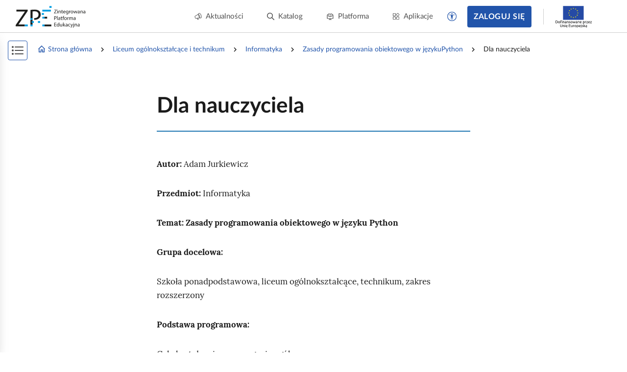

--- FILE ---
content_type: text/html; charset=UTF-8
request_url: https://zpe.gov.pl/a/dla-nauczyciela/Dc3H7aFoe
body_size: 7795
content:
<!DOCTYPE html>
<html lang="pl" data-wcag-font-size="100">
<head>
    <meta charset="utf-8">
    <meta http-equiv="X-UA-Compatible" content="IE=edge">
    <meta name="viewport" content="width=device-width, initial-scale=1, user-scalable=yes, maximum-scale=5">
    <link rel="shortcut icon" type="image/x-icon" href="https://static.zpe.gov.pl/portal/assets/3109/img/favicon.ico"/>
    <title>
        
                            
        Dla nauczyciela  -  Zasady programowania obiektowego w języku Python - zpe.gov.pl    </title>
    <meta name="description"
          content="E‑podręczniki to bezpłatne i dostępne dla wszystkich materiały edukacyjne.">
    <link rel="shortcut icon" href="/static/img/favicon.ico">
    <link rel="icon" href="/static/img/favicon.ico">

    <script type="text/javascript" src="/config.js"></script>

        <script type="text/javascript" src="https://static.zpe.gov.pl/portal/assets/3109/c/mathjax/es5/tex-mml-chtml.js"></script><script type="text/javascript" src="https://static.zpe.gov.pl/portal/assets/3109/c/header.js"></script><link rel="stylesheet" href="https://static.zpe.gov.pl/portal/assets/3109/c/header.css"><link rel="stylesheet" href="https://static.zpe.gov.pl/portal/assets/3109/c/main.css"><link rel="stylesheet" href="https://static.zpe.gov.pl/portal/assets/3109/c/style.css">
    
    <!-- Global site tag (gtag.js) - Google Analytics -->
    <script async src="https://www.googletagmanager.com/gtag/js?id=UA-135367972-1"></script>
    <script>
        window.dataLayer = window.dataLayer || [];
        function gtag() {
            dataLayer.push(arguments);
        }
        gtag('js', new Date());
        gtag('config', 'UA-135367972-1');
    </script>
    <script>
    window.APP_VERSION = 3109;
</script>
<script>
    CpDocumentApp.domain = (function stripHost(domain) {
        var pos = domain.split('.');
        var p2 = pos.pop();
        var p1 = pos.pop();

        if (-1 !== ['gov'].indexOf(p1)) {
            var p3 = pos.pop();
            p1 = p3 ? (p3 + '.' + p1) : p1;
        }

        return p1 ? (p1 + '.' + p2) : p2;
    })(document.domain);
    try {
        document.domain = CpDocumentApp.domain;
    } catch (e) {
        console.error(e);
    }

    requirejs.onError = function (err) {
        console.error(err);
    };
    define('messageApi.ready', ['modules/api/apilistener', 'reader.api'], function (apilistener, ReaderApi) {
        var ra = new ReaderApi(require, true, null);
        apilistener({}, window, null, ra, {}, {});
    });

    var volatileStorage = new CpStorage();
    volatileStorage.addWrapper(new CpStorageLocalstorageWrapper());
    var persistentStorage = new CpStorage();
        if (localStorage.getItem('AUTH_IS_LOGGED')) {
        window.define('reader.internal.auth', {
            'authenticated': true,
            'username': 'użytkownik'
        });
        let domain = window.CP_CONFIGURATION.host.lms + 'api/v1';
        persistentStorage.addWrapper(
            new CpStorageCacheWrapper(
                new CpStorageLoggedUser({
                    fetch: domain + ((function(a) { a=Cp.extend({},a); var r = "\/storage\/fetch"+(a["document"]?("\/"+a["document"]):"\/Dc3H7aFoe")+(a["language"]?("\/"+a["language"]):"\/pl"); delete a["language"];delete a["document"]; return r + '?' + CpWebUtils.arrayToURI(a); }))(),
                    save: domain + ((function(a) { a=Cp.extend({},a); var r = "\/storage\/save"+(a["document"]?("\/"+a["document"]):"\/Dc3H7aFoe")+(a["language"]?("\/"+a["language"]):"\/pl"); delete a["language"];delete a["document"]; return r + '?' + CpWebUtils.arrayToURI(a); }))(),
                    fetchFile: domain + ((function(a) { a=Cp.extend({},a); var r = "\/file-storage\/fetch"+(a["document"]?("\/"+a["document"]):"\/Dc3H7aFoe")+(a["language"]?("\/"+a["language"]):"\/pl"); delete a["language"];delete a["document"]; return r + '?' + CpWebUtils.arrayToURI(a); }))(),
                    saveFile: domain + ((function(a) { a=Cp.extend({},a); var r = "\/file-storage\/save"+(a["document"]?("\/"+a["document"]):"\/Dc3H7aFoe")+(a["language"]?("\/"+a["language"]):"\/pl"); delete a["language"];delete a["document"]; return r + '?' + CpWebUtils.arrayToURI(a); }))(),
                })
            )
        );
    } else {
        window.define('reader.internal.auth', {
            'authenticated': false,
            'username': 'niezalogowany'
        });
        persistentStorage.addWrapper(new CpStorageLocalstorageWrapper());
    }
    
    define('reader.internal.storage.volatile', volatileStorage);
    define('reader.internal.storage.persistent', persistentStorage);

    define('reader.app', ['underscore', 'jquery', 'jquery.ba-throttle-debounce', 'backbone', 'device_detection', 'common_base', 'libs/jquery.tooltipsy', 'reader.api', 'modules/cp/womi', 'messageApi.ready'], Cp.noop);
</script>

    <script>

    </script>
</head>
<body class="no-transition  ">

    <div id="header"></div>


<div class="sidebar-visible-overlay"></div>

    <div
        class="document-navigation wrapper wrapper--wide2 has-share-panel has-project-toc-sidebar">
        <div class="wrapper_content">
            <div class="document-navigation_breadcrumb hidden-xs" style="flex-wrap: wrap">
                                    <div class="d-flex f-align-center">
                        
                                                    <a class="document-navigation_breadcrumb-item"
                               href="/">
                                                                    <span class="document-navigation_breadcrumb-icon">
                                        <span class="mdi mdi-home-outline d-flex"></span>                                    </span>
                                
                                Strona główna                            </a>
                                            </div>
                                    <div class="d-flex f-align-center">
                                                    <span
                                class="document-navigation_breadcrumb-divider d-flex mdi mdi-chevron-right mdi-18px"></span>
                        
                                                    <a class="document-navigation_breadcrumb-item"
                               href="/szukaj?stage=E4">
                                
                                Liceum ogólnokształcące i technikum                            </a>
                                            </div>
                                    <div class="d-flex f-align-center">
                                                    <span
                                class="document-navigation_breadcrumb-divider d-flex mdi mdi-chevron-right mdi-18px"></span>
                        
                                                    <a class="document-navigation_breadcrumb-item"
                               href="/szukaj?stage=E4&subject=Informatyka LICEUM/TECHNIKUM">
                                
                                Informatyka                            </a>
                                            </div>
                                    <div class="d-flex f-align-center">
                                                    <span
                                class="document-navigation_breadcrumb-divider d-flex mdi mdi-chevron-right mdi-18px"></span>
                        
                                                    <a class="document-navigation_breadcrumb-item"
                               href="/b/PJGzxgfR4">
                                
                                Zasady programowania obiektowego w języku <span lang="en">Python</span>                            </a>
                                            </div>
                                    <div class="d-flex f-align-center">
                                                    <span
                                class="document-navigation_breadcrumb-divider d-flex mdi mdi-chevron-right mdi-18px"></span>
                        
                                                    <span class="document-navigation_breadcrumb-item">
                                
                                Dla nauczyciela                            </span>
                                            </div>
                            </div>
            <a class="document-navigation_back" href="javascript:history.go(-1)">
                <span class="d-flex mdi mdi-chevron-left mdi-18px mr-1"></span>
                <span>Powrót</span>
            </a>
        </div>
    </div>

<div role="main" class="page-wrapper" id="content">
    <script>
    window.PAGE_DATA = {"project":{"id":"PJGzxgfR4","isEmaterial":true,"manifestUrl":"https:\/\/zpe.gov.pl\/api\/v1\/project\/PJGzxgfR4\/pl\/manifest"}}</script>
<script>
    window.DOCUMENT_DATA = {"project":{"id":"PJGzxgfR4"},"document":{"id":"Dc3H7aFoe"}}</script>


    <div id="sidebar_app"></div>
    <div id="switch-bar-article"></div>

<div
    class="main-section-content main-section-content--article   main-section-content--article__no-left-padding"
    id="collection-metadata"
    data-collection-variant="student"
    data-pageinfo="{&quot;siblings&quot;:{&quot;prevSibling&quot;:{&quot;name&quot;:&quot;Sprawd\u017a si\u0119&quot;,&quot;link&quot;:&quot;\/a\/sprawdz-sie\/DWeASWN9H&quot;},&quot;nextSibling&quot;:{&quot;name&quot;:&quot;&quot;,&quot;link&quot;:&quot;&quot;}}}"
    data-project-info="{&quot;project&quot;:&quot;PJGzxgfR4&quot;,&quot;document&quot;:&quot;Dc3H7aFoe&quot;,&quot;projectType&quot;:&quot;e_material_with_toc&quot;,&quot;teacherEditEnabled&quot;:true,&quot;materialBuilderEnabled&quot;:true}">
    <div class="animation-reload_header" style="display: none;">
        <div class="wrapper">
            <div class="wrapper_content">
                <div class="page-header page-header--previous">
                                            <h1>Sprawdź się</h1>
                                    </div>

                <div class="page-header page-header--next">
                                    </div>

                <div class="animation-reload_icon">
                    <i class="mdi mdi-refresh" aria-hidden="true"></i>
                </div>
            </div>
        </div>
    </div>

    <div class="animation-reload_page">
        <div class="page-content document-body" role="article" id="main-content">
            <div class="page-container" lang="pl"><div class="wrapper" data-editor-no-parse=""><div class="wrapper_content"><div class="page-header page-header--current"><h1>Dla nauczyciela</h1></div></div></div><div class="wrapper"><span data-specifier-type="section1-weak"><span data-alternative=""></span><span data-value=""></span></span> <span data-editor-params=""></span><div class="wrapper_content"><p id="Dc3H7aFoe_pl_main__3" data-id="Dc3H7aFoe_pl_main__3"><strong>Autor:</strong> Adam Jurkiewicz</p><section data-block-name="TrSubject" data-block-resolved-by="tr-subject" data-editor-block=""><span data-editor-params=""><span data-specifier-resolvedby="" data-specifier-type="tr-subject" data-specifier-type-main=""><span data-alternative=""></span><span data-value=""></span></span></span><div data-editor-block-content=""><span class="dummy-node" data-editor-no-parse="true"></span><p data-editor-no-parse="" data-editor-disabled="" id="Dc3H7aFoe_pl_main__5" data-id="Dc3H7aFoe_pl_main__5"><strong>Przedmiot: </strong>Informatyka</p><span class="dummy-node" data-editor-no-parse="true"></span></div></section><p id="Dc3H7aFoe_pl_main__6" data-id="Dc3H7aFoe_pl_main__6"><strong>Temat: Zasady programowania obiektowego w języku Python</strong></p><p id="Dc3H7aFoe_pl_main__8" data-id="Dc3H7aFoe_pl_main__8"><strong>Grupa docelowa:</strong></p><p id="Dc3H7aFoe_pl_main__A" data-id="Dc3H7aFoe_pl_main__A">Szkoła ponadpodstawowa, liceum ogólnokształcące, technikum, zakres rozszerzony</p><p id="Dc3H7aFoe_pl_main__B" data-id="Dc3H7aFoe_pl_main__B"><strong>Podstawa programowa:</strong></p><section data-block-name="CoreCurriculumBlock" data-block-resolved-by="podstawa-programowa" data-editor-block=""><span data-editor-params=""><span data-specifier-resolvedby="" data-specifier-type="podstawa-programowa" data-specifier-type-main=""><span data-alternative=""></span><span data-value=""></span></span></span><div data-editor-block-content=""><span class="dummy-node" data-editor-no-parse="true"></span><div data-id="Dc3H7aFoe_pl_main__D" data-editor-commentable="" data-editor-block-content="" class="cc-scenario-block"><div role="list"> Cele kształcenia – wymagania ogólne</div><div role="listitem" class="cc-scenario"><div role="list">II. Programowanie i rozwiązywanie problemów z wykorzystaniem komputera oraz innych urządzeń cyfrowych: układanie i programowanie algorytmów, organizowanie, wyszukiwanie i udostępnianie informacji, posługiwanie się aplikacjami komputerowymi.</div><div role="listitem" class="cc-scenario"></div></div><div role="list"> Treści nauczania – wymagania szczegółowe</div><div role="listitem" class="cc-scenario"><div role="list">II. Programowanie i rozwiązywanie problemów z wykorzystaniem komputera i innych urządzeń cyfrowych.</div><div role="listitem" class="cc-scenario"><div role="list"> Zakres rozszerzony. Uczeń spełnia wymagania określone dla zakresu podstawowego, a ponadto:</div><div role="listitem" class="cc-scenario"><div role="list">2) stosuje zasady programowania strukturalnego i obiektowego w rozwiązywaniu problemów;</div><div role="listitem" class="cc-scenario"></div></div></div></div></div><span class="dummy-node" data-editor-no-parse="true"></span></div></section><p id="Dc3H7aFoe_pl_main__E" data-id="Dc3H7aFoe_pl_main__E"><strong>Kształtowane kompetencje kluczowe:</strong></p><ul data-id="Dc3H7aFoe_pl_main__G">
  <li data-id="Dc3H7aFoe_pl_main__H"><p id="Dc3H7aFoe_pl_main__I" data-id="Dc3H7aFoe_pl_main__I">kompetencje cyfrowe;</p></li>
  <li data-id="Dc3H7aFoe_pl_main__J"><p id="Dc3H7aFoe_pl_main__K" data-id="Dc3H7aFoe_pl_main__K">kompetencje osobiste, społeczne i w zakresie umiejętności uczenia się;</p></li>
  <li data-id="Dc3H7aFoe_pl_main__L"><p id="Dc3H7aFoe_pl_main__M" data-id="Dc3H7aFoe_pl_main__M">kompetencje matematyczne oraz kompetencje w zakresie nauk przyrodniczych, technologii i inżynierii.</p></li>
</ul><p id="Dc3H7aFoe_pl_main__N" data-id="Dc3H7aFoe_pl_main__N"><strong>Cele operacyjne (językiem ucznia):</strong></p><ul data-id="Dc3H7aFoe_pl_main__P">
  <li data-id="Dc3H7aFoe_pl_main__Q"><p id="Dc3H7aFoe_pl_main__R" data-id="Dc3H7aFoe_pl_main__R">Prześledzisz zaawansowane zasady programowania obiektowego w języku <span class="foreign" lang="en">Python</span>.</p></li>
  <li data-id="Dc3H7aFoe_pl_main__T"><p id="Dc3H7aFoe_pl_main__U" data-id="Dc3H7aFoe_pl_main__U">Zaimplementujesz definicje klas wykorzystujących techniki programowania obiektowego.</p></li>
  <li data-id="Dc3H7aFoe_pl_main__V"><p id="Dc3H7aFoe_pl_main__W" data-id="Dc3H7aFoe_pl_main__W">Stworzysz program wykorzystujący techniki programowania obiektowego i definicje klas.</p></li>
</ul><p id="Dc3H7aFoe_pl_main__X" data-id="Dc3H7aFoe_pl_main__X"><strong>Strategie nauczania:</strong></p><ul data-id="Dc3H7aFoe_pl_main__Z">
  <li data-id="Dc3H7aFoe_pl_main__10"><p id="Dc3H7aFoe_pl_main__11" data-id="Dc3H7aFoe_pl_main__11">konstruktywizm;</p></li>
  <li data-id="Dc3H7aFoe_pl_main__12"><p id="Dc3H7aFoe_pl_main__13" data-id="Dc3H7aFoe_pl_main__13">konektywizm.</p></li>
</ul><p id="Dc3H7aFoe_pl_main__14" data-id="Dc3H7aFoe_pl_main__14"><strong>Metody i techniki nauczania:</strong></p><ul data-id="Dc3H7aFoe_pl_main__16">
  <li data-id="Dc3H7aFoe_pl_main__17"><p id="Dc3H7aFoe_pl_main__18" data-id="Dc3H7aFoe_pl_main__18">dyskusja;</p></li>
  <li data-id="Dc3H7aFoe_pl_main__19"><p id="Dc3H7aFoe_pl_main__1A" data-id="Dc3H7aFoe_pl_main__1A">rozmowa nauczająca z wykorzystaniem multimedium i ćwiczeń interaktywnych;</p></li>
  <li data-id="Dc3H7aFoe_pl_main__1B"><p id="Dc3H7aFoe_pl_main__1C" data-id="Dc3H7aFoe_pl_main__1C">ćwiczenia praktyczne.</p></li>
</ul><p id="Dc3H7aFoe_pl_main__1D" data-id="Dc3H7aFoe_pl_main__1D"><strong>Formy pracy:</strong></p><ul data-id="Dc3H7aFoe_pl_main__1F">
  <li data-id="Dc3H7aFoe_pl_main__1G"><p id="Dc3H7aFoe_pl_main__1H" data-id="Dc3H7aFoe_pl_main__1H">praca indywidualna;</p></li>
  <li data-id="Dc3H7aFoe_pl_main__1I"><p id="Dc3H7aFoe_pl_main__1J" data-id="Dc3H7aFoe_pl_main__1J">praca w parach;</p></li>
  <li data-id="Dc3H7aFoe_pl_main__1K"><p id="Dc3H7aFoe_pl_main__1L" data-id="Dc3H7aFoe_pl_main__1L">praca w grupach;</p></li>
  <li data-id="Dc3H7aFoe_pl_main__1M"><p id="Dc3H7aFoe_pl_main__1N" data-id="Dc3H7aFoe_pl_main__1N">praca całego zespołu klasowego.</p></li>
</ul><p id="Dc3H7aFoe_pl_main__1O" data-id="Dc3H7aFoe_pl_main__1O"><strong>Środki dydaktyczne:</strong></p><ul data-id="Dc3H7aFoe_pl_main__1Q">
  <li data-id="Dc3H7aFoe_pl_main__1R"><p id="Dc3H7aFoe_pl_main__1S" data-id="Dc3H7aFoe_pl_main__1S">komputery z głośnikami, słuchawkami i dostępem do internetu;</p></li>
  <li data-id="Dc3H7aFoe_pl_main__1T"><p id="Dc3H7aFoe_pl_main__1U" data-id="Dc3H7aFoe_pl_main__1U">zasoby multimedialne zawarte w e‑materiale;</p></li>
  <li data-id="Dc3H7aFoe_pl_main__1V"><p id="Dc3H7aFoe_pl_main__1W" data-id="Dc3H7aFoe_pl_main__1W">tablica interaktywna/tablica, pisak/kreda;</p></li>
  <li data-id="Dc3H7aFoe_pl_main__1X"><p id="Dc3H7aFoe_pl_main__1Y" data-id="Dc3H7aFoe_pl_main__1Y">oprogramowanie dla języka Python 3 (lub nowszej wersji), w tym PyCharm lub IDLE.</p></li>
</ul><p id="Dc3H7aFoe_pl_main__1Z" data-id="Dc3H7aFoe_pl_main__1Z"><strong>Przebieg lekcji</strong></p><p id="Dc3H7aFoe_pl_main__21" data-id="Dc3H7aFoe_pl_main__21"><strong>Przed lekcją:</strong></p><ol start="1" data-id="Dc3H7aFoe_pl_main__23" style="list-style-type: decimal" data-editor-list-style="decimal">
  <li data-id="Dc3H7aFoe_pl_main__24"><p id="Dc3H7aFoe_pl_main__25" data-id="Dc3H7aFoe_pl_main__25"><strong>Przygotowanie do zajęć.</strong> Nauczyciel loguje się na platformie i udostępnia e‑materiał: „Zasady programowania obiektowego w języku <span class="foreign" lang="en">Python</span>”. Uczniowie zapoznają się z treściami w sekcji „Przeczytaj” w kontekście programowania.</p></li>
</ol><p id="Dc3H7aFoe_pl_main__28" data-id="Dc3H7aFoe_pl_main__28"><strong>Faza wstępna:</strong></p><ol start="1" data-id="Dc3H7aFoe_pl_main__2A" style="list-style-type: decimal" data-editor-list-style="decimal">
  <li data-id="Dc3H7aFoe_pl_main__2B"><p id="Dc3H7aFoe_pl_main__2C" data-id="Dc3H7aFoe_pl_main__2C">Nauczyciel wyświetla i odczytuje temat lekcji oraz cele zajęć. Prosi uczniów o sformułowanie kryteriów sukcesu.</p></li>
  <li data-id="Dc3H7aFoe_pl_main__2D"><p id="Dc3H7aFoe_pl_main__2E" data-id="Dc3H7aFoe_pl_main__2E">Prowadzący prosi uczniów, aby zgłaszali swoje propozycje pytań do tematu. Jedna osoba może zapisywać je na tablicy. Gdy uczniowie wyczerpią swoje pomysły, a pozostały jakieś ważne kwestie do poruszenia, nauczyciel je dopowiada.</p></li>
</ol><p id="Dc3H7aFoe_pl_main__2F" data-id="Dc3H7aFoe_pl_main__2F"><strong>Faza realizacyjna:</strong></p><ol start="1" data-id="Dc3H7aFoe_pl_main__2H" style="list-style-type: decimal" data-editor-list-style="decimal">
  <li data-id="Dc3H7aFoe_pl_main__2I"><p id="Dc3H7aFoe_pl_main__2J" data-id="Dc3H7aFoe_pl_main__2J">Nauczyciel wyświetla zawartość sekcji „Przeczytaj”. Na forum klasy uczniowie analizują przedstawione w niej rozwiązania Przykładów 1 i 2. A następnie testują je na swoich komputerach.</p></li>
  <li data-id="Dc3H7aFoe_pl_main__2K"><p id="Dc3H7aFoe_pl_main__2L" data-id="Dc3H7aFoe_pl_main__2L"><strong>Praca z multimedium.</strong> Nauczyciel wyświetla zawartość sekcji  „Prezenacja multimedialna”. Uczniowie zapoznają się indywidualnie z treścią prezentacji, analizują zachowanie zasad polimorfizmu na przykładzie metody <code style="white-space: pre;" data-inline="">maszty_opis()</code> i hermetyzacji na przykładzie pól <code style="white-space: pre;" data-inline="">_maszty</code> i <code style="white-space: pre;" data-inline="">_typ</code>. Nauczyciel wyjaśnia ewentualne niezrozumiałe kwestie.</p></li>
  <li data-id="Dc3H7aFoe_pl_main__2Q"><p id="Dc3H7aFoe_pl_main__2R" data-id="Dc3H7aFoe_pl_main__2R"><strong>Ćwiczenie umiejętności.</strong> Prowadzący zapowiada uczniom, że będą rozwiązywać ćwiczenie nr 1 z sekcji „Sprawdź się”. Każdy z uczniów robi to samodzielnie. Po ustalonym czasie następuje porównanie napisanych kodów podczas wspólnego omówienia rozwiązań.</p></li>
  <li data-id="Dc3H7aFoe_pl_main__2T"><p id="Dc3H7aFoe_pl_main__2U" data-id="Dc3H7aFoe_pl_main__2U">Uczniowie w parach wykonują ćwiczenia nr 2. Nauczyciel sprawdza poprawność wykonanych zadań, omawiając je wraz z uczniami.</p></li>
</ol><p id="Dc3H7aFoe_pl_main__2V" data-id="Dc3H7aFoe_pl_main__2V"><strong>Faza podsumowująca:</strong></p><ol start="1" data-id="Dc3H7aFoe_pl_main__2X" style="list-style-type: decimal" data-editor-list-style="decimal">
  <li data-id="Dc3H7aFoe_pl_main__2Y"><p id="Dc3H7aFoe_pl_main__2Z" data-id="Dc3H7aFoe_pl_main__2Z">Wybrany uczeń podsumowuje zajęcia, zwracając uwagę na nabyte umiejętności, omawia ewentualne problemy podczas rozwiązania ćwiczeń z programowania w języku Python.</p></li>
</ol><p id="Dc3H7aFoe_pl_main__30" data-id="Dc3H7aFoe_pl_main__30"><strong>Praca domowa:</strong></p><ol start="1" data-id="Dc3H7aFoe_pl_main__32" style="list-style-type: decimal" data-editor-list-style="decimal">
  <li data-id="Dc3H7aFoe_pl_main__33"><p id="Dc3H7aFoe_pl_main__34" data-id="Dc3H7aFoe_pl_main__34">Uczniowie wykonują ćwiczenie nr 3 z sekcji „Sprawdź się”.</p></li>
</ol><p id="Dc3H7aFoe_pl_main__35" data-id="Dc3H7aFoe_pl_main__35"><strong>Materiały pomocnicze:</strong></p><ul data-id="Dc3H7aFoe_pl_main__37">
  <li data-id="Dc3H7aFoe_pl_main__38"><p id="Dc3H7aFoe_pl_main__39" data-id="Dc3H7aFoe_pl_main__39">Oficjalna dokumentacja techniczna dla języka Python 3 (lub nowszej wersji).</p></li>
  <li data-id="Dc3H7aFoe_pl_main__3A"><p id="Dc3H7aFoe_pl_main__3B" data-id="Dc3H7aFoe_pl_main__3B">Oficjalna dokumentacja techniczna dla oprogramowania PyCharm lub IDLE.</p></li>
</ul><p id="Dc3H7aFoe_pl_main__3C" data-id="Dc3H7aFoe_pl_main__3C"><strong>Wskazówki metodyczne:</strong></p><ul data-id="Dc3H7aFoe_pl_main__3E">
  <li data-id="Dc3H7aFoe_pl_main__3F"><p id="Dc3H7aFoe_pl_main__3G" data-id="Dc3H7aFoe_pl_main__3G">Treści w sekcji „Przeczytaj” można wykorzystać jako podsumowanie i utrwalenie wiedzy uczniów.</p></li>
</ul></div><div class="wrapper_comments-container" data-editor-no-parse=""></div></div></div>            <script>
                (function () {
                    for (var o of $('[data-object-src]')) {
                        var src = o.getAttribute('data-object-src');
                        if (src.startsWith('https://static.')) {
                            var url = new URL(src);
                            url.host = url.host.replace(/^static\./, '')
                            url.pathname = '/static-data' + url.pathname
                            o.setAttribute('data-object-src', url.toString());
                        }
                    }
                })();
            </script>
        </div>

        
                    <div class="wrapper">
                <div class="wrapper_content">
                    <div class="page-nav-footer">
                                                    <div class="page-nav-footer__item page-nav-footer__item--prev">
                                <a href="/a/sprawdz-sie/DWeASWN9H" class="page-nav-footer__btn"
                                   aria-label="Poprzednia strona"
                                   title="Poprzednia strona" data-course-prev-btn>
                                    <span class="mdi mdi-chevron-left"></span>
                                    <span class="page-nav-footer__label">
                                        Sprawdź się                                    </span>
                                </a>
                            </div>
                                                                                                                                        <div class="page-nav page-nav--bottom"></div>
                                                                        </div>
                </div>
            </div>
            </div>
</div>

<script type="text/javascript">
    (function () {
        $('.print-button').show();

        $('body').addClass('preload');
        $('#main-content').find('.elearning_exercise__title').filter(function () {
            return $(this).siblings().length == 0;
        }).parent().remove();

        $('.switch--sidebar').on('click', function () {
            if ($('body').hasClass('no-sidebar')) {
                $('body').removeClass('no-sidebar');
                $('.sidebar-menu').attr('aria-hidden', false).find('.course-list_node').attr('tabindex', 0);
            } else {
                $('body').addClass('no-sidebar');
                $('.sidebar-menu').attr('aria-hidden', true).find('.course-list_node').attr('tabindex', -1);
            }

        }).keyup(function (event) {
            if (CpKeyboard.checkCode(event, 'enter')) {
                $(this).click();
            }
        });

        $(document).on('click', '.nav li > i, .nav li .nav-item', function () {
            var el = $(this).closest('li');

            if (el.find('.nav_dropdown').hasClass('active')) {
                el.find('.nav_dropdown').removeClass('active');
            } else {
                el.parent().find('.nav_dropdown').removeClass('active');
                el.find('.nav_dropdown').addClass('active');
            }
        });

        var exerciseResultCollector = null; // to remove

        let storage = new LocalStorageExerciseStorage();

        console.warn("DEBUG", ((function(a) { a=Cp.extend({},a); var r = "\/storage\/fetch"+(a["document"]?("\/"+a["document"]):"\/Dc3H7aFoe")+(a["language"]?("\/"+a["language"]):"\/pl"); delete a["language"];delete a["document"]; return r + '?' + CpWebUtils.arrayToURI(a); }))());

        if (localStorage.getItem('AUTH_IS_LOGGED')) {
            let domain = window.CP_CONFIGURATION.host.lms + 'api/v1';
            storage = new ZPEApiExerciseStorage(
                httpReader,
                {
                    fetch: domain + ((function(a) { a=Cp.extend({},a); var r = "\/storage\/fetch"+(a["document"]?("\/"+a["document"]):"\/Dc3H7aFoe")+(a["language"]?("\/"+a["language"]):"\/pl"); delete a["language"];delete a["document"]; return r + '?' + CpWebUtils.arrayToURI(a); }))(),
                    save: domain + ((function(a) { a=Cp.extend({},a); var r = "\/storage\/save"+(a["document"]?("\/"+a["document"]):"\/Dc3H7aFoe")+(a["language"]?("\/"+a["language"]):"\/pl"); delete a["language"];delete a["document"]; return r + '?' + CpWebUtils.arrayToURI(a); }))(),
                    fetchFile: domain + ((function(a) { a=Cp.extend({},a); var r = "\/file-storage\/fetch"+(a["document"]?("\/"+a["document"]):"\/Dc3H7aFoe")+(a["language"]?("\/"+a["language"]):"\/pl"); delete a["language"];delete a["document"]; return r + '?' + CpWebUtils.arrayToURI(a); }))(),
                    saveFile: domain + ((function(a) { a=Cp.extend({},a); var r = "\/file-storage\/save"+(a["document"]?("\/"+a["document"]):"\/Dc3H7aFoe")+(a["language"]?("\/"+a["language"]):"\/pl"); delete a["language"];delete a["document"]; return r + '?' + CpWebUtils.arrayToURI(a); }))(),
                }
            );
        }

        let app = new CpCourseApp($('body'), storage, exerciseResultCollector, null, Object.assign({"layoutEngine":null,"siblings":{"prevSibling":{"name":"Sprawd\u017a si\u0119","link":"\/a\/sprawdz-sie\/DWeASWN9H"},"nextSibling":{"name":"","link":""}}},
                {
                    pageLoader: function (url, http) {
                        return http.get(url).then(resp => {
                            let pagesContainer = $('#collection-metadata', resp.data);
                            pagesContainer.find('.page-nav-footer').addClass('layout-mode');

                            app._documentApp.updateDOM(pagesContainer);
                            let pageInfo = JSON.parse(pagesContainer.attr('data-pageinfo'));

                            return {
                                content: pagesContainer[0],
                                info: pageInfo
                            };
                        })
                    }
                }));

        app.setLanguage("pl");
        app.setContrast(Number(localStorage.getItem('contrast') || 0));
        app.setVersion(3109);
        app.setLocale("pl");
        app.setI18N(window.CP_CONFIGURATION.i18n);
        app.enableNoContentPlaceholder(true);

        let docCode = 'Dc3H7aFoe';

        app._documentApp.setInteractiveTestsCallbacks(null, null, function (testKey, result, level) {
            // save in game mode
            console.log("[article] SAVE GAME CALLBACK", testKey, result, level);

            $.post('/result-storage/save-game/' + testKey + '/' + docCode + '/pl', {
                data: {
                    "result": result,
                    "level": level
                }
            }, function (data) {
                console.log("Game saved!", data);
            })
        });

        app.init();

        $('.test-interactive').each(function (k, interactiveTest) {
            var testId = $(interactiveTest).attr('id');
            $.post('/result-storage/fetch-game/' + testId + '/' + docCode + '/pl', {}, function (data) {
                if (data && data.length !== 0) {
                    app._documentApp.setInteractiveTestLastScore(data.result, data.currentLevel);
                }
            })
        });

        $('.figure:not([galleryid]) .figure_img').attr('tabindex', 0).before('<span class="sr-only">Kliknij, aby uruchomić podgląd</span>').keyup(function (event) {
            if (CpKeyboard.checkCode(event, 'enter')) {
                $(this).click();
            }
        });

        // X
        // $('p[id], h1[id], h2[id], h3[id], h4[id], h5[id], h6[id], .page-header h1, .elearning_exercise__title, .note__title').attr('tabindex', 0);

        $(document).ready(function () {
            // resources should have ID, not only data-id
            $('[data-id]').each(function (k, v) {
                if ($(v).attr('id')) {
                    return;
                }

                if ($(v).attr('data-id')) {
                    $(v).attr('id', $(v).attr('data-id'));
                }
            });

            let currentUrl = new URL(window.location.href);
            if (currentUrl.searchParams.get('goToResource')) {
                let resourceCode = currentUrl.searchParams.get('goToResource');

                let resourceElem = $('[data-resource-id="' + resourceCode + '"]');
                if (!resourceElem) {
                    console.warn("Resource from goToResource param not found: " + resourceCode);
                } else {
                    window.location.href = '#' + (resourceElem.attr('id'));
                }
            }
        });

        $('body').removeClass('preload');
    })();
</script>

<div id="document-app"></div>
</div>

<div id="bottom-buttons" aria-label="Przyciski zgłoś problem i filmy instruktażowe" role="complementary">
</div>

    <div id="footer_app"></div>
</body>

</html>


--- FILE ---
content_type: text/css
request_url: https://static.zpe.gov.pl/portal/f/app/core/plugin-lms-animations/8BUN4NKD/dist/entry.css
body_size: -320
content:
.animated{transition:opacity .75s ease-in-out 0s}.animated--hide{opacity:0}

--- FILE ---
content_type: text/css
request_url: https://static.zpe.gov.pl/portal/f/app/core/plugin-tabs/N6AAMR6L/dist/entry.css
body_size: 1791
content:
.tab-group.theme--default{box-shadow:0 0 16px rgba(17,17,26,.1);color:var(--color-black,#000)}.tab-group.theme--default .nav.nav--strips{border-bottom:1px solid #e7e7e7;box-sizing:border-box;display:flex;flex-wrap:wrap;list-style:none;margin-bottom:-1px!important;margin-left:1px;padding:0;position:relative}.tab-group.theme--default .nav.nav--strips:after{background-color:#fff;bottom:-6px;content:"";height:6px;position:absolute;width:calc(100% - 2px);z-index:1}.tab-group.theme--default .nav.nav--strips a{text-decoration:none}.tab-group.theme--default .nav.nav--strips li{align-items:center;background-color:#f5f5f5;border:1px solid #e7e7e7;display:flex;flex:1 0 50px;font-family:Lato,HelveticaNeue,Helvetica,Arial,sans-serif;font-weight:600;height:4rem;justify-content:center;margin:0 0 -1px -1px;min-width:200px;position:relative}.tab-group.theme--default .nav.nav--strips li.disabled{cursor:not-allowed}.tab-group.theme--default .nav.nav--strips li.disabled a{pointer-events:none}.tab-group.theme--default .nav.nav--strips li.active{background-color:var(--color-white,#fff);background-image:none;border:1px solid #e7e7e7;margin-bottom:-1px;z-index:1}.tab-group.theme--default .nav.nav--strips li.active a{color:var(--color-primary,#0d5e99)}.tab-group.theme--default .nav.nav--strips li.active a .icon_fill{fill:var(--color-primary,#0d5e99)}.tab-group.theme--default .nav.nav--strips li a{align-items:center;color:var(--color-black,#000);display:flex;flex-wrap:wrap;font-size:.75rem;height:100%;justify-content:center;padding:0 1rem;position:relative;text-align:center;width:100%}.tab-group.theme--default .nav.nav--strips li a .icon_fill{fill:var(--color-black,#000)}.tab-group.theme--default .nav.nav--strips li.active .glyphicon,.tab-group.theme--default .nav.nav--strips li.active .material-icons{color:var(--color-black,#000)}.tab-group.theme--default .nav.nav--strips li:hover .glyphicon,.tab-group.theme--default .nav.nav--strips li:hover .material-icons{color:var(--color-black,#000)!important}.tab-group.theme--default .tab-content{border:1px solid #e7e7e7;border-top:none;box-shadow:0 -1px 0 0 #e7e7e7;margin-top:0;padding:1rem 1.5rem 2.5rem;position:relative}

--- FILE ---
content_type: text/css
request_url: https://static.zpe.gov.pl/portal/f/app/core/plugin-tabs-gallery/5Q62BV4S/dist/entry.css
body_size: 6012
content:
.wrapper--full .tab-group.theme--gallery,.wrapper--full .tab-group.theme--galleryâ€‘withoutâ€‘header,.wrapper-full .tab-group.theme--gallery,.wrapper-full .tab-group.theme--galleryâ€‘withoutâ€‘header{max-width:calc(100% - 14rem)}.tab-group.theme--gallery,.tab-group.theme--galleryâ€‘withoutâ€‘header{box-shadow:0 0 16px rgba(17,17,26,.1);color:var(--color-black,#000);margin:3rem auto;position:relative}.tab-group.theme--gallery.tab-group--fit-height .tab-group_nav,.tab-group.theme--galleryâ€‘withoutâ€‘header.tab-group--fit-height .tab-group_nav{top:5rem;transform:translateY(0)}.tab-group.theme--gallery:first-child,.tab-group.theme--galleryâ€‘withoutâ€‘header:first-child{margin-top:2rem}.tab-group.theme--gallery:last-child,.tab-group.theme--galleryâ€‘withoutâ€‘header:last-child{margin-bottom:0}.tab-group.theme--gallery .nav.nav--strips,.tab-group.theme--galleryâ€‘withoutâ€‘header .nav.nav--strips{margin:0;padding:0}.tab-group.theme--gallery .nav.nav--strips li,.tab-group.theme--galleryâ€‘withoutâ€‘header .nav.nav--strips li{background-color:var(--color-primary,#0d5e99);border:1px solid transparent;border-radius:4px;display:none;font-family:Lato,HelveticaNeue,Helvetica,Arial,sans-serif;font-size:1rem;font-weight:600;left:50%;letter-spacing:.03rem;max-width:calc(100% - 4rem);outline:none;padding:.375rem 1rem;position:absolute;text-align:center;text-decoration:none;top:0;transform:translate(-50%,-50%);transition:background-color .2s ease-out 0s,border-color .2s ease-out 0s;width:fit-content}.tab-group.theme--gallery .nav.nav--strips li.active,.tab-group.theme--galleryâ€‘withoutâ€‘header .nav.nav--strips li.active{display:flex}.tab-group.theme--gallery .nav.nav--strips li.active ::selection,.tab-group.theme--galleryâ€‘withoutâ€‘header .nav.nav--strips li.active ::selection{background-color:var(--color-primary-lighten-20,#2096ec)}.tab-group.theme--gallery .nav.nav--strips li a,.tab-group.theme--galleryâ€‘withoutâ€‘header .nav.nav--strips li a{-webkit-line-clamp:3;-webkit-box-orient:vertical;color:var(--color-white,#fff);cursor:auto;display:-webkit-box;max-height:4.75rem;overflow:hidden;text-decoration:none;width:max-content}@media (max-width:300px){.tab-group.theme--gallery .nav.nav--strips li a,.tab-group.theme--galleryâ€‘withoutâ€‘header .nav.nav--strips li a{font-size:.875rem}}.tab-group.theme--gallery .tab-content,.tab-group.theme--galleryâ€‘withoutâ€‘header .tab-content{overflow:hidden;padding:3rem 1rem 2.5rem}.tab-group.theme--gallery .tab-content_container,.tab-group.theme--galleryâ€‘withoutâ€‘header .tab-content_container{align-items:stretch;display:flex;width:100%}.tab-group.theme--gallery .tab-pane,.tab-group.theme--galleryâ€‘withoutâ€‘header .tab-pane{display:block!important;flex:0 0 auto;height:fit-content;margin:0;padding:0 1rem;position:relative;visibility:hidden;width:100%}.tab-group.theme--gallery .tab-pane.active,.tab-group.theme--galleryâ€‘withoutâ€‘header .tab-pane.active{visibility:visible}.tab-group.theme--gallery .tab-group_navigation,.tab-group.theme--galleryâ€‘withoutâ€‘header .tab-group_navigation{column-gap:.5rem;display:flex;flex-wrap:wrap;justify-content:center;padding:1rem;row-gap:.5rem}.tab-group.theme--gallery .tab-group_navigation-item,.tab-group.theme--galleryâ€‘withoutâ€‘header .tab-group_navigation-item{background-color:var(--color-white,#fff);border:1px solid transparent;border-radius:50px;color:var(--color-gray-6,#676767);cursor:pointer;font-size:.75rem;font-weight:500;height:1.5rem;line-height:1;padding:.5rem;position:relative;transition:background-color .2s ease-out 0s,color .2s ease-out 0s;width:1.5rem}.tab-group.theme--gallery .tab-group_navigation-item-text,.tab-group.theme--galleryâ€‘withoutâ€‘header .tab-group_navigation-item-text{left:50%;position:absolute;top:50%;transform:translate(-50%,-50%)}.tab-group.theme--gallery .tab-group_navigation-item.active,.tab-group.theme--galleryâ€‘withoutâ€‘header .tab-group_navigation-item.active{border:1px solid var(--color-primary,#0d5e99);color:var(--color-black,#000)}.tab-group.theme--gallery .tab-group_nav,.tab-group.theme--galleryâ€‘withoutâ€‘header .tab-group_nav{display:flex;flex-direction:row;justify-content:space-between;left:-6rem;margin:0!important;padding:0;pointer-events:none;position:absolute;right:-6rem;top:50%;transform:translateY(-50%)}.tab-group.theme--gallery .tab-group_nav-next,.tab-group.theme--gallery .tab-group_nav-prev,.tab-group.theme--galleryâ€‘withoutâ€‘header .tab-group_nav-next,.tab-group.theme--galleryâ€‘withoutâ€‘header .tab-group_nav-prev{align-items:center;background-color:var(--color-black,#000);border:none;border-radius:50%;cursor:pointer;display:flex;height:2.5rem;justify-content:center;outline:none;padding:0;pointer-events:all;transition:transform .2s ease-out 0s,background-color .2s ease-out 0s;width:2.5rem;z-index:99}.tab-group.theme--gallery .tab-group_nav-next-icon,.tab-group.theme--gallery .tab-group_nav-prev-icon,.tab-group.theme--galleryâ€‘withoutâ€‘header .tab-group_nav-next-icon,.tab-group.theme--galleryâ€‘withoutâ€‘header .tab-group_nav-prev-icon{color:var(--color-white,#fff);display:flex;font-size:2rem;transition:color .2s ease-out 0s}.tab-group.theme--gallery .tab-group_nav-next:hover,.tab-group.theme--gallery .tab-group_nav-prev:hover,.tab-group.theme--galleryâ€‘withoutâ€‘header .tab-group_nav-next:hover,.tab-group.theme--galleryâ€‘withoutâ€‘header .tab-group_nav-prev:hover{transform:scale(1.1)}.tab-group.theme--gallery .tab-group_nav-next:focus,.tab-group.theme--gallery .tab-group_nav-prev:focus,.tab-group.theme--galleryâ€‘withoutâ€‘header .tab-group_nav-next:focus,.tab-group.theme--galleryâ€‘withoutâ€‘header .tab-group_nav-prev:focus{background-color:var(--color-black,#000);outline:2px solid var(--color-black,#000);transform:scale(1.1)}@media (max-width:870px){.tab-group.theme--gallery .nav.nav--strips li,.tab-group.theme--galleryâ€‘withoutâ€‘header .nav.nav--strips li{max-width:calc(100% - 8rem)}.tab-group.theme--gallery .tab-content,.tab-group.theme--galleryâ€‘withoutâ€‘header .tab-content{padding-left:3rem;padding-right:3rem}.tab-group.theme--gallery .tab-group_nav,.tab-group.theme--galleryâ€‘withoutâ€‘header .tab-group_nav{left:.5rem;right:.5rem}}.tab-group.theme--galleryâ€‘withoutâ€‘header:first-child{margin:1rem 0}.tab-group.theme--galleryâ€‘withoutâ€‘header .nav.nav--strips{display:none}.tab-group.theme--galleryâ€‘withoutâ€‘header .tab-content{padding:2.5rem 1rem}

--- FILE ---
content_type: text/css
request_url: https://static.zpe.gov.pl/portal/f/app/core/plugin-lms-gallery/DANGP3NT/dist/entry.css
body_size: 6208
content:
@media (max-width:735px){.wrapper--full .cp-page-slider+.figure-captions-container .figure_caption--lms,.wrapper-full .cp-page-slider+.figure-captions-container .figure_caption--lms{padding:0 1rem}}.cp-page-slider.cp-gallery{box-shadow:none;margin:2rem 0;padding:1rem 2rem;position:relative}.cp-page-slider.cp-gallery:first-child{margin-top:0}.cp-page-slider.cp-gallery:last-child{margin-bottom:0}@media (max-width:767px){.cp-page-slider.cp-gallery{padding:1rem}}.cp-page-slider.cp-gallery .cp-page-slider__pages{align-items:stretch;display:flex;left:0;position:relative;transition:none!important;width:100%}.cp-page-slider.cp-gallery .cp-page-slider__pages_container{overflow:hidden}@media (max-width:767px){.cp-page-slider.cp-gallery .cp-page-slider__pages_container{margin:0!important}}.cp-page-slider.cp-gallery figcaption{background-color:var(--color-white,#fff)}.cp-page-slider.cp-gallery .cp-page-slider__pages_container{margin:0 3rem}.cp-page-slider.cp-gallery .cp-page-slider__pages_container.full-screen{bottom:0;left:0;position:absolute;right:0;top:0}.cp-page-slider.cp-gallery .cp-page-slider__next,.cp-page-slider.cp-gallery .cp-page-slider__prev{background-color:transparent;border:none;color:var(--color-white,#fff);cursor:pointer;display:block!important;height:5rem;margin:0;outline:none;position:absolute;top:50%;transition:all .2s ease-out 0s;width:5rem;z-index:99}.cp-page-slider.cp-gallery .cp-page-slider__next[disabled],.cp-page-slider.cp-gallery .cp-page-slider__prev[disabled]{display:none!important;visibility:hidden}.cp-page-slider.cp-gallery .cp-page-slider__next .cp-page-slider_icon,.cp-page-slider.cp-gallery .cp-page-slider__prev .cp-page-slider_icon{word-wrap:normal;-webkit-font-smoothing:antialiased;-moz-osx-font-smoothing:grayscale;font-feature-settings:"liga";direction:ltr;display:inline-block;font-family:Material Icons;font-size:5rem;font-style:normal;font-weight:400;letter-spacing:normal;line-height:1;text-rendering:optimizeLegibility;text-shadow:0 0 2px var(--color-black-opacity-75,rgba(0,0,0,.749)),0 1px 3px rgba(0,0,0,.75),0 1px 2px rgba(0,0,0,.75);text-transform:none;transition:.2s ease-out 0s;white-space:nowrap}.cp-page-slider.cp-gallery .cp-page-slider__prev{left:0;transform:translateY(-50%)}.cp-page-slider.cp-gallery .cp-page-slider__prev .cp-page-slider_icon:before{content:"navigate_before"}.cp-page-slider.cp-gallery .cp-page-slider__prev:active span,.cp-page-slider.cp-gallery .cp-page-slider__prev:focus span,.cp-page-slider.cp-gallery .cp-page-slider__prev:hover span{text-shadow:0 0 2px var(--color-black-opacity-75,rgba(0,0,0,.749)),0 14px 28px rgba(0,0,0,.75),0 10px 10px rgba(0,0,0,.45)}.cp-page-slider.cp-gallery .cp-page-slider__prev:focus{border-radius:5px;outline:2px solid var(--color-black,#000)}.cp-page-slider.cp-gallery .cp-page-slider__next{right:0;transform:translateY(-50%)}.cp-page-slider.cp-gallery .cp-page-slider__next .cp-page-slider_icon:before{content:"navigate_next"}.cp-page-slider.cp-gallery .cp-page-slider__next:active span,.cp-page-slider.cp-gallery .cp-page-slider__next:focus span,.cp-page-slider.cp-gallery .cp-page-slider__next:hover span{text-shadow:0 0 2px var(--color-black-opacity-75,rgba(0,0,0,.749)),0 14px 28px rgba(0,0,0,.75),0 10px 10px rgba(0,0,0,.45)}.cp-page-slider.cp-gallery .cp-page-slider__next:focus{border-radius:5px;outline:2px solid var(--color-black,#000)}.cp-page-slider.cp-gallery .cp-page-slider__dots-container{display:flex;justify-content:center;margin-top:1.5rem}.cp-page-slider.cp-gallery .cp-page-slider__navigation-dot{background-color:var(--color-primary,#0d5e99);border-radius:7px;cursor:pointer;height:12px;margin-right:7px;width:12px}.cp-page-slider.cp-gallery .cp-page-slider__navigation-dot.active{background-color:var(--color-white,#fff);outline:2px solid var(--color-primary,#0d5e99)}.cp-page-slider.cp-gallery .cp-page-slider__navigation-dot:focus{outline:2px solid var(--color-black,#000)}.cp-page-slider.cp-gallery .cp-page-slider__next span,.cp-page-slider.cp-gallery .cp-page-slider__prev span{font-size:2.5rem!important}.cp-page-slider.cp-gallery .cp-page-slider__next span:before,.cp-page-slider.cp-gallery .cp-page-slider__prev span:before{content:""!important;display:none}.cp-page-slider.cp-gallery .cp-page-slider__next:hover svg,.cp-page-slider.cp-gallery .cp-page-slider__prev:hover svg{transform:scale(1.05)}.cp-page-slider.cp-gallery .cp-page-slider__next svg,.cp-page-slider.cp-gallery .cp-page-slider__prev svg{transition:transform .2s ease-out 0s}@media (max-width:767px){.cp-page-slider.cp-gallery .cp-page-slider__next,.cp-page-slider.cp-gallery .cp-page-slider__prev{display:none!important}}.cp-page-slider.cp-gallery .cp-page-slider__pages__slide{align-items:flex-start;display:flex;flex:0 0 auto;justify-content:center;position:relative;width:100%}.cp-page-slider.cp-gallery .cp-page-slider__pages__slide>*{display:block;max-width:100%}.cp-page-slider.cp-gallery .cp-page-slider__pages__slide section{margin:0 0 2rem;width:100%}.cp-page-slider.cp-gallery .cp-page-slider__pages__slide section:last-child{margin-bottom:0}.cp-page-slider.cp-gallery .cp-page-slider__pages__slide__scroll{bottom:0;left:0;overflow-x:hidden;overflow-y:auto;position:absolute;right:0;top:0}.cp-page-slider.cp-gallery .cp-page-slider__pages__slide__scroll:focus{outline:none}.cp-page-slider.cp-gallery~.figure-captions-container .figure_caption--lms{font-family:Lora,Garamond,Baskerville,Times New Roman,serif;font-size:.875rem;padding:.5rem 0 1rem}.cp-page-slider.cp-gallery~.figure-captions-container .figure_caption--lms .figcaption_content{border-bottom:.1rem solid rgba(0,0,0,.2);line-height:1.5;margin:auto;max-width:640px;padding:1rem 0 .625rem}@media (max-width:735px){.cp-page-slider.cp-gallery~.figure-captions-container .figure_caption--lms .figcaption_content{max-width:100%}}.cp-page-slider.cp-gallery.cp-page-slider__thumbs{margin:1rem 0}.cp-page-slider.cp-gallery.cp-page-slider__thumbs img{height:75px}.cp-page-slider.cp-gallery.cp-page-slider__thumbs .cp-page-slider__pages{transition:transform .2s linear}.cp-page-slider.cp-gallery.cp-page-slider__thumbs .cp-page-slider__pages__slide{margin:0 .5rem}.cp-page-slider.cp-gallery.disable-transiton *{transition:none!important}@media print{.cp-page-slider.cp-gallery .cp-page-slider__pages{flex-wrap:wrap}.cp-page-slider.cp-gallery .cp-page-slider__pages_container{margin:0}.cp-page-slider.cp-gallery .cp-page-slider__pages__slide{display:block!important;padding-bottom:2rem}.cp-page-slider.cp-gallery .cp-page-slider__pages__slide:last-child{padding-bottom:0}.cp-page-slider.cp-gallery .cp-page-slider__nav{display:none}}

--- FILE ---
content_type: text/css
request_url: https://static.zpe.gov.pl/portal/f/app/core/plugin-generic-theme-editor/4DOZR72V/dist/entry.css
body_size: 1565
content:
.exercise-border--primary{--exercise-border-color:var(--color-primary,#0d5e99)}.exercise-border--white{--exercise-border-color:#fff}.exercise-border--black{--exercise-border-color:#000}.exercise-border--gray{--exercise-border-color:#616161}.exercise-border--red{--exercise-border-color:#f44336}.exercise-border--darkred{--exercise-border-color:#923434}.exercise-border--orange{--exercise-border-color:#ff9800}.exercise-border--gold{--exercise-border-color:gold}.exercise-border--yellow{--exercise-border-color:#fede12}.exercise-border--olive{--exercise-border-color:#aeb73d}.exercise-border--green{--exercise-border-color:#006821}.exercise-border--azure{--exercise-border-color:#15537c}.exercise-border--blue{--exercise-border-color:#2154aa}.exercise-border--violet{--exercise-border-color:#673ab7}.exercise-border--magenta{--exercise-border-color:#9c27b0}.exercise-border--pink{--exercise-border-color:#e91e63}[custom-content-font=true]{font-family:var(--document-content-font)!important}[custom-content-font=true] .cart-elements-list .cart-element p,[custom-content-font=true] .page-container dl,[custom-content-font=true] .page-container ol,[custom-content-font=true] .page-container p,[custom-content-font=true] .page-container ul,[custom-content-font=true] blockquote .blockquote__title{font-family:var(--document-content-font)}[custom-exercise-border=true] .elearning_exercise,[custom-exercise-border=true] .note{border-left:2px solid var(--exercise-border-color)}[custom-exercise-border=true] .elearning_exercise:first-child,[custom-exercise-border=true] .note:first-child{margin-top:0}[custom-exercise-border=true] .elearning_exercise textarea,[custom-exercise-border=true] .note textarea{margin-top:1rem}[custom-exercise-border=true] .elearning_exercise .elearning_exercise__title{font-weight:700}[custom-exercise-border=true] .note{clear:both}[custom-exercise-border=true] .note .note__title{font-weight:700;margin-bottom:1rem}
/*# sourceMappingURL=entry.css.map*/

--- FILE ---
content_type: text/css
request_url: https://static.zpe.gov.pl/portal/f/app/core/plugin-generic-table-theme/CDDJOL3K/dist/entry.css
body_size: 9304
content:
.table:not(.table-striped),table:not(.table-striped){border-collapse:collapse}.table:not(.table-striped) tr:hover,table:not(.table-striped) tr:hover{background-color:initial}.table:not(.table-striped) tr td,.table:not(.table-striped) tr th,table:not(.table-striped) tr td,table:not(.table-striped) tr th{border:1px solid #b4b4b4;font-weight:400;vertical-align:top}.table:not(.table-striped) tfoot,.table:not(.table-striped) thead,.table:not(.table-striped) tr th,table:not(.table-striped) tfoot,table:not(.table-striped) thead,table:not(.table-striped) tr th{background-color:#fbfbfb}.table:not(.table-striped) tfoot th,.table:not(.table-striped) thead th,table:not(.table-striped) tfoot th,table:not(.table-striped) thead th{text-align:center}.table[data-editor-theme=horizontal-stripes--primary-serif],table[data-editor-theme=horizontal-stripes--primary-serif]{border-collapse:collapse;font-family:Lora,Garamond,Baskerville,Times New Roman,serif}.table[data-editor-theme=horizontal-stripes--primary-serif] dl,.table[data-editor-theme=horizontal-stripes--primary-serif] ol,.table[data-editor-theme=horizontal-stripes--primary-serif] p,.table[data-editor-theme=horizontal-stripes--primary-serif] ul,table[data-editor-theme=horizontal-stripes--primary-serif] dl,table[data-editor-theme=horizontal-stripes--primary-serif] ol,table[data-editor-theme=horizontal-stripes--primary-serif] p,table[data-editor-theme=horizontal-stripes--primary-serif] ul{font-family:Lora,Garamond,Baskerville,Times New Roman,serif}.table[data-editor-theme=horizontal-stripes--primary-serif] caption,table[data-editor-theme=horizontal-stripes--primary-serif] caption{background-color:#0094b0;color:#000;padding:.5rem 1rem}.table[data-editor-theme=horizontal-stripes--primary-serif] tr:hover,table[data-editor-theme=horizontal-stripes--primary-serif] tr:hover{background-color:initial}.table[data-editor-theme=horizontal-stripes--primary-serif] tr td,.table[data-editor-theme=horizontal-stripes--primary-serif] tr th,table[data-editor-theme=horizontal-stripes--primary-serif] tr td,table[data-editor-theme=horizontal-stripes--primary-serif] tr th{border:1px solid #0083a4;font-weight:400;vertical-align:top}.table[data-editor-theme=horizontal-stripes--primary-serif] tfoot,.table[data-editor-theme=horizontal-stripes--primary-serif] thead,.table[data-editor-theme=horizontal-stripes--primary-serif] tr th,table[data-editor-theme=horizontal-stripes--primary-serif] tfoot,table[data-editor-theme=horizontal-stripes--primary-serif] thead,table[data-editor-theme=horizontal-stripes--primary-serif] tr th{background-color:#b5dde5}.table[data-editor-theme=horizontal-stripes--primary-serif] tfoot th,.table[data-editor-theme=horizontal-stripes--primary-serif] thead th,table[data-editor-theme=horizontal-stripes--primary-serif] tfoot th,table[data-editor-theme=horizontal-stripes--primary-serif] thead th{text-align:center}.table[data-editor-theme=horizontal-stripes--primary-serif] tbody tr:nth-child(2n),table[data-editor-theme=horizontal-stripes--primary-serif] tbody tr:nth-child(2n){background-color:#dbeff3}.table[data-editor-theme=horizontal-stripes--primary],table[data-editor-theme=horizontal-stripes--primary]{border-collapse:collapse;font-family:Lato,HelveticaNeue,Helvetica,Arial,sans-serif}.table[data-editor-theme=horizontal-stripes--primary] dl,.table[data-editor-theme=horizontal-stripes--primary] ol,.table[data-editor-theme=horizontal-stripes--primary] p,.table[data-editor-theme=horizontal-stripes--primary] ul,table[data-editor-theme=horizontal-stripes--primary] dl,table[data-editor-theme=horizontal-stripes--primary] ol,table[data-editor-theme=horizontal-stripes--primary] p,table[data-editor-theme=horizontal-stripes--primary] ul{font-family:Lato,HelveticaNeue,Helvetica,Arial,sans-serif}.table[data-editor-theme=horizontal-stripes--primary] caption,table[data-editor-theme=horizontal-stripes--primary] caption{background-color:#0094b0;color:#000;padding:.5rem 1rem}.table[data-editor-theme=horizontal-stripes--primary] tr:hover,table[data-editor-theme=horizontal-stripes--primary] tr:hover{background-color:initial}.table[data-editor-theme=horizontal-stripes--primary] tr td,.table[data-editor-theme=horizontal-stripes--primary] tr th,table[data-editor-theme=horizontal-stripes--primary] tr td,table[data-editor-theme=horizontal-stripes--primary] tr th{border:1px solid #0083a4;font-weight:400;vertical-align:top}.table[data-editor-theme=horizontal-stripes--primary] tfoot,.table[data-editor-theme=horizontal-stripes--primary] thead,.table[data-editor-theme=horizontal-stripes--primary] tr th,table[data-editor-theme=horizontal-stripes--primary] tfoot,table[data-editor-theme=horizontal-stripes--primary] thead,table[data-editor-theme=horizontal-stripes--primary] tr th{background-color:#b5dde5}.table[data-editor-theme=horizontal-stripes--primary] tfoot th,.table[data-editor-theme=horizontal-stripes--primary] thead th,table[data-editor-theme=horizontal-stripes--primary] tfoot th,table[data-editor-theme=horizontal-stripes--primary] thead th{text-align:center}.table[data-editor-theme=horizontal-stripes--primary] tbody tr:nth-child(2n),table[data-editor-theme=horizontal-stripes--primary] tbody tr:nth-child(2n){background-color:#dbeff3}.table[data-editor-theme=horizontal-stripes--secondary],table[data-editor-theme=horizontal-stripes--secondary]{border-collapse:collapse;font-family:Lato,HelveticaNeue,Helvetica,Arial,sans-serif}.table[data-editor-theme=horizontal-stripes--secondary] dl,.table[data-editor-theme=horizontal-stripes--secondary] ol,.table[data-editor-theme=horizontal-stripes--secondary] p,.table[data-editor-theme=horizontal-stripes--secondary] ul,table[data-editor-theme=horizontal-stripes--secondary] dl,table[data-editor-theme=horizontal-stripes--secondary] ol,table[data-editor-theme=horizontal-stripes--secondary] p,table[data-editor-theme=horizontal-stripes--secondary] ul{font-family:Lato,HelveticaNeue,Helvetica,Arial,sans-serif}.table[data-editor-theme=horizontal-stripes--secondary] caption,table[data-editor-theme=horizontal-stripes--secondary] caption{background-color:var(--color-secondary,#5da749);color:#000;padding:.5rem 1rem}.table[data-editor-theme=horizontal-stripes--secondary] tr:hover,table[data-editor-theme=horizontal-stripes--secondary] tr:hover{background-color:initial}.table[data-editor-theme=horizontal-stripes--secondary] tr td,.table[data-editor-theme=horizontal-stripes--secondary] tr th,table[data-editor-theme=horizontal-stripes--secondary] tr td,table[data-editor-theme=horizontal-stripes--secondary] tr th{border:1px solid var(--color-secondary-darken-10,#498439);font-weight:400;vertical-align:top}.table[data-editor-theme=horizontal-stripes--secondary] tfoot,.table[data-editor-theme=horizontal-stripes--secondary] thead,.table[data-editor-theme=horizontal-stripes--secondary] tr th,table[data-editor-theme=horizontal-stripes--secondary] tfoot,table[data-editor-theme=horizontal-stripes--secondary] thead,table[data-editor-theme=horizontal-stripes--secondary] tr th{background-color:var(--color-secondary-lighten-30,#b7dbae)}.table[data-editor-theme=horizontal-stripes--secondary] tfoot th,.table[data-editor-theme=horizontal-stripes--secondary] thead th,table[data-editor-theme=horizontal-stripes--secondary] tfoot th,table[data-editor-theme=horizontal-stripes--secondary] thead th{text-align:center}.table[data-editor-theme=horizontal-stripes--secondary] tbody tr:nth-child(2n),table[data-editor-theme=horizontal-stripes--secondary] tbody tr:nth-child(2n){background-color:var(--color-secondary-lighten-40,#d7ebd1)}.table[data-editor-theme=vertical-stripped--primary],table[data-editor-theme=vertical-stripped--primary]{border-collapse:collapse;font-family:Lato,HelveticaNeue,Helvetica,Arial,sans-serif}.table[data-editor-theme=vertical-stripped--primary] dl,.table[data-editor-theme=vertical-stripped--primary] ol,.table[data-editor-theme=vertical-stripped--primary] p,.table[data-editor-theme=vertical-stripped--primary] ul,table[data-editor-theme=vertical-stripped--primary] dl,table[data-editor-theme=vertical-stripped--primary] ol,table[data-editor-theme=vertical-stripped--primary] p,table[data-editor-theme=vertical-stripped--primary] ul{font-family:Lato,HelveticaNeue,Helvetica,Arial,sans-serif}.table[data-editor-theme=vertical-stripped--primary] caption,table[data-editor-theme=vertical-stripped--primary] caption{background-color:#0094b0;color:#000;padding:.5rem 1rem}.table[data-editor-theme=vertical-stripped--primary] tr:hover,table[data-editor-theme=vertical-stripped--primary] tr:hover{background-color:initial}.table[data-editor-theme=vertical-stripped--primary] tr td,.table[data-editor-theme=vertical-stripped--primary] tr th,table[data-editor-theme=vertical-stripped--primary] tr td,table[data-editor-theme=vertical-stripped--primary] tr th{border:1px solid #0083a4;font-weight:400;vertical-align:top}.table[data-editor-theme=vertical-stripped--primary] tfoot,.table[data-editor-theme=vertical-stripped--primary] thead,.table[data-editor-theme=vertical-stripped--primary] tr th,table[data-editor-theme=vertical-stripped--primary] tfoot,table[data-editor-theme=vertical-stripped--primary] thead,table[data-editor-theme=vertical-stripped--primary] tr th{background-color:#b5dde5}.table[data-editor-theme=vertical-stripped--primary] tfoot th,.table[data-editor-theme=vertical-stripped--primary] thead th,table[data-editor-theme=vertical-stripped--primary] tfoot th,table[data-editor-theme=vertical-stripped--primary] thead th{text-align:center}.table[data-editor-theme=vertical-stripped--primary] tbody tr td:nth-child(2n),table[data-editor-theme=vertical-stripped--primary] tbody tr td:nth-child(2n){background-color:#dbeff3}

--- FILE ---
content_type: text/css
request_url: https://static.zpe.gov.pl/portal/f/app/core/plugin-accordion-gallery/F4FZATKT/dist/entry.css
body_size: 2224
content:
.tab-group.theme--accordion{color:var(--color-black,#000);margin-top:2rem}.tab-group.theme--accordion .nav.nav--strips{display:none!important}.tab-group.theme--accordion img{display:block;max-width:100%}.tab-group.theme--accordion a:not(.icon),.tab-group.theme--accordion span:not(.icon){font-family:Lora,Garamond,Baskerville,Times New Roman,serif;line-height:1.8}.tab-group.theme--accordion .image{padding:.5rem 0}.tab-group.theme--accordion .image img{margin:0 auto}.tab-group.theme--accordion .accordion-container{border:1px solid var(--color-gray-1,#d8dcdc);border-radius:3px}.tab-group.theme--accordion .accordion-slide{border-bottom:1px solid var(--color-gray-1,#d8dcdc);display:block!important;position:relative;visibility:visible!important}.tab-group.theme--accordion .accordion-slide:before{background-color:var(--color-primary,#0d5e99);bottom:0;content:"";left:0;position:absolute;top:0;transition:width .2s ease-out 0s;width:0}.tab-group.theme--accordion .accordion-slide:last-of-type{border-bottom:none}.tab-group.theme--accordion .accordion-slide.active:before{width:.25rem}.tab-group.theme--accordion .accordion-slide.active .accordion-slide_container{grid-template-rows:0 1fr}.tab-group.theme--accordion .accordion-slide_header{cursor:pointer;display:flex;font-family:Lato,HelveticaNeue,Helvetica,Arial,sans-serif;justify-content:space-between;line-height:1.5;margin:0;padding:1.75rem;position:relative}.tab-group.theme--accordion .accordion-slide_header:focus{box-shadow:inset 0 0 0 1px var(--color-gray-6,#676767);outline:none}.tab-group.theme--accordion .accordion-slide_header .icon{speak:none;-webkit-font-smoothing:antialiased;-moz-osx-font-smoothing:grayscale;align-self:center;color:var(--color-gray-6,#676767);display:flex;font-family:icomoon;font-size:.75rem;font-style:normal;font-variant:normal;font-weight:400;justify-content:center;line-height:1;min-width:1rem;position:static!important;text-indent:0;text-transform:none;transition:transform .2s ease-out 0s}.tab-group.theme--accordion .accordion-slide_header .icon.icon-active{transform:rotate(90deg)}.tab-group.theme--accordion .accordion-slide_header .icon.icon-next:before{content:"\e60d"}.tab-group.theme--accordion .accordion-slide_container{display:grid;grid-template-rows:0 0fr;margin:0 auto;transition:grid-template-rows .35s ease}.tab-group.theme--accordion .accordion-slide_content{font-family:Lora,Garamond,Baskerville,Times New Roman,serif;padding:1rem 1.75rem;position:relative}.tab-group.theme--accordion .accordion-slide_content ol,.tab-group.theme--accordion .accordion-slide_content ul{list-style-type:disc;padding-left:1.75rem}

--- FILE ---
content_type: text/css
request_url: https://static.zpe.gov.pl/portal/f/app/core/plugin-timeline-gallery/96JT5Z5G/dist/entry.css
body_size: 5906
content:
.wrapper--full .tab-group.theme--timeline,.wrapper-full .tab-group.theme--timeline{max-width:calc(100% - 14rem)}@media (max-width:870px){.wrapper--full .tab-group.theme--timeline,.wrapper-full .tab-group.theme--timeline{max-width:none}}.tab-group.theme--timeline{box-shadow:0 0 16px rgba(17,17,26,.1);color:var(--color-black,#000);margin:3rem auto;position:relative}.tab-group.theme--timeline.tab-group--fit-height .tab-group_nav{top:5rem;transform:translateY(0)}.tab-group.theme--timeline:first-child{margin-top:2rem}.tab-group.theme--timeline:last-child{margin-bottom:0}.tab-group.theme--timeline .nav.nav--strips{margin:0;padding:0}.tab-group.theme--timeline .nav.nav--strips li{background-color:var(--color-primary,#0d5e99);border:1px solid transparent;border-radius:4px;display:none;font-family:Lato,HelveticaNeue,Helvetica,Arial,sans-serif;font-size:1rem;font-weight:600;left:50%;letter-spacing:.03rem;max-width:calc(100% - 4rem);outline:none;padding:.375rem 1rem;position:absolute;text-align:center;text-decoration:none;top:0;transform:translate(-50%,-50%);transition:background-color .2s ease-out 0s,border-color .2s ease-out 0s;width:fit-content}.tab-group.theme--timeline .nav.nav--strips li.active{display:flex}.tab-group.theme--timeline .nav.nav--strips li.active ::selection{background-color:var(--color-primary-lighten-20,#2096ec)}.tab-group.theme--timeline .nav.nav--strips li a{-webkit-line-clamp:3;-webkit-box-orient:vertical;color:var(--color-white,#fff);cursor:auto;display:-webkit-box;max-height:4.75rem;overflow:hidden;text-decoration:none;width:max-content}@media (max-width:300px){.tab-group.theme--timeline .nav.nav--strips li a{font-size:.875rem}}.tab-group.theme--timeline .tab-content{overflow:hidden;padding:3rem 1rem 2.5rem}.tab-group.theme--timeline .tab-content_container{align-items:stretch;display:flex;width:100%}.tab-group.theme--timeline .tab-pane{display:block!important;flex:0 0 auto;height:fit-content;margin:0;padding:0 1rem;position:relative;visibility:hidden;width:100%}.tab-group.theme--timeline .tab-pane.active{visibility:visible}.tab-group.theme--timeline .tab-group_navigation{display:flex;flex-wrap:nowrap;gap:1rem;justify-content:space-between;overflow:hidden;padding:1rem}.tab-group.theme--timeline .tab-group_timeline{border-top:1px solid #d6d6d6;position:relative;width:100%}.tab-group.theme--timeline .tab-group_timeline-settings-position{background-color:rgba(241,248,255,.5);border-color:var(--color-gray-3,#9a9a9a);margin-top:.5rem}.tab-group.theme--timeline .tab-group_timeline-marker{cursor:pointer;position:absolute;top:1rem}.tab-group.theme--timeline .tab-group_timeline-marker.left{left:calc(var(--marker-left-offset)*1% + .5rem);transform:translateX(-100%)}.tab-group.theme--timeline .tab-group_timeline-marker.left .tab-group_timeline-marker-point{right:0}.tab-group.theme--timeline .tab-group_timeline-marker.right{left:calc(var(--marker-left-offset)*1% - .5rem)}.tab-group.theme--timeline .tab-group_timeline-marker.active{z-index:1}.tab-group.theme--timeline .tab-group_timeline-marker.active .tab-group_timeline-marker-point{background-color:var(--color-primary,#0d5e99);border-color:var(--color-primary,#0d5e99);transform:translateY(-50%) scale(.875)!important}.tab-group.theme--timeline .tab-group_timeline-marker.active .tab-group_timeline-marker-content{background-color:#ececec}.tab-group.theme--timeline .tab-group_timeline-marker:focus,.tab-group.theme--timeline .tab-group_timeline-marker:hover{outline:none;z-index:2}.tab-group.theme--timeline .tab-group_timeline-marker:focus .tab-group_timeline-marker-point,.tab-group.theme--timeline .tab-group_timeline-marker:hover .tab-group_timeline-marker-point{transform:translateY(-50%) scale(1.125)}.tab-group.theme--timeline .tab-group_timeline-marker:focus .tab-group_timeline-marker-content,.tab-group.theme--timeline .tab-group_timeline-marker:hover .tab-group_timeline-marker-content{background-color:#e1e1e1}.tab-group.theme--timeline .tab-group_timeline-marker-point{background-color:var(--color-white,#fff);border:2px solid var(--color-black,#000);border-radius:50%;cursor:pointer;height:1rem;position:absolute;top:-1rem;transform:translateY(-50%);transition:background-color .2s ease-out 0s,transform .2s ease-out 0s,border .2s ease-out 0s;width:1rem}.tab-group.theme--timeline .tab-group_timeline-marker-content{background-color:var(--color-white,#fff);display:flex;flex-direction:column;max-width:13rem;padding:0 .25rem;position:relative;transition:background-color .2s ease-out 0s;white-space:nowrap}.tab-group.theme--timeline .tab-group_timeline-marker-title{font-size:.75rem;font-weight:600;line-height:1.5;overflow:hidden;text-overflow:ellipsis;white-space:nowrap}.tab-group.theme--timeline .tab-group_timeline-marker-label{font-size:.875rem;line-height:1.5;overflow:hidden;text-overflow:ellipsis;white-space:nowrap}.tab-group.theme--timeline .tab-group_nav{display:flex;flex-direction:row;justify-content:space-between;left:-6rem;margin:0!important;padding:0;pointer-events:none;position:absolute;right:-6rem;top:50%;transform:translateY(-50%)}.tab-group.theme--timeline .tab-group_nav-next,.tab-group.theme--timeline .tab-group_nav-prev{align-items:center;background-color:var(--color-black,#000);border:none;border-radius:50%;cursor:pointer;display:flex;height:2.5rem;justify-content:center;outline:none;padding:0;pointer-events:all;transition:transform .2s ease-out 0s,background-color .2s ease-out 0s;width:2.5rem;z-index:99}.tab-group.theme--timeline .tab-group_nav-next-icon,.tab-group.theme--timeline .tab-group_nav-prev-icon{color:var(--color-white,#fff);display:flex;font-size:2rem;transition:color .2s ease-out 0s}.tab-group.theme--timeline .tab-group_nav-next:hover,.tab-group.theme--timeline .tab-group_nav-prev:hover{transform:scale(1.1)}.tab-group.theme--timeline .tab-group_nav-next:focus,.tab-group.theme--timeline .tab-group_nav-prev:focus{background-color:var(--color-black,#000);outline:2px solid var(--color-black,#000);transform:scale(1.1)}@media (max-width:870px){.tab-group.theme--timeline .nav.nav--strips li{max-width:calc(100% - 8rem)}.tab-group.theme--timeline .tab-content,.tab-group.theme--timeline .tab-group_navigation{padding-left:3rem;padding-right:3rem}.tab-group.theme--timeline .tab-group_nav{left:.5rem;right:.5rem}}

--- FILE ---
content_type: text/css
request_url: https://static.zpe.gov.pl/portal/f/app/core/plugin-table-contents/FOEPSNHF/dist/entry.css
body_size: 2907
content:
.page-container .table-contents{font-family:var(--font-sans);list-style:none;padding:1rem 0 0;position:relative}.page-container .table-contents-container{position:relative}.page-container .table-contents a{color:var(--vc-black,#000);text-decoration:none!important}.page-container .table-contents:before{background-color:#eee;bottom:0;content:" ";left:50%;margin-left:-1.5px;position:absolute;top:0;width:3px}.page-container .table-contents.hidden{display:none}.page-container .table-contents .table-contents:before{background-color:#eee;bottom:0;content:" ";left:50%;margin-left:-1.5px;position:absolute;top:0;width:3px}.page-container .table-contents .table-contents_panel:before{border-color:transparent #ccc;border-style:solid;border-width:15px 0 15px 15px;content:" ";display:inline-block;position:absolute;right:-15px;top:15px}.page-container .table-contents .table-contents_panel:after{border-color:transparent #fff;border-style:solid;border-width:14px 0 14px 14px;content:" ";display:inline-block;position:absolute;right:-14px;top:16px}.page-container .table-contents .table-contents_panel_with-placeholder-2,.page-container .table-contents .table-contents_panel_with-placeholder-3{min-height:150px}.page-container .table-contents .table-contents_panel_with-placeholder-1{min-height:80px}.page-container .table-contents_item{clear:left;float:left;margin-bottom:1rem;padding-right:1rem;position:relative;width:50%}.page-container .table-contents_item:after,.page-container .table-contents_item:before{content:" ";display:table}.page-container .table-contents_item:after{clear:both}.page-container .table-contents_item .table-contents_badge{color:#fff;font-size:1.4em;height:24px;line-height:50px;position:absolute;right:-12px;text-align:center;top:16px;width:24px;z-index:100}.page-container .table-contents_item--inverted{padding-left:1rem;padding-right:0}.page-container .table-contents_item--inverted .table-contents_panel:before{border-left-width:0;border-right-width:15px;left:-15px;right:auto}.page-container .table-contents_item--inverted .table-contents_panel:after{border-left-width:0;border-right-width:14px;left:-14px;right:auto}.page-container .table-contents_item .table-contents_panel{border:1px solid #d4d4d4;box-shadow:0 1px 3px rgba(0,0,0,.12),0 1px 2px rgba(0,0,0,.24);position:relative;transition:.2s ease-out 0s;width:100%}.page-container .table-contents_item .table-contents_panel:hover{box-shadow:0 1px 6px rgba(0,0,0,.4),0 5px 10px rgba(0,0,0,.22)}.page-container .table-contents_item.active-slide .table-contents_panel{outline:2px solid rgba(73,163,255,.5)}.page-container .table-contents_item--inverted{clear:right;float:right}.page-container .table-contents_item--inverted .table-contents_badge{left:-12px}.page-container .table-contents .table-contents_badge a{color:#c5c7c5!important}.page-container .table-contents .table-contents_badge a:hover{color:#000!important}.page-container .table-contents_title{font-family:var(--font-sans);font-weight:700;overflow-x:auto;padding:1rem;position:relative}.page-container .table-contents_description{overflow-x:auto;padding:0 1rem 1rem;position:relative}.page-container .table-contents_description ol,.page-container .table-contents_description p,.page-container .table-contents_description ul{font-family:var(--font-sans)!important}

--- FILE ---
content_type: application/javascript
request_url: https://static.zpe.gov.pl/portal/assets/3109/c/1459.js
body_size: 19725
content:
"use strict";(self.webpackChunkcontentplus_io=self.webpackChunkcontentplus_io||[]).push([[1459],{63885:(e,t,n)=>{n.d(t,{Z:()=>f});var r=n(66252),o=["innerHTML"];var a=n(99769),l=n(89062);function i(e,t){var n="undefined"!=typeof Symbol&&e[Symbol.iterator]||e["@@iterator"];if(!n){if(Array.isArray(e)||(n=function(e,t){if(!e)return;if("string"==typeof e)return c(e,t);var n=Object.prototype.toString.call(e).slice(8,-1);"Object"===n&&e.constructor&&(n=e.constructor.name);if("Map"===n||"Set"===n)return Array.from(e);if("Arguments"===n||/^(?:Ui|I)nt(?:8|16|32)(?:Clamped)?Array$/.test(n))return c(e,t)}(e))||t&&e&&"number"==typeof e.length){n&&(e=n);var r=0,o=function(){};return{s:o,n:function(){return r>=e.length?{done:!0}:{done:!1,value:e[r++]}},e:function(e){throw e},f:o}}throw new TypeError("Invalid attempt to iterate non-iterable instance.\nIn order to be iterable, non-array objects must have a [Symbol.iterator]() method.")}var a,l=!0,i=!1;return{s:function(){n=n.call(e)},n:function(){var e=n.next();return l=e.done,e},e:function(e){i=!0,a=e},f:function(){try{l||null==n.return||n.return()}finally{if(i)throw a}}}}function c(e,t){(null==t||t>e.length)&&(t=e.length);for(var n=0,r=new Array(t);n<t;n++)r[n]=e[n];return r}function u(e,t){var n="undefined"!=typeof Symbol&&e[Symbol.iterator]||e["@@iterator"];if(!n){if(Array.isArray(e)||(n=function(e,t){if(!e)return;if("string"==typeof e)return s(e,t);var n=Object.prototype.toString.call(e).slice(8,-1);"Object"===n&&e.constructor&&(n=e.constructor.name);if("Map"===n||"Set"===n)return Array.from(e);if("Arguments"===n||/^(?:Ui|I)nt(?:8|16|32)(?:Clamped)?Array$/.test(n))return s(e,t)}(e))||t&&e&&"number"==typeof e.length){n&&(e=n);var r=0,o=function(){};return{s:o,n:function(){return r>=e.length?{done:!0}:{done:!1,value:e[r++]}},e:function(e){throw e},f:o}}throw new TypeError("Invalid attempt to iterate non-iterable instance.\nIn order to be iterable, non-array objects must have a [Symbol.iterator]() method.")}var a,l=!0,i=!1;return{s:function(){n=n.call(e)},n:function(){var e=n.next();return l=e.done,e},e:function(e){i=!0,a=e},f:function(){try{l||null==n.return||n.return()}finally{if(i)throw a}}}}function s(e,t){(null==t||t>e.length)&&(t=e.length);for(var n=0,r=new Array(t);n<t;n++)r[n]=e[n];return r}const d={name:"AdvertSlot",components:{SpinnerLayer:a.Z},props:{slotName:null,adverts:{},catalogNode:{}},computed:{advert:function(){return function(e,t,n){if(!e)return null;if(!t)return null;var r=null==n?void 0:n.catalogNode;if(!e[t])return null;var o=e[t];if(r){var a,c=(0,l.Z)(r.breadcrumb).reverse(),u=[],s=i(c);try{var d=function(){var e=a.value;if((u=o.filter((function(t){return t.catalogNodes.find((function(t){return t.id===e.id}))}))).length)return 1};for(s.s();!(a=s.n()).done&&!d(););}catch(e){s.e(e)}finally{s.f()}o=u}return o[Math.floor(Math.random()*o.length)]}(this.adverts,this.slotName,{catalogNode:this.catalogNode})},body:function(){var e,t=this;if(!this.advert)return null;var n=this.advert.bodyCode,r=null===(e=n)||void 0===e?void 0:e.match(/\${(.*?)}/g);if(r){var o,a=u(r);try{var l=function(){var e=o.value,r=e.substring(2,e.length-1),a=t.advert.files.find((function(e){return e.code===r}));a&&(n=n.replace(e,a.url))};for(a.s();!(o=a.n()).done;)l()}catch(e){a.e(e)}finally{a.f()}}return n}}};const f=(0,n(83744).Z)(d,[["render",function(e,t,n,a,l,i){return i.advert?((0,r.wg)(),(0,r.iD)("div",{key:0,innerHTML:i.body,class:"slot-wrapper"},null,8,o)):(0,r.kq)("",!0)}]])},73476:(e,t,n)=>{n.d(t,{Z:()=>N});var r=n(66252),o=n(3577),a=n(49963),l={class:"mobile-search-modal_search-btn-text mr-2"},i={key:0,class:"small-catalog-search_filter-count ml-2"},c={class:"d-flex justify-content-between f-align-center",style:{width:"100%"}},u=[(0,r._)("span",{class:"d-flex mdi mdi-chevron-left mdi-24px mr-1"},null,-1),(0,r._)("span",null,"Powrót",-1)],s=["title","aria-label"],d={class:"small-catalog-search_filter-content"},f={class:"d-flex justify-content-between f-align-center",style:{width:"100%"}},h={class:"d-flex f-align-center"},m={key:0,class:"small-catalog-search_filter-count small-catalog-search_filter-count--primary mr-2"},p={class:"d-flex col-gap-4 justify-content-end",style:{width:"100%"}},y=["title","aria-label"];var g=n(93324),v=n(66129),b=n(61739),w={class:"form-input-radio form-group"},C={class:"form-input-radio_label"},k=["name","disabled","checked"],S={key:0,class:"form-input-radio_label-text"},_=["data-cp-error-container"],F={key:0,class:"form-errors"},I={class:"form-error"};const A={name:"FormInputRadiobox",mixins:[n(4435).Z],methods:{processInternalValue:function(e){var t;return null==e?null!==(t=this.defaultValue)&&void 0!==t?t:null:!!e}}};var x=n(83744);const T=(0,x.Z)(A,[["render",function(e,t,n,a,l,i){return(0,r.wg)(),(0,r.iD)("div",w,[(0,r._)("label",C,[(0,r._)("input",{name:e.name,disabled:e.readonly||e.disabled,class:(0,o.C_)([e.formClasses,""]),checked:!0===e.internalValue,onChange:t[0]||(t[0]=function(t){return e.parse(!!t.target.checked)}),type:"radio"},null,42,k),e.label?((0,r.wg)(),(0,r.iD)("span",S,(0,o.zw)(e.label),1)):(0,r.kq)("",!0),(0,r.WI)(e.$slots,"label")]),(0,r._)("div",{"data-cp-error-container":e.formId},[e.errors.length?((0,r.wg)(),(0,r.iD)("ul",F,[((0,r.wg)(!0),(0,r.iD)(r.HY,null,(0,r.Ko)(e.errors,(function(e){return(0,r.wg)(),(0,r.iD)("li",I,(0,o.zw)(e),1)})),256))])):(0,r.kq)("",!0)],8,_)])}]]);var H={class:"custom-accordion_body"},j={class:"custom-accordion_body-inner"};const M={name:"CustomAccordion",props:{theme:{type:String,default:""}},data:function(){return{show:!1}},methods:{toggle:function(){this.show=!this.show,this.$emit(this.show?"onShow":"onHide")},beforeEnter:function(e){e.style.height="0"},enter:function(e){e.style.height=e.scrollHeight+"px"},afterEnter:function(e){e.style.height="auto"},beforeLeave:function(e){e.style.height=e.scrollHeight+"px"},leave:function(e){e.style.height="0"}}},V=(0,x.Z)(M,[["render",function(e,t,n,l,i,c){return(0,r.wg)(),(0,r.iD)("div",{class:(0,o.C_)(["custom-accordion",{open:i.show,theme:n.theme}])},[(0,r._)("div",{class:"custom-accordion_header",onClick:t[0]||(t[0]=function(){return c.toggle&&c.toggle.apply(c,arguments)})},[(0,r.WI)(e.$slots,"header",{isOpen:i.show})]),(0,r.Wm)(a.uT,{name:"accordion",onBeforeEnter:c.beforeEnter,onEnter:c.enter,onAfterEnter:c.afterEnter,onBeforeLeave:c.beforeLeave,onLeave:c.leave},{default:(0,r.w5)((function(){return[(0,r.wy)((0,r._)("div",H,[(0,r._)("div",j,[(0,r.WI)(e.$slots,"default")])],512),[[a.F8,i.show]])]})),_:3},8,["onBeforeEnter","onEnter","onAfterEnter","onBeforeLeave","onLeave"])],2)}]]);var Z={xmlns:"http://www.w3.org/2000/svg",width:"18",height:"19",viewBox:"0 0 18 19",fill:"none"},$=[(0,r._)("path",{class:"icon_fill",d:"M8.99965 18.375C8.78705 18.375 8.60896 18.3031 8.46538 18.1593C8.32179 18.0156 8.25 17.8375 8.25 17.625V13.625C8.25 13.4125 8.3219 13.2344 8.4657 13.0906C8.60952 12.9469 8.78772 12.875 9.0003 12.875C9.2129 12.875 9.39099 12.9469 9.53458 13.0906C9.67816 13.2344 9.74995 13.4125 9.74995 13.625V14.875H17C17.2125 14.875 17.3906 14.9469 17.5344 15.0907C17.6781 15.2345 17.75 15.4127 17.75 15.6253C17.75 15.8379 17.6781 16.016 17.5344 16.1596C17.3906 16.3032 17.2125 16.375 17 16.375H9.74995V17.625C9.74995 17.8375 9.67805 18.0156 9.53425 18.1593C9.39043 18.3031 9.21223 18.375 8.99965 18.375ZM0.999975 16.375C0.787475 16.375 0.609358 16.3031 0.465625 16.1593C0.321875 16.0154 0.25 15.8372 0.25 15.6247C0.25 15.4121 0.321875 15.234 0.465625 15.0904C0.609358 14.9468 0.787475 14.875 0.999975 14.875H4.99998C5.21248 14.875 5.39059 14.9469 5.53433 15.0907C5.67808 15.2345 5.74995 15.4127 5.74995 15.6253C5.74995 15.8379 5.67808 16.016 5.53433 16.1596C5.39059 16.3032 5.21248 16.375 4.99998 16.375H0.999975ZM4.99965 12.375C4.78705 12.375 4.60896 12.3031 4.46537 12.1593C4.32179 12.0156 4.25 11.8375 4.25 11.625V10.375H0.999975C0.787475 10.375 0.609358 10.3031 0.465625 10.1593C0.321875 10.0154 0.25 9.83723 0.25 9.62465C0.25 9.41205 0.321875 9.23396 0.465625 9.09038C0.609358 8.94679 0.787475 8.875 0.999975 8.875H4.25V7.62498C4.25 7.41248 4.3219 7.23435 4.4657 7.0906C4.60952 6.94687 4.78772 6.875 5.0003 6.875C5.2129 6.875 5.39099 6.94687 5.53458 7.0906C5.67816 7.23435 5.74995 7.41248 5.74995 7.62498V11.625C5.74995 11.8375 5.67805 12.0156 5.53425 12.1593C5.39043 12.3031 5.21223 12.375 4.99965 12.375ZM8.99998 10.375C8.78748 10.375 8.60936 10.3031 8.46563 10.1593C8.32188 10.0154 8.25 9.83723 8.25 9.62465C8.25 9.41205 8.32188 9.23396 8.46563 9.09038C8.60936 8.94679 8.78748 8.875 8.99998 8.875H17C17.2125 8.875 17.3906 8.9469 17.5344 9.0907C17.6781 9.23452 17.75 9.41272 17.75 9.6253C17.75 9.8379 17.6781 10.016 17.5344 10.1596C17.3906 10.3032 17.2125 10.375 17 10.375H8.99998ZM12.9997 6.37495C12.7871 6.37495 12.609 6.30308 12.4654 6.15935C12.3218 6.0156 12.25 5.83748 12.25 5.62498V1.62498C12.25 1.41248 12.3219 1.23435 12.4657 1.0906C12.6095 0.946867 12.7877 0.875 13.0003 0.875C13.2129 0.875 13.391 0.946867 13.5346 1.0906C13.6782 1.23435 13.75 1.41248 13.75 1.62498V2.875H17C17.2125 2.875 17.3906 2.9469 17.5344 3.0907C17.6781 3.23452 17.75 3.41272 17.75 3.6253C17.75 3.8379 17.6781 4.01599 17.5344 4.15958C17.3906 4.30316 17.2125 4.37495 17 4.37495H13.75V5.62498C13.75 5.83748 13.6781 6.0156 13.5343 6.15935C13.3904 6.30308 13.2122 6.37495 12.9997 6.37495ZM0.999975 4.37495C0.787475 4.37495 0.609358 4.30305 0.465625 4.15925C0.321875 4.01543 0.25 3.83723 0.25 3.62465C0.25 3.41205 0.321875 3.23396 0.465625 3.09038C0.609358 2.94679 0.787475 2.875 0.999975 2.875H8.99998C9.21247 2.875 9.39059 2.9469 9.53433 3.0907C9.67808 3.23452 9.74995 3.41272 9.74995 3.6253C9.74995 3.8379 9.67808 4.01599 9.53433 4.15958C9.39059 4.30316 9.21247 4.37495 8.99998 4.37495H0.999975Z",fill:"#000"},null,-1)];const D={name:"IconListFilter"},z=(0,x.Z)(D,[["render",function(e,t,n,o,a,l){return(0,r.wg)(),(0,r.iD)("svg",Z,$)}]]);var E=n(69443),O=n(46774),P=n(48934),L=n(16323),U=n(24860);function W(e,t){var n="undefined"!=typeof Symbol&&e[Symbol.iterator]||e["@@iterator"];if(!n){if(Array.isArray(e)||(n=function(e,t){if(!e)return;if("string"==typeof e)return q(e,t);var n=Object.prototype.toString.call(e).slice(8,-1);"Object"===n&&e.constructor&&(n=e.constructor.name);if("Map"===n||"Set"===n)return Array.from(e);if("Arguments"===n||/^(?:Ui|I)nt(?:8|16|32)(?:Clamped)?Array$/.test(n))return q(e,t)}(e))||t&&e&&"number"==typeof e.length){n&&(e=n);var r=0,o=function(){};return{s:o,n:function(){return r>=e.length?{done:!0}:{done:!1,value:e[r++]}},e:function(e){throw e},f:o}}throw new TypeError("Invalid attempt to iterate non-iterable instance.\nIn order to be iterable, non-array objects must have a [Symbol.iterator]() method.")}var a,l=!0,i=!1;return{s:function(){n=n.call(e)},n:function(){var e=n.next();return l=e.done,e},e:function(e){i=!0,a=e},f:function(){try{l||null==n.return||n.return()}finally{if(i)throw a}}}}function q(e,t){(null==t||t>e.length)&&(t=e.length);for(var n=0,r=new Array(t);n<t;n++)r[n]=e[n];return r}const B={name:"SmallCatalogSearch",emits:["clearFilters","updateFilters","search","changeItemStatus"],inject:{searchAutocompleteUrl:{default:"/search/suggest?searcher=main"}},components:{SmallInputSearch:L.Z,FormInputStatusCheckbox:P.Z,MobileSearchModal:O.Z,IconBackArrow:E.Z,IconListFilter:z,CustomAccordion:V,FormInputRadiobox:T,FormInputCheckbox:b.Z,ModalMegamenu:v.Z},props:{tags:{type:Array,default:[]},selectedTags:{type:Array,default:[]},contentClass:{},resultsCount:{type:Number,default:0},selectedOrder:{},counts:{},searchFilter:{type:String,default:""},searchPlaceholder:{type:String,default:"Wpisz, czego szukasz"},indeterminateItems:{type:Array,default:[]}},data:function(){return{searchQuery:"",showFilters:!1,checkedTags:{},showSearchModal:!1}},computed:{searchAutocompleteDataProvider:function(){return new U.F(this.searchAutocompleteUrl).setHttp(this.$httpReader)},hasHotTopic:function(){return this.$config("features.showHotTopics")},filteredTags:function(){var e=this;return this.tags.filter((function(t){var n,r,o=W(null!==(n=t.items)&&void 0!==n?n:[]);try{for(o.s();!(r=o.n()).done;){var a=r.value;if(!(t.hideEmpty&&!e.getCount(t,a)&&!e.itemIsFiltered(a)))return!0}}catch(e){o.e(e)}finally{o.f()}}))},activeFilterCount:function(){return this.selectedTags.length}},mounted:function(){this.searchQuery=this.searchFilter},methods:{getFilteredItemCount:function(e){var t,n=0,r=W(e.items);try{for(r.s();!(t=r.n()).done;){var o=t.value,a=o.type+"@"+o.value;this.checkedTags[a]&&n++}}catch(e){r.e(e)}finally{r.f()}return n},onSearchQuery:function(e){this.$emit("search",e)},onShowFilters:function(){this.updateSelectedTags(),this.showFilters=!0},onClearFilters:function(){var e=this;this.$emit("clearFilters"),this.$nextTick((function(){e.updateSelectedTags()}))},updateSelectedTags:function(){var e,t=this;this.checkedTags={};var n,r=W(null!==(e=this.tags)&&void 0!==e?e:[]);try{for(r.s();!(n=r.n()).done;){var o,a=n.value,l=W(this.selectedTags);try{var i=function(){var e=o.value;a.items.find((function(t){return t.value===e.value}))&&(t.checkedTags[e.type+"@"+e.value]=!0)};for(l.s();!(o=l.n()).done;)i()}catch(e){l.e(e)}finally{l.f()}a.items.find((function(e){return e.id===t.selectedOrder}))&&(this.checkedTags["order@"+this.selectedOrder]=!0)}}catch(e){r.e(e)}finally{r.f()}},itemIsFiltered:function(e){return this.selectedTags.find((function(t){return t.type===e.type&&t.value===e.value}))},getCount:function(e,t){var n,r,o,a=null!==(n=e.countBy)&&void 0!==n?n:e.value,l=null===(r=this.counts)||void 0===r?void 0:r[a];return l?null!==(o=l[t.value])&&void 0!==o?o:0:-1},updateItemStatus:function(e,t,n){var r=this;if(e.single)for(var o in this.checkedTags)o.includes(t.type)&&!o.includes(t.value)&&delete this.checkedTags[o];this.$emit("changeItemStatus",t,n.target.checked),this.$emit("updateFilters",this.serializeSelectedTags(t.type)),this.$nextTick((function(){r.updateSelectedTags()}))},onAccordionShow:function(e){for(var t=[],n=0,r=Object.entries(this.$refs);n<r.length;n++){var o=(0,g.Z)(r[n],2),a=o[0];o[1];/^search-filter-custom-accordion/.test(a)&&a!==e&&t.push(a)}for(var l=0,i=t;l<i.length;l++){var c,u=i[l];null!==(c=this.$refs[u])&&void 0!==c&&c[0]&&(this.$refs[u][0].show=!1)}},onAccordionHide:function(e){},serializeSelectedTags:function(e){var t=this,n={};e&&(n[e]=[]);for(var r=function(){var r=(0,g.Z)(a[o],2),l=r[0];if(!r[1])return 1;var i,c=l.split("@")[0],u=l.split("@")[1],s=null,d=W(t.tags);try{for(d.s();!(i=d.n()).done;){if(s=i.value.items.find((function(e){return e.type===c&&e.value===u})))break}}catch(e){d.e(e)}finally{d.f()}!s||e&&s.type!==e||(n[s.type]||(n[s.type]=[]),n[s.type].push(s))},o=0,a=Object.entries(this.checkedTags);o<a.length;o++)r();return n}}},N=(0,x.Z)(B,[["render",function(e,t,n,g,v,b){var w=(0,r.up)("IconBackArrow"),C=(0,r.up)("SmallInputSearch"),k=(0,r.up)("IconListFilter"),S=(0,r.up)("MobileSearchModal"),_=(0,r.up)("FormInputRadiobox"),F=(0,r.up)("FormInputStatusCheckbox"),I=(0,r.up)("CustomAccordion"),A=(0,r.up)("ModalMegamenu");return(0,r.wg)(),(0,r.iD)(r.HY,null,[(0,r._)("div",{class:(0,o.C_)(["small-catalog-search col-gap-4 row-gap-4",n.contentClass])},[b.hasHotTopic?((0,r.wg)(),(0,r.iD)("button",{key:0,class:"mobile-search-modal_search-btn btn btn--lg btn--outline d-flex justify-content-between",onClick:t[0]||(t[0]=(0,a.iM)((function(e){return v.showSearchModal=!0}),["stop","prevent"]))},[(0,r._)("span",l,(0,o.zw)(n.searchFilter||n.searchPlaceholder),1),(0,r.Wm)(w)])):((0,r.wg)(),(0,r.j4)(C,{key:1,ref:"popupSearchInput",style:{width:"100%"},modelValue:v.searchQuery,"onUpdate:modelValue":[t[1]||(t[1]=function(e){return v.searchQuery=e}),b.onSearchQuery],placeholder:n.searchPlaceholder,inputAria:n.searchPlaceholder,updateAfterClear:!0,autocompleteProvider:b.searchAutocompleteDataProvider},null,8,["modelValue","placeholder","inputAria","onUpdate:modelValue","autocompleteProvider"])),(0,r._)("button",{class:"small-catalog-search_filter-btn btn btn--lg btn--primary d-flex px-4 f-align-center",title:"Rozwiń opcje wyszukiwania","aria-label":"Rozwiń opcje wyszukiwania",onClick:t[2]||(t[2]=function(){return b.onShowFilters&&b.onShowFilters.apply(b,arguments)})},[(0,r.Wm)(k),b.activeFilterCount?((0,r.wg)(),(0,r.iD)("span",i,(0,o.zw)(b.activeFilterCount),1)):(0,r.kq)("",!0)])],2),(0,r.Wm)(a.uT,{name:"slide-h"},{default:(0,r.w5)((function(){return[v.showSearchModal?((0,r.wg)(),(0,r.j4)(S,{key:0,searchPlaceholder:n.searchPlaceholder,query:n.searchFilter,onClose:t[3]||(t[3]=function(e){return v.showSearchModal=!1}),onSearch:b.onSearchQuery},null,8,["searchPlaceholder","query","onSearch"])):(0,r.kq)("",!0)]})),_:1}),(0,r.Wm)(a.uT,{name:"slide-h"},{default:(0,r.w5)((function(){return[v.showFilters?((0,r.wg)(),(0,r.j4)(A,{key:0,class:"d-none d-xs-flex",onClose:t[10]||(t[10]=function(e){return v.showFilters=!1})},{header:(0,r.w5)((function(){return[(0,r._)("div",c,[(0,r._)("a",{class:"megamenu__header-back d-flex f-align-center",href:"javascript:void(0)",onClick:t[4]||(t[4]=function(e){return v.showFilters=!1})},u),(0,r._)("a",{class:"mdi mdi-close d-flex",title:e.$t("action.closeSearchEngine"),"aria-label":e.$t("action.closeSearchEngine"),href:"javascript:void(0)",onClick:t[5]||(t[5]=function(e){return v.showFilters=!1})},null,8,s)])]})),footer:(0,r.w5)((function(){return[(0,r._)("div",p,[(0,r._)("button",{tabindex:"0",class:"btn btn--lg btn--border-2 btn--outline",title:"Wyczyść filtry","aria-label":"Wyczyść filtry",onClick:t[6]||(t[6]=function(){return b.onClearFilters&&b.onClearFilters.apply(b,arguments)}),onKeypress:t[7]||(t[7]=(0,a.D2)((function(){return b.onClearFilters&&b.onClearFilters.apply(b,arguments)}),["enter","space"]))}," Wyczyść ",32),(0,r._)("button",{tabindex:"0",class:"btn btn--lg btn--primary",title:e.$t("action.applyFilters"),"aria-label":e.$t("action.applyFilters"),onClick:t[8]||(t[8]=function(e){return v.showFilters=!1}),onKeypress:t[9]||(t[9]=(0,a.D2)((function(e){return v.showFilters=!1}),["enter","space"]))}," Pokaż wyniki ("+(0,o.zw)(n.resultsCount)+") ",41,y)])]})),default:(0,r.w5)((function(){return[(0,r._)("div",d,[((0,r.wg)(!0),(0,r.iD)(r.HY,null,(0,r.Ko)(b.filteredTags,(function(e){return(0,r.wg)(),(0,r.j4)(I,{key:e.value,class:"py-1 mb-2",ref_for:!0,ref:"search-filter-custom-accordion-"+e.value,onOnShow:function(t){return b.onAccordionShow("search-filter-custom-accordion-"+e.value)},onOnHide:function(t){return b.onAccordionHide("search-filter-custom-accordion-"+e.value)}},{header:(0,r.w5)((function(t){var n=t.isOpen;return[(0,r._)("div",f,[(0,r._)("div",null,(0,o.zw)(e.label.charAt(0).toUpperCase()+e.label.slice(1)),1),(0,r._)("div",h,[e.single||n||!b.getFilteredItemCount(e)?(0,r.kq)("",!0):((0,r.wg)(),(0,r.iD)("span",m,(0,o.zw)(b.getFilteredItemCount(e)),1)),(0,r._)("i",{class:(0,o.C_)(["mdi mdi-20px d-flex ml-1",n?"mdi-chevron-up":"mdi-chevron-down"])},null,2)])])]})),default:(0,r.w5)((function(){return[((0,r.wg)(!0),(0,r.iD)(r.HY,null,(0,r.Ko)(e.items,(function(t){return(0,r.wg)(),(0,r.iD)(r.HY,null,[e.single?((0,r.wg)(),(0,r.iD)(r.HY,{key:0},[!e.hideEmpty||b.getCount(e,t)||b.itemIsFiltered(t)?((0,r.wg)(),(0,r.j4)(_,{key:0,class:"tag-select_dropdown-checkbox form-input-radio--xs mb-0",name:"tag-"+t.value,label:t.label,modelValue:v.checkedTags[t.type+"@"+t.value],"onUpdate:modelValue":function(e){return v.checkedTags[t.type+"@"+t.value]=e},onChange:function(n){return b.updateItemStatus(e,t,n)}},null,8,["name","label","modelValue","onUpdate:modelValue","onChange"])):(0,r.kq)("",!0)],64)):((0,r.wg)(),(0,r.iD)(r.HY,{key:1},[!e.hideEmpty||b.getCount(e,t)||b.itemIsFiltered(t)?((0,r.wg)(),(0,r.j4)(F,{key:0,class:"tag-select_dropdown-checkbox form-input-checkbox--xs mb-0",style:(0,o.j5)("margin-left: ".concat(t.depth,"rem")),name:"tag-"+t.value,label:t.label,modelValue:v.checkedTags[t.type+"@"+t.value],"onUpdate:modelValue":function(e){return v.checkedTags[t.type+"@"+t.value]=e},indeterminate:n.indeterminateItems.includes(t.id),onChange:function(n){return b.updateItemStatus(e,t,n)}},null,8,["style","name","label","modelValue","onUpdate:modelValue","indeterminate","onChange"])):(0,r.kq)("",!0)],64))],64)})),256))]})),_:2},1032,["onOnShow","onOnHide"])})),128))])]})),_:1})):(0,r.kq)("",!0)]})),_:1})],64)}]])}}]);

--- FILE ---
content_type: application/javascript
request_url: https://static.zpe.gov.pl/portal/f/app/core/plugin-lms-gallery/DANGP3NT/dist/entry.js
body_size: 115153
content:
!function(e,t){"object"==typeof exports&&"object"==typeof module?module.exports=t(require("jquery")):"function"==typeof define&&define.amd?define(["jquery"],t):"object"==typeof exports?exports.all=t(require("jquery")):e.all=t(e.jquery)}(self,(e=>(()=>{"use strict";var t={794:t=>{t.exports=e}},i={};function n(e){var r=i[e];if(void 0!==r)return r.exports;var s=i[e]={exports:{}};return t[e](s,s.exports,n),s.exports}n.n=e=>{var t=e&&e.__esModule?()=>e.default:()=>e;return n.d(t,{a:t}),t},n.d=(e,t)=>{for(var i in t)n.o(t,i)&&!n.o(e,i)&&Object.defineProperty(e,i,{enumerable:!0,get:t[i]})},n.o=(e,t)=>Object.prototype.hasOwnProperty.call(e,t),n.r=e=>{"undefined"!=typeof Symbol&&Symbol.toStringTag&&Object.defineProperty(e,Symbol.toStringTag,{value:"Module"}),Object.defineProperty(e,"__esModule",{value:!0})};var r={};return(()=>{function e(t){return e="function"==typeof Symbol&&"symbol"==typeof Symbol.iterator?function(e){return typeof e}:function(e){return e&&"function"==typeof Symbol&&e.constructor===Symbol&&e!==Symbol.prototype?"symbol":typeof e},e(t)}function t(t){var i=function(t,i){if("object"!=e(t)||!t)return t;var n=t[Symbol.toPrimitive];if(void 0!==n){var r=n.call(t,i||"default");if("object"!=e(r))return r;throw new TypeError("@@toPrimitive must return a primitive value.")}return("string"===i?String:Number)(t)}(t,"string");return"symbol"==e(i)?i:String(i)}function i(e,i){for(var n=0;n<i.length;n++){var r=i[n];r.enumerable=r.enumerable||!1,r.configurable=!0,"value"in r&&(r.writable=!0),Object.defineProperty(e,t(r.key),r)}}function s(t,i){if(i&&("object"===e(i)||"function"==typeof i))return i;if(void 0!==i)throw new TypeError("Derived constructors may only return object or undefined");return function(e){if(void 0===e)throw new ReferenceError("this hasn't been initialised - super() hasn't been called");return e}(t)}function o(e){return o=Object.setPrototypeOf?Object.getPrototypeOf.bind():function(e){return e.__proto__||Object.getPrototypeOf(e)},o(e)}function l(e,t){return l=Object.setPrototypeOf?Object.setPrototypeOf.bind():function(e,t){return e.__proto__=t,e},l(e,t)}n.r(r),n.d(r,{default:()=>q});class a{init(e,t,i){}onSystemEvent(e,t,i,n,r){}updateDOM(e,t,i){}deinitDOM(e){}deinit(e,t,i){}destroy(){}}var d=n(794),c=n.n(d);function h(){}function u(e){this._ns=h.objectName(e)}function f(){}function g(){this._tickerPlayCounter=0,this._animFrame={},this._persistent=!1,this._lagThreshold=200}h.global=void 0,h.noop=function(){},h.isNull=function(e){return null==e},h.$=h.$||c(),h.isArray=function(e){return null!==e&&("array"==h.typeOf(e)||"object"==h.typeOf(e)&&("Array"==e.constructor.name||e instanceof window.Array))},h.typeOf=function(e){return typeof e},h.isIterable=function(e){var t=h.typeOf(e);return"array"==t||"object"==t&&"number"==typeof e.length},h.isString=function(e){return"string"==typeof e},h.isBoolean=function(e){return"boolean"==typeof e},h.isNumber=function(e){return"number"==typeof e},h.isNumeric=function(e){return!window.isNaN(e)},h.isFunction=function(e){return"function"==h.typeOf(e)},h.isObject=function(e){var t=typeof e;return"object"==t&&null!=e||"function"==t},h.isHashMap=function(e){return"object"==typeof e&&"function"==typeof e.constructor},h.arrayRemove=function(e,t){var i=e.indexOf(t);i>-1&&e.splice(i,1)},h._locale="pl",h._i18n={},h.setLocale=function(e){return h._locale=e,h},h.getLocale=function(){return h._locale},h.setI18N=function(e){return h._i18n=e,h},h.getI18N=function(){return h._i18n},h.__dictionary={en:{"ir.e.visual_disclaimer":"Widget based on graphic elements.","ir.e.interactive_test.restart":"Restart","ir.e07.flip":"Click, to flip the card","ir.e07.correct_answer":"Correct answer","ir.e08.yes":"Yes","ir.e08.no":"No","ir.e08.draw":"Draw","ir.e08.yes_title":"Click, to mark as a correct answer","ir.e08.no_title":"Click, to mark as an incorrect answer","ir.e08.draw_title":"Click, to draw again","ir.e08.correct_answer":"Correct answer","ir.e08.incorrect_answer":"Incorrect answer","ir.e10.hide_points":"Hide points","ir.e10.show_points":"Show points","ir.e10.show_details":"Show details","ir.e10.ve.title":"Title","ir.e10.ve.text":"Text","ir.e10.ve.position_x":"Horizontal position [%]","ir.e10.ve.position_y":"Vertical position [%]","ir.e10.ve.offset_x":"Horizontal offset [%]","ir.e10.ve.offset_y":"Vertical offset [%]","ir.e10.ve.position":"Position","ir.e10.ve.position_br":"Bottom right","ir.e10.ve.position_bl":"Bottom left","ir.e10.ve.position_tl":"Top left","ir.e10.ve.position_tr":"Top right","ir.e10.ve.position_r":"Right - centered","ir.e10.ve.position_b":"Bottom - centered","ir.e10.ve.position_l":"Left - centered","ir.e10.ve.position_t":"Top - centered","ir.e10.ve.scale":"Scale","ir.e11.add_image":"Log in, to add an image.","ir.e11.date_format":"DD-MM-YYYY","ir.e13.create_timeline":"Create timeline","ir.e13.title":"Entry title","ir.e13.notes":"Notes","ir.e13.add_picture":"Add picture","ir.e13.language":"en","ir.e13.add_image":"Log in, to add an image.","ir.e13.date_format":"DD-MM-YYYY","ir.e13.date_format2":"YYYY","ir.e13.date_format3":"-YYYY","ir.e14.image":"Background image","ir.e14.brush_sm":"Change brush size to small","ir.e14.brush_md":"Change brush size to medium","ir.e14.brush_lg":"Change brush size to large","ir.e14.color_black":"black","ir.e14.color_grey":"grey","ir.e14.color_white":"white","ir.e14.color_yellow":"yellow","ir.e14.color_orange":"orange","ir.e14.color_red":"red","ir.e14.color_light_blue":"light blue","ir.e14.color_dark_blue":"dark blue","ir.e14.color_light_violet":"light violet","ir.e14.color_dark_violet":"dark violet","ir.e14.color_dark_green":"dark green","ir.e14.color_light_green":"light green","ir.e14.change_color":"Change color to","ir.e15.ve.type":"Type","ir.e15.ve.type_v":"Vertical","ir.e15.ve.type_vc":"Vertical - cumulated","ir.e15.ve.type_h":"Horizontal","ir.e15.ve.type_hc":"Horizontal - cumulated","ir.e15.ve.unit":"Unit","ir.e15.ve.offset_x":"Horizontal offset","ir.e15.ve.offset_y":"Vertical offset","ir.e15.ve.color":"Color","ir.e15.ve.data":"Data [Format: CSV]","ir.e15.ve.example":"example","ir.e15.ve.download":"Download example CSV file","ir.e16.ve.type":"Type","ir.e16.ve.type_p":"Pie","ir.e16.ve.type_d":"Donut","ir.e16.ve.unit":"Unit","ir.e16.ve.color":"Color","ir.e16.ve.data":"Data [Format: CSV]","ir.e16.ve.example":"example","ir.e16.ve.download":"Download example CSV file","ir.e17.ve.unit":"Unit","ir.e17.ve.color":"Color","ir.e17.ve.data":"Data [Format: CSV]","ir.e17.ve.example":"example","ir.e17.ve.download":"Download example CSV file","ir.e19.edit_picture":"Edit picture","ir.e19.language":"en","ir.e20.discard":"Discard","ir.e20.next":"Next","ir.e20.restart":"Restart","ir.e20.flip":"Flip the flashcard","ir.e21.word_uncrossed":"Uncrossed","ir.e21.word_crossed":"Crossed","ir.e23.add_question":"Add question","ir.e23.remove_question":"Remove question","ir.e23.task_placeholder":"Type the task...","ir.e23.question_placeholder":"Type a question...","ir.e23.generate_crossword":"Generate crossword","ir.e23.copy_link":"Copy the link below","ir.e24.add_answer":"Add answer","ir.e24.remove_answer":"Remove answer","ir.e24.task_placeholder":"Type the task...","ir.e24.answer_placeholder":"Type the answer...","ir.e24.generate_exercise":"Generate exercise","ir.e24.mark_as_correct":"Click, to mark this answer as correct","ir.e24.copy_link":"Copy the link below","ir.e32.prev_slide":"Previous slide","ir.e32.next_slide":"Next slide","ir.e35.task_placeholder":"Type the task...","ir.e35.generate":"Generate","ir.e35.copy_link":"Copy the link below","ir.e37.run":"Run","ir.e41.task_placeholder":"Type the task...","ir.e41.generate":"Generate","ir.e41.copy_link":"Copy the link below","ir.q.visual_disclaimer":"Exercise based on graphic elements.","ir.q.answer":"Answer","ir.q.correct_answer":"Correct answer","ir.q.incorrect_answer":"Incorrect answer","ir.q.feedback_optional":"Feedback (optional)","ir.q.image_description":"Image description","ir.q01.previous":"Previous","ir.q01.next":"Next","ir.q01.character":"Character","ir.q01.answer_character":"Character from the answer","ir.q03.click_to_select":"Click, to select this answer","ir.q08.discard_answer":"Discard answer","ir.q09.drag_here":"Drag an answer here","ir.q09.discard_answer":"Discard answer","ir.q10.type_here":"Type answer here","ir.q13.click_to_select":"Click, to select this answer","ir.q14.click_to_select":"Click, to select this answer","ir.q15.type_here":"Type answer here","ir.q16.drag_here":"Drag an answer here","ir.q16.discard_answer":"Discard answer","ir.q21.drag_here":"Drag an answer here","ir.q21.discard_answer":"Discard answer","ir.q21.bc":"BC","ir.q21.bc_ce":"BC/CE","ir.q22.click_to_select":"Click to select this colour","ir.q25.click_to_move":"Click and drag to move","ir.q28.click_to_select":"Click, to select this answer","ir.q33.type_here":"Type answer here","ir.q34.drag_here":"Drag an answer here","ir.q34.discard_answer":"Discard answer","ir.q42.image":"Background image","ir.q44.click_to_select":"Click to select this colour","ir.q44.click_to_mark":"Click to mark this element","ir.q45.click_to_select":"Click to select this colour","ir.audio.start":"Start playing","ir.audio.stop":"Stop playing","ir.audio.resume":"Resume playing","ir.audio.replay":"Replay","ir.misc.save":"Save","ir.misc.save.answer":"Save answer","ir.misc.edit":"Edit","ir.misc.print":"Print","ir.misc.share":"Share","ir.misc.add":"Add","ir.misc.remove":"Remove","ir.check":"Check","ir.check_answer":"Check answer","ir.show_answer":"Show answer","ir.show_correct":"Show correct answer","ir.clean_all":"Clean everything","ir.clean":"Clean","ir.hide_answer":"Hide answer","ir.hide":"Hide","ir.click_to_start":"Click to begin","form.required":"Field is required","form.phone_wrong_letters":"Phone number may contain only numbers and character +.","form.phone_wrong_length":"Wrong phone number length.","form.email_wrong":"Invalid e-mail address:","form.input_short":"Input too short","form.input_long":"Input too long","form.password_special":"Password should contain a special character.","form.password_long_special":"Password must be at least 6 characters and should contain a special character.","form.password_long":"Password must be at least 6 characters.","FullscreenSlides.name":"Interactive gallery","FullscreenSlides.fromBeginning":"From the beginning","FullscreenSlides.musicVolume":"Music volume","FullscreenSlides.turnOnMusic":"Turn on the music","FullscreenSlides.turnOffMusic":"Turn off the music","FullscreenSlides.lektorVolume":"Lektor volume","FullscreenSlides.turnOnLector":"Turn on the lektor","FullscreenSlides.turnOffLector":"Turn off the lektor","FullscreenSlides.close":"Close","FullscreenSlides.hideShowText":"Hide/Show text","FullscreenSlides.showText":"Show text","FullscreenSlides.hideText":"Hide text"},pl:{"ir.e.visual_disclaimer":"Zasób oparty o element wizualny.","ir.e.interactive_test.restart":"Uruchom ponownie","ir.e07.flip":"Odwróć kartę","ir.e07.correct_answer":"Poprawna odpowiedź","ir.e08.yes":"Tak","ir.e08.no":"Nie","ir.e08.draw":"Losuj","ir.e08.yes_title":"Kliknij, aby oznaczyć jako prawidłową odpowiedź","ir.e08.no_title":"Kliknij, aby oznaczyć jako nieprawidłową odpowiedź","ir.e08.draw_title":"Kliknij, aby rozpocząć losowanie","ir.e08.correct_answer":"Poprawna odpowiedź","ir.e08.incorrect_answer":"Niepoprawna odpowiedź","ir.e10.hide_points":"Ukryj punkty","ir.e10.show_points":"Pokaż punkty","ir.e10.show_details":"Pokaż szczegóły","ir.e10.ve.title":"Tytuł","ir.e10.ve.text":"Tekst","ir.e10.ve.position_x":"Pozycja pozioma [%]","ir.e10.ve.position_y":"Pozycja pionowa [%]","ir.e10.ve.offset_x":"Przesunięcie poziome [%]","ir.e10.ve.offset_y":"Przesunięcie pionowe [%]","ir.e10.ve.position":"Umiejscowienie","ir.e10.ve.position_br":"Dolne prawe","ir.e10.ve.position_bl":"Dolne lewe","ir.e10.ve.position_tl":"Górne lewe","ir.e10.ve.position_tr":"Górne prawe","ir.e10.ve.position_r":"Prawe wycentrowane","ir.e10.ve.position_b":"Dolne wycentrowane","ir.e10.ve.position_l":"Lewe wycentrowane","ir.e10.ve.position_t":"Górne wycentrowane","ir.e10.ve.scale":"Skala","ir.e11.add_image":"Zaloguj się, aby dodać ilustrację.","ir.e11.date_format":"DD-MM-RRRR","ir.e13.create_timeline":"Utwórz oś czasu","ir.e13.title":"Tytuł wpisu","ir.e13.notes":"Notatki","ir.e13.add_picture":"Dodaj zdjęcie","ir.e13.language":"pl","ir.e13.add_image":"Zaloguj się, aby dodać ilustrację.","ir.e13.date_format":"DD-MM-RRRR","ir.e13.date_format2":"RRRR","ir.e13.date_format3":"-RRRR","ir.e14.image":"Ilustracja do ćwiczenia","ir.e14.add_text":"Dodaj tekst","ir.e14.brush_sm":"Zmień grubość pędzla na mały","ir.e14.brush_md":"Zmień grubość pędzla na średni","ir.e14.brush_lg":"Zmień grubość pędzla na duży","ir.e14.color_black":"czarny","ir.e14.color_grey":"szary","ir.e14.color_white":"biały","ir.e14.color_yellow":"żółty","ir.e14.color_orange":"pomarańczowy","ir.e14.color_red":"czerwony","ir.e14.color_light_blue":"jasny niebieski","ir.e14.color_dark_blue":"ciemny niebieski","ir.e14.color_light_violet":"jasny fiolet","ir.e14.color_dark_violet":"ciemny fiolet","ir.e14.color_dark_green":"ciemny zielony","ir.e14.color_light_green":"jasno zielony","ir.e14.change_color":"Zmień kolor na","ir.e15.ve.type":"Typ","ir.e15.ve.type_v":"Pionowy","ir.e15.ve.type_vc":"Pionowy - skumulowany","ir.e15.ve.type_h":"Poziomy","ir.e15.ve.type_hc":"Poziomy - skumulowany","ir.e15.ve.unit":"Jednostka","ir.e15.ve.offset_x":"Przesunięcie poziome","ir.e15.ve.offset_y":"Przesunięcie pionowe","ir.e15.ve.color":"Kolor","ir.e15.ve.data":"Dane [Format: CSV]","ir.e15.ve.example":"przyklad","ir.e15.ve.download":"Pobierz przykładowy plik CSV","ir.e16.ve.type":"Typ","ir.e16.ve.type_p":"Kołowy","ir.e16.ve.type_d":"Pierścieniowy","ir.e16.ve.unit":"Jednostka","ir.e16.ve.color":"Kolor","ir.e16.ve.data":"Dane [Format: CSV]","ir.e16.ve.example":"przyklad","ir.e16.ve.download":"Pobierz przykładowy plik CSV","ir.e17.ve.unit":"Jednostka","ir.e17.ve.color":"Kolor","ir.e17.ve.data":"Dane [Format: CSV]","ir.e17.ve.example":"przyklad","ir.e17.ve.download":"Pobierz przykładowy plik CSV","ir.e19.edit_picture":"Edytuj ilustrację","ir.e19.language":"pl","ir.e20.discard":"Odrzuć","ir.e20.next":"Następna","ir.e20.restart":"Jeszcze raz","ir.e20.flip":"Odwróć fiszkę","ir.e21.word_uncrossed":"Jeszcze nie skreślono","ir.e21.word_crossed":"Skreślono","ir.e23.add_question":"Dodaj pytanie","ir.e23.remove_question":"Usuń pytanie","ir.e23.task_placeholder":"Tu wpisz polecenie","ir.e23.question_placeholder":"Tu wpisz pytanie","ir.e23.generate_crossword":"Generuj krzyżówkę","ir.e23.copy_link":"Skopiuj poniższy link","ir.e24.add_answer":"Dodaj odpowiedź","ir.e24.remove_answer":"Usuń odpowiedź","ir.e24.task_placeholder":"Tu wpisz polecenie","ir.e24.answer_placeholder":"Tu wpisz odpowiedź","ir.e24.generate_exercise":"Generuj zadanie","ir.e24.mark_as_correct":"Kliknij, aby oznaczyć odpowiedź jako prawidłową","ir.e24.copy_link":"Skopiuj poniższy link","ir.e32.prev_slide":"Poprzedni slajd","ir.e32.next_slide":"Następny slajd","ir.e35.task_placeholder":"Tu wpisz polecenie","ir.e35.generate":"Generuj","ir.e35.copy_link":"Skopiuj poniższy link","ir.e37.run":"Uruchom","ir.e41.task_placeholder":"Tu wpisz polecenie","ir.e41.generate":"Generuj","ir.e41.copy_link":"Skopiuj poniższy link","ir.q.visual_disclaimer":"Pytanie oparte o element wizualny.","ir.q.answer":"Odpowiedź","ir.q.correct_answer":"Poprawna odpowiedź","ir.q.incorrect_answer":"Niepoprawna odpowiedź","ir.q.feedback_optional":"Informacja zwrotna (opcjonalne)","ir.q.image_description":"Opis ilustracji","ir.q01.previous":"Wstecz","ir.q01.next":"Dalej","ir.q01.character":"Znak","ir.q01.answer_character":"Fragment hasła","ir.q03.click_to_select":"Kliknij, aby zaznaczyć odpowiedź","ir.q08.discard_answer":"Odrzuć odpowiedź","ir.q09.drag_here":"Przeciągnij w to miejsce odpowiednie treści","ir.q09.discard_answer":"Odrzuć odpowiedź","ir.q10.type_here":"Tu wpisz odpowiedź","ir.q13.click_to_select":"Kliknij, aby zaznaczyć odpowiedź","ir.q14.click_to_select":"Kliknij, aby zaznaczyć odpowiedź","ir.q15.type_here":"Tu wpisz odpowiedź","ir.q16.drag_here":"Przeciągnij w to miejsce odpowiednie treści","ir.q16.discard_answer":"Odrzuć odpowiedź","ir.q21.drag_here":"Przeciągnij w to miejsce odpowiednie treści","ir.q21.discard_answer":"Odrzuć odpowiedź","ir.q21.bc":"p.n.e.","ir.q21.bc_ce":"p.n.e./n.e.","ir.q22.click_to_select":"Kliknij, aby wybrać ten kolor","ir.q25.click_to_move":"Kliknij i przeciągnij aby przesunąć","ir.q28.click_to_select":"Kliknij, aby zaznaczyć odpowiedź","ir.q33.type_here":"Tu wpisz odpowiedź","ir.q34.drag_here":"Przeciągnij w to miejsce odpowiednie treści","ir.q34.discard_answer":"Odrzuć odpowiedź","ir.q42.image":"Ilustracja do ćwiczenia","ir.q44.click_to_select":"Kliknij, aby wybrać ten kolor","ir.q44.click_to_mark":"Kliknij, aby pokolorować ten element","ir.q45.click_to_select":"Kliknij, aby wybrać ten kolor","ir.plugin_generic_theme.document_font":"Czcionka dokumentu","ir.plugin_generic_theme.exercise_font":"Czcionki ćwiczeń","ir.plugin_generic_theme.color":"Kolor","ir.plugin_generic_theme.use_default_border_color":"Użyj domyślnego koloru obramowania","ir.plugin_generic_theme.select_option":"Wybierz opcję","ir.plugin_generic_theme.default":"Domyślny","ir.audio.start":"Odtwórz nagranie","ir.audio.stop":"Zatrzymaj nagranie","ir.audio.resume":"Wznów odtwarzanie","ir.audio.replay":"Odtwórz ponownie","ir.misc.save":"Zapisz","ir.misc.save.answer":"Zapisz odpowiedź","ir.misc.edit":"Edytuj","ir.misc.print":"Drukuj","ir.misc.share":"Udostępnij","ir.misc.add":"Dodaj","ir.misc.remove":"Usuń","ir.check":"Sprawdź","ir.check_answer":"Sprawdź rozwiązanie","ir.show_answer":"Pokaż odpowiedź","ir.show_correct":"Pokaż rozwiązanie","ir.clean_all":"Wyczyść wszystko","ir.clean":"Wyczyść","ir.hide_answer":"Ukryj odpowiedź","ir.hide":"Ukryj","ir.click_to_start":"Kliknij, aby rozpocząć","form.required":"Pole jest wymagane","form.phone_wrong_letters":"Numer telefonu może się składać tylko z liczb oraz ze znaku +.","form.phone_wrong_length":"Nieprawidłowa długość numeru telefonu.","form.email_wrong":"Nieprawidłowy adres email:","form.input_short":"Prosimy o wprowadzenie 3 lub więcej znaków.","form.input_long":"Prosimy o wprowadzenie 250 lub mniej znaków.","form.password_special":"Hasło powinno posiadać przynajmniej jeden znak specjalny.","form.password_long_special":"Hasło musi mieć minimum 6 znaków i przynajmniej jeden znak specjalny","form.password_long":"Hasło musi mieć minimum 6 znaków.","FullscreenSlides.name":"Galeria interaktywna","FullscreenSlides.fromBeginning":"Od początku","FullscreenSlides.musicVolume":"Głośność muzyki","FullscreenSlides.turnOnMusic":"Włącz muzykę","FullscreenSlides.turnOffMusic":"Wyłącz muzykę","FullscreenSlides.lektorVolume":"Głośność lektora","FullscreenSlides.turnOnLector":"Włącz lektora","FullscreenSlides.turnOffLector":"Wyłącz lektora","FullscreenSlides.close":"Zamknij","FullscreenSlides.hideShowText":"Ukryj/Pokaż tekst","FullscreenSlides.showText":"Pokaż tekst","FullscreenSlides.hideText":"Ukryj tekst"},ru:{"ir.e.visual_disclaimer":"Контент на основе визуального элемента","ir.e.interactive_test.restart":"Перезапустить","ir.audio.start":"Включить запись","ir.audio.stop":"Остановить запись","ir.audio.resume":"Продолжить","ir.audio.replay":"Включить заново","ir.misc.save":"Сохранить","ir.misc.save.answer":"Сохранить ответ","ir.misc.edit":"Редактировать","ir.misc.print":"Печатать","ir.misc.share":"Поделиться","ir.misc.add":"Добавить","ir.misc.remove":"Удалить","ir.check":"Проверить","ir.check_answer":"Проверить ответ","ir.show_answer":"Показать ответ","ir.show_correct":"Показать ответ","ir.clean_all":"Удалить всё","ir.clean":"Удалить","ir.hide_answer":"Скрыть ответ","ir.hide":"Скрыть","ir.click_to_start":"Нажми, чтобы начать","FullscreenSlides.name":"Интерактивная галерея","FullscreenSlides.fromBeginning":"С начала","FullscreenSlides.musicVolume":"Громкость музыки","FullscreenSlides.turnOnMusic":"Включить музыку","FullscreenSlides.turnOffMusic":"Выключить музыку","FullscreenSlides.lektorVolume":"Громкость лектора","FullscreenSlides.turnOnLector":"Включить лектора","FullscreenSlides.turnOffLector":"Включить лектора","FullscreenSlides.close":"Закрыть","FullscreenSlides.hideShowText":"Скрыть/Показать текст","FullscreenSlides.showText":"Показать текст","FullscreenSlides.hideText":"Скрыть текст"},de:{"ir.e.visual_disclaimer":"Visuell gestützter Bestand","ir.e.interactive_test.restart":"Noch einmal","ir.audio.start":"Audio starten","ir.audio.stop":"Audio anhalten","ir.audio.resume":"Audio fortsetzen","ir.audio.replay":"Erneut abspielen","ir.misc.save":"Speichern","ir.misc.save.answer":"Antwort speichern","ir.misc.edit":"Bearbeiten","ir.misc.print":"Drucken","ir.misc.share":"Teilen","ir.misc.add":"Hinzufügen","ir.misc.remove":"Löschen","ir.check":"Überprüfen","ir.check_answer":"Lösung überprüfen","ir.show_answer":"Antwort anzeigen","ir.show_correct":"Lösung anzeigen","ir.clean_all":"Alles löschen","ir.clean":"Löschen","ir.hide_answer":"Antwort ausblenden","ir.hide":"Ausblenden","ir.click_to_start":"Starten","FullscreenSlides.name":"interaktive Galerie","FullscreenSlides.fromBeginning":"von Anfang an","FullscreenSlides.musicVolume":"Musiklautstärke","FullscreenSlides.turnOnMusic":"Musik einschalten","FullscreenSlides.turnOffMusic":"Musik ausschalten","FullscreenSlides.lektorVolume":"Lautstärke","FullscreenSlides.turnOnLector":"Sprecher einschalten","FullscreenSlides.turnOffLector":"Sprecher ausschalten","FullscreenSlides.close":"schließen","FullscreenSlides.hideShowText":"Text ausblenden/zeigen","FullscreenSlides.showText":"Text zeigen","FullscreenSlides.hideText":"Text ausblenden"},es:{"ir.e.visual_disclaimer":"Elemento visual adjuntado.","ir.audio.start":"Iniciar audio","ir.audio.stop":"Pausar el audio","ir.audio.resume":"Continuar","ir.audio.replay":"Escuchar de nuevo","ir.misc.save":"Guardar","ir.misc.save.answer":"Guardar la respuesta","ir.misc.edit":"Editar","ir.misc.print":"Imprimir","ir.misc.share":"Compartir","ir.misc.add":"Añadir","ir.misc.remove":"Eliminar","ir.check":"Comprobar","ir.check_answer":"Comprobar soluciones","ir.show_answer":"Mostrar la respuesta","ir.show_correct":"Mostrar soluciones","ir.clean_all":"Borrar todo","ir.clean":"Borrar","ir.hide_answer":"Ocultar la respuesta","ir.hide":"Ocultar","ir.click_to_start":"Iniciar"},fr:{"ir.misc.save":"Enregistrer","ir.misc.print":"Imprimer","ir.misc.remove":"Supprimer","ir.check":"Vérifier","ir.check_answer":"Vérifier la réponse","ir.show_answer":"Montrer la réponse","ir.hide_answer":"Cacher la réponse","ir.hide":"Cacher","ir.clean":"Effacer","FullscreenSlides.fromBeginning":"Première diapositive","FullscreenSlides.showText":"Afficher le texte","FullscreenSlides.hideText":"Masquer le texte"},it:{"ir.e15.ve.data":"Data [Format: CSV]","ir.e16.ve.data":"Data [Format: CSV]","ir.e17.ve.data":"Data [Format: CSV]","ir.e32.prev_slide":"La slide precedente","ir.e32.next_slide":"La slide successiva","ir.e35.generate":"Genera","ir.e41.generate":"Genera","ir.q.missing_answer":"Completa la risposta.","ir.misc.edit":"Modifica","ir.misc.print":"Stampa","ir.show_answer":"Mostra la risposta","ir.show_correct":"Mostra la soluzione","ir.clean":"Cancella","FullscreenSlides.name":"Galleria interattiva","FullscreenSlides.fromBeginning":"Da capo","FullscreenSlides.musicVolume":"Volume","FullscreenSlides.turnOnMusic":"Attiva la musica","FullscreenSlides.turnOffMusic":"Disattiva la musica","FullscreenSlides.lektorVolume":"Volume del lettore","FullscreenSlides.turnOnLector":"Attiva il lettore","FullscreenSlides.turnOffLector":"Disattiva il lettore","FullscreenSlides.close":"Chiudi","FullscreenSlides.hideShowText":"Nascondi/Mostra il testo","FullscreenSlides.showText":"Mostra il testo","FullscreenSlides.hideText":"Nascondi il testo"}},h._=function(e,t,i){var n="en",r=e+"";(i=i||h.getLocale())in h._i18n&&e in h._i18n[i]?r=h._i18n[i][e]:i in h.__dictionary&&e in h.__dictionary[i]?r=h.__dictionary[i][e]:n in h._i18n&&e in h._i18n[n]?r=h._i18n[n][e]:n in h.__dictionary&&e in h.__dictionary[n]&&(r=h.__dictionary[n][e]),h.isObject(t)||(t={});for(var s,o=/{([^}]+)}/;;){if(!(s=r.match(o)))break;r=r.replace(s[0],t[s[1]])}return r},h.clam=function(e,t,i){return e<t?t:e>i?i:e},h.each=function(e,t){if(!h.isFunction(t))throw new TypeError;if(!h.isArray(e)&&!h.isObject(e))return!0;if(void 0!==e.length){for(var i=0;i<e.length;++i)if(!1===t(i,e[i]))return!1;return!0}for(var i in e)if(e.hasOwnProperty(i)&&!1===t(i,e[i]))return!1;return!0},h.eachReverse=function(e,t){if(!h.isFunction(t))throw new TypeError;if(!h.isArray(e)&&!h.isObject(e))return!0;if(void 0!==e.length){for(var i=e.length-1;i>=0;--i)if(!1===t(i,e[i]))return!1;return!0}for(var i in e)if(e.hasOwnProperty(i)&&!1===t(i,e[i]))return!1;return!0},h.get=function(e,t,i){for(var n=t.split(".");n.length;){if(!h.isObject(e))return i;e=e[n.shift()]}return e||i},h.toArray=function(e,t){if(!h.isNull(e)){var i=Array.prototype.slice.call(e,0);return Array.prototype.splice.call(i,t||0)}},h.toObject=function(e){for(var t={},i=0;i<e.length;++i)t[i]=e[i];return t},h.extend=function(){var e=h.toArray(arguments);return h.each(e,(function(t,i){h.isArray(i)&&(e[t]=h.toObject(i))})),e.unshift(!0),c().extend.apply(c(),e)},h.deepClone=function(e){return e?JSON.parse(JSON.stringify(e)):e},h.clone=function(e){if(e instanceof Array){for(var t in e=e.slice(0))e[t]=h.clone(e[t]);return e}if(e instanceof Object){var i={};for(var n in e)e.hasOwnProperty(n)&&(i[n]=h.clone(e[n]));return i}if(!h.isObject(e))return e;console.warn(e)},h.assignDeep=function(e,...t){if(!t.length)return e;const i=t.shift();if(h.isObject(e)&&h.isObject(i))for(const t in i)i.hasOwnProperty(t)&&(h.isArray(i[t])?Object.assign(e,{[t]:i[t].slice(0).map((e=>h.isObject(e)?h.assignDeep({},e):e))}):h.isObject(i[t])?(e[t]||Object.assign(e,{[t]:{}}),h.assignDeep(e[t],i[t])):Object.assign(e,{[t]:i[t]}));return h.assignDeep(e,...t)},h.camelCase=function(e){return e.replace(/[-_ ](.)/g,(function(e,t){return t.toUpperCase()}))},h.initObject=function(e,t){h.each(t||{},function(e,t){var i=this[h.camelCase("set_"+e)];h.isFunction(i)&&i.call(this,t)}.bind(e))},h.search=function(e,t){var i=-1;return h.each(e,(function(e,n){if(n==t)return i=e,!1})),i},h.escapeRegex=function(e){return e.replace(/([.*+?^${}()|\[\]\/\\])/g,"\\$1")},h.requestFrame=(window.requestAnimationFrame||window.webkitRequestAnimationFrame||window.mozRequestAnimationFrame||function(e){window.setTimeout(e,1e3/60)}).bind(window),h.cancelFrame=(window.cancelAnimationFrame||window.webkitCancelAnimationFrame||window.mozCancelAnimationFrame||function(e){window.clearTimeout(e)}).bind(window),h.defaults=function(e,t){return void 0===e||e},h.timestamp=(window.performance=window.performance||{},window.performance.now||window.performance.mozNow||window.performance.msNow||window.performance.oNow||window.performance.webkitNow||function(){return(new Date).getTime()}).bind(window.performance),h.debounce=function(e,t,i){if(!h.isFunction(e))throw new TypeError;var n=i?-1:null;return h.isNull(t)?function(t,i,r,s){null===n?(n=void 0,e(t,i,r,s)):(h.cancelFrame(n),n=h.requestFrame((function(){e(t,i,r,s),n=null})))}.bind(this):function(i,r,s,o){null===n?(n=void 0,e(i,r,s,o)):(window.clearTimeout(n),n=window.setTimeout((function(){e(i,r,s,o),n=null}),t))}.bind(this)},h.super=function(e,t,i){if(!e.constructor.prototype.__super)return console.warn(e.constructor.prototype.__super),null;var n,r,s=e.constructor.prototype.__super.prototype[t];if(!h.isFunction(s))throw new TypeError(h.getFunctionName(e.constructor.prototype)+" do not have method: "+t);r=e.constructor,e.constructor=e.constructor.prototype.__super;try{n=s.apply(e,h.toArray(i))}finally{e.constructor=r}return n},h.inherits=function(e,t){for(var i in t.prototype)t.prototype.hasOwnProperty(i)&&null==e.prototype[i]&&(e.prototype[i]=t.prototype[i]);for(var i in t)t.hasOwnProperty(i)&&null==e[i]&&(e[i]=t[i]);e.prototype.constructor=e,e.prototype.__super=t,"CpTest"==h.objectName(e)&&console.warn([e,e.prototype,t,t.prototype])},h.objectName=function(e){return e=e.name?e.name:e,h.isFunction(e)&&(e="?"),e},h.vendorize=function(e,t){var i={};return i[e]=t,i["-o-"+e]=t,i["-webkit-"+e]=t,i["-ms-"+e]=t,i["-moz-"+e]=t,i},h.unvendorize=function(e,t){return e[t]||e["-webkit-"+t]||e["-moz-"+t]},h.equals=function(e,t){if(h.typeOf(e)!=h.typeOf(t))return!1;if(h.isObject(e)){var i=Object.getOwnPropertyNames(e),n=Object.getOwnPropertyNames(t);if(i.length!=n.length)return!1;for(var r=0;r<i.length;r++){var s=i[r];if(e[s]!==t[s])return!1}return!0}if(h.isArray(e)){if(e===t)return!0;if(null==e||null==t)return!1;if(e.length!=t.length)return!1;for(r=0;r<e.length;++r)if(e[r]!==t[r])return!1;return!0}return e===t},h.errorToString=function(e){if(h.isNull(e.originalEvent)||(e=e.originalEvent),!(e instanceof Event))throw new TypeError;if(e instanceof MediaError){var t="",i=e.target.error.code;for(var n in e.target.error)e.target.error[n]==i&&(t=n);return"Reason:\n"+t+"["+i+"]"}var r=e.name;r=void 0===r?"error":String(r);var s=e.message;return s=void 0===s?"":String(s),""===r?"Reason:\n"+s:""===s?"Reason:\n"+r:"Reason:\n"+r+": "+s},h.createArv=function(e,t){if(!h.isFunction(e))throw new TypeError;function i(t){return e.apply(this,t)}return i.prototype=e.prototype,function(e){return new i(e)}},h.getFunctionName=function(e){return h.isObject(e)&&!h.isFunction(e)&&(e=e.constructor),e.name||e.toString().match(/^function\s*([^\s(]+)/)[1]},h.randomInt=function(e,t){return Math.floor(Math.random()*(t-e+1))+e},h.stringify=function(e){return JSON.stringify(e,(function(e,t){return/^[^_]|^$/.test(e)?t:void 0}))},h.isDisabled=function(e){return!!(e=h.$(e)).is("[disabled]")||e.hasClass("disabled")},h.disable=function(e,t){return e=h.$(e),(t=void 0===t||t)?(e.is("button")&&e.attr("disabled","disabled"),e.addClass("disabled")):(e.is("[disabled]")&&e.removeAttr("disabled"),e.removeClass("disabled")),e},h.sandbox=function(e,t,i,n,r){if(h.isFunction(e))return e(t,i,n,r)},h.getCurrentScript=function(){var e,t=document.currentScript||(e=document.getElementsByTagName("script"))[e.length-1];return h.$(t)},h.once=function(e){return!e.__ONCE&&(e.__ONCE=!0,!0)},h.executeScript=function(e){(e=h.$(e).find("script")).each((function(){var e=c()(this),t=e.next(),i=e.parent(),n=e.attr("src"),r=e.html();e.remove();var s=c()("<script>",{src:n,html:r,defer:"defer"});t?i.get(0).insertBefore(s.get(0),t.get(0)):i.get(0).append(s.get(0))}))},h.getWindowForFrame=function(e){if((e=c()(e).get(0))instanceof Window)return e;if(!e)return null;var t;try{var i=c()(e).contents()[0];t=i.parentWindow||i.defaultView}catch(e){console.warn(e)}return t},h.createUUID=function(){for(var e=[],t="0123456789abcdef",i=0;i<36;i++)e[i]=t.substr(Math.floor(16*Math.random()),1);return e[14]="4",e[19]=t.substr(3&e[19]|8,1),e[8]=e[13]=e[18]=e[23]="-",e.join("")},h.access=function(e,t){for(var i=t.split(".");i.length;){if(!e)return null;e=e[i.shift()]}return e},h.disableDrop=function(e,t){window.addEventListener("dragover",(function(e){(e=e||event).preventDefault()}),!1),window.addEventListener("drop",(function(e){(e=e||event).preventDefault()}),!1)},h.loadScriptListeners=[],h.loadScript=function(e,t){var i,n="cpScript"+window.btoa(e);(i=document.getElementById(n))||((i=document.createElement("script")).id=n,i.onload=function(){if(document.createEvent("Event").initEvent("cpReady",!0,!0),i.dataset.cpReady=!0,h.loadScriptListeners[n])for(var e=0;e<h.loadScriptListeners[n].length;e++)try{h.loadScriptListeners[n][e]()}catch(e){console.error(e)}},i.src=e,document.head.appendChild(i)),i.dataset.cpReady?t():(h.loadScriptListeners[n]=h.loadScriptListeners[n]||[],h.loadScriptListeners[n].push(t))},h.iframeForWindow=function(e){var t=null;return h.each(c()("iframe"),(function(i,n){if(e===n.contentWindow)return t=n,!1})),t},h.getSelection=function(e){if((e=c()(e)[0]).getRootNode&&e.getRootNode().getSelection)return e.getRootNode().getSelection();if(e.getSelection)return e.getSelection();if(document.getSelection)return document.getSelection();if(window.getSelection)return window.getSelection();throw new Error("Selection not supported")},u.prototype._loggingArgs=function(e,t){return[console,"["+e+"]["+window.location.pathname+"]\n[",t,"]"]},u.prototype.setLoggingLevel=function(e){var t=this._ns;try{switch(e||this.constructor.X_OFF){case this.constructor.X_TRACE:this.trace=console.log.bind.apply(console.log,this._loggingArgs("TRACE",t));case this.constructor.X_DEBUG:this.debug=(console.debug||console.info).bind.apply(console.debug||console.info,this._loggingArgs("DEBUG",t));case this.constructor.X_INFO:this.info=console.info.bind.apply(console.info,this._loggingArgs("INFO ",t));case this.constructor.X_WARN:this.warn=console.warn.bind.apply(console.warn,this._loggingArgs("WARN ",t));case this.constructor.X_ERROR:this.error=console.error.bind.apply(console.error,this._loggingArgs("ERROR",t));case this.constructor.X_FATAL:this.fatal=console.error.bind.apply(console.error,this._loggingArgs("FATAL",t));case this.constructor.X_OFF:}}catch(e){console.error("Unable to setup logger",e)}return this.level=e,this},u.prototype.getNamespace=function(){return this._ns},u.prototype.trace=h.noop,u.prototype.debug=h.noop,u.prototype.info=h.noop,u.prototype.warn=h.noop,u.prototype.error=h.noop,u.prototype.fatal=h.noop,u.X_OFF=0,u.X_FATAL=1,u.X_ERROR=2,u.X_WARN=4,u.X_INFO=8,u.X_DEBUG=16,u.X_TRACE=32,u._loggerRules=u._loggerRules||[],u._loggerInstances=u._loggerInstances||{},u.setLevel=function(e,t){if(e=e.name?e.name:e,h.isString(e)&&(e=new RegExp("^"+h.escapeRegex(e)+"$")),!(e instanceof RegExp))throw new TypeError;u._loggerRules.push({pattern:e,level:t}),h.each(u._loggerInstances,function(e,t){t.setLoggingLevel(u._getLoggingLevel(t.getNamespace())||u.OFF)}.bind(this))},u._getLoggingLevel=function(e){if(e=h.objectName(e),!h.isString(e))throw new TypeError;var t=u.OFF;return h.each(u._loggerRules,(function(i,n){n.pattern.exec(e)&&(t=n.level)})),t},u.create=function(e){if(u._loggerInstances[e])return e.logger||!h.isFunction(e)&&!h.isObject(e)||(e.logger=u._loggerInstances[e]),u._loggerInstances[e];var t=new u(e);return t.setLoggingLevel(u._getLoggingLevel(e)||u.OFF),(h.isFunction(e)||h.isObject(e))&&(e.logger=t),u._loggerInstances[e]=t,t},u.setLevel(/.*/,u.X_WARN),u.create(u),f.shuffle=function(e){for(var t,i,n=e.length;0!==n;)i=Math.floor(Math.random()*n),t=e[n-=1],e[n]=e[i],e[i]=t;return e},f.unique=function(e){return e.filter(((e,t,i)=>i.indexOf(e)===t))},f.average=function(e){for(var t=0,i=0;i<e.length;i++)t+=parseFloat(e[i]);return t/e.length},f.toArray=function(e,t){if(!h.isNull(e)){var i=Array.prototype.slice.call(e,0);return Array.prototype.splice.call(i,t||0)}},f.objectValues=function(e){var t=[];return h.each(e,(function(e,i){t.push(i)})),t},f.objectKeys=function(e){var t=[];return h.each(e,(function(e,i){t.push(e)})),t},f.toObject=function(e){for(var t={},i=0;i<e.length;++i)t[i]=e[i];return t},f.inArray=function(e,t){return!!h.isArray(e)&&-1!=e.indexOf(t)},f.inDomArray=function(e,t){var i=!1;return h.each(e,(function(e,n){if(t.get(0)==n.get(0))return i=!0,!1})),i},f.removeElement=function(e,t){var i;return(i=e.indexOf(t))>-1&&e.splice(i,1),e},f.removeIndex=function(e,t){return e.splice(t,1)},f.compare=function(e,t,i){if(e.length!=t.length)return!1;i&&(e.sort(),t.sort());for(var n=0;n<e.length;n++)if(e[n]!==t[n])return!1;return!0},f.map=function(e,t){return t=f.toArray(t),h.each(t,(function(i,n){t[i]=e(t[i])})),t},u.create(g),g.DEBUG_COUNTER=0,g.prototype.setPersistent=function(e){return this._persistent=e,this},g.prototype.setLagThreshold=function(e){return this._lagThreshold=e,this},g.prototype.play=function(e,t){if(!h.isFunction(t))throw new TypeError;this.stop(),++g.DEBUG_COUNTER;var i=h.timestamp()*(this.constructor.SPEED_UP||1);return this._animFrame[++this._tickerPlayCounter]=!0,this._base=null===e?i:1e3*e||0,this._tick(t,this._tickerPlayCounter,i-e,i,i),this},g.prototype.getStartTime=function(){return this._base},g.prototype.getCurrentTime=function(){return this._currentTime},g.prototype.stop=function(){return h.each(this._animFrame,function(e,t){if(--g.DEBUG_COUNTER<0)throw new Error("Ticker killed too many times?");this._persistent?window.clearTimeout(t):h.cancelFrame(t),delete this._animFrame[e]}.bind(this)),this},g.prototype.isTicking=function(){return Object.keys(this._animFrame).length>0},g.SPEED_UP=1,g.prototype._tick=function(e,t,i,n){var r=h.timestamp()*(this.constructor.SPEED_UP||1),s=r-n;if(s<0)throw new Error("Negative tick time");this._lagThreshold>0&&s>this._lagThreshold&&(i+=this._lagThreshold),this._currentTime=(r-i)/1e3,e(this._currentTime),this._animFrame[t]&&(this._persistent?this._animFrame[t]=window.setTimeout(this._tick.bind(this,e,t,i,r),50):this._animFrame[t]=h.requestFrame(this._tick.bind(this,e,t,i,r)))},g.debugFPS=function(e){if(h.defaults(e,!0)){this._debugElement=h.$("<div>",{text:"FPS:",css:{"z-index":2147483647,position:"fixed",left:0,top:0,"background-color":"#FFF",border:"1px solid #f00"}}),h.$("body").append(this._debugElement),this._fpsTicker=new g;var t=h.timestamp(),i=[];this._fpsTicker.play(0,function(){var e=h.timestamp();i.push(1e3/(e-t)),t=e,i.length>50&&i.shift(),this._debugElement.text("FPS: "+f.average(i).toFixed(2))}.bind(this))}};class p{constructor(){this._eventUnbinds=[]}bind(e,t,i,n){return this.on(e,t,i,n)}on(e,t,i,n){if(void 0===n&&(n=i,i=null),!h.isFunction(n))throw new TypeError;if(e instanceof Window);else if(void 0!==e.length&&e[0]){for(let r of e)this.on(r,t,i,n);return this}if(!e)throw new TypeError("Empty container");if(!e.addEventListener&&!e.removeEventListener)throw new TypeError("Not a Node. Got: "+e);t=t.split(" ").map((e=>e.trim())).filter((e=>e.length));for(let r of t)this._bindEventToSingleElement(e,r,i,n);return this}_bindEventToSingleElement(e,t,i,n){if(i){let r=function(t){let r=t.target;for(;r&&(c()(r).is(i)&&n(t,r),r!==e);)r=r.parentNode};e.addEventListener(t,r),this._eventUnbinds.push((function(){e.removeEventListener(t,r)}))}else{let i=function(e){n(e,e.currentTarget)};e.addEventListener(t,i),this._eventUnbinds.push((function(){e.removeEventListener(t,i)}))}}offAll(){for(;this._eventUnbinds.length;)h.sandbox(this._eventUnbinds.shift());return this}unbindAll(){return this.offAll()}}class m{constructor(e){this.elem=e,this.ticker=new g,this.binder=new p,this.renderedScroll=-1,this.transitionSize=125,this.padding=20,this.scaleBuffers={},this.hasVideoInViewport=!1,this.scrollParent=null}setSlidesListener(){let e=this.contentRoot.find(".sticky-gallery_slide");e.off(),e.on("mouseenter",(e=>{e.stopPropagation(),e.preventDefault();let t=c()(e.target).closest(".sticky-gallery_slide");!t.find(".toolbar").length&&t.css("opacity")}))}init(){if(this.destroy(),this.editorRoot=c()(".cp-app-body").first(),this.canvas=c()('<canvas width="1920" height="1080"></canvas>')[0],this.canvasContext=this.canvas.getContext("2d"),this.contentRoot=c()(this.elem).find(".sticky-gallery_content"),this.contentRoot.find(".sticky-gallery_slide").css({opacity:0,zIndex:0}),this.contentRoot.find(".source").css({opacity:0,zIndex:0}),this.contentRoot.append(this.canvas),this.slides=this.contentRoot.find(".sticky-gallery_slide"),this.imagesCount=this.slides.length,this.contentRoot.on("update-iGallery",(()=>{setTimeout((()=>{this.setSlidesListener()}),0)})),this.setSlidesListener(),this.padding+this.transitionSize<=0)throw new TypeError("Invalid settings");let e=(this.imagesCount-1)*this.transitionSize+this.imagesCount*(2*this.padding),t=c()('[data-block-name="iGallerySlide"]',this.contentRoot),i=c()('<div class="sticky-gallery_aria-container"></div>');this.contentRoot.closest(".sticky-gallery").append(i);let n=Math.ceil(e/this.imagesCount);t.each(((e,t)=>{let r=c()(t).find(".text [data-editor-content]").clone().addClass("sr-only sticky-gallery_aria").attr({tabindex:-1,"data-editor-no-parse":""}),s=c()(t).find(".sticky-gallery_alt").clone().addClass("sr-only sticky-gallery_source").attr({tabindex:-1}),o=c()(t).find(".sticky-gallery_source").clone().addClass("sr-only sticky-gallery_source").attr({tabindex:-1});if(!r.length)return;let l=c()('<div class="sr-only"></div>');l.append(r),l.append(s),l.append(o),i.append(l);let a=n*e+(Math.ceil(n/2)-this.padding);l.css("top",a+"vh")})),c()(this.elem).css({height:Math.max(e,100)+"vh"});c()(this.elem).find("video").each(((e,t)=>{t.volume=0,t.play()}));this.scrollParent=c()(this.elem).scrollParent()[0],this.binder.on(this.scrollParent,"scroll",(e=>{this.currentScroll=c()(e.target).scrollTop()})),this.binder.on(this.elem,"load","img, video",(e=>{this.renderedScroll=-1})),this.binder.on(this.elem,"canplay","video",(e=>{this.renderedScroll=-1})),this.binder.on(this.elem,"ended","video",(e=>{e.target.play()})),this.binder.on(document,"resize",(e=>{this.renderedScroll=-1})),this.currentScroll=c()(this.elem).scrollTop(),this.ticker.play(0,(()=>{(this.hasVideoInViewport||this.renderedScroll!==this.currentScroll)&&this.repaintIfInViewport()})),this.repaint()}repaintIfInViewport(){let e=this.elem.getBoundingClientRect();e.bottom>=0&&e.top<=(window.innerHeight||document.documentElement.clientHeight)&&this.repaint()}repaint(){this.renderedScroll=this.currentScroll;let e=this.elem.getBoundingClientRect(),t=this.transitionSize+2*this.padding,i=-1*e.top/Math.max(this.elem.clientHeight-(this.editorRoot.height()||c()(window).height()),this.editorRoot.height()||c()(window).height()),n=((this.imagesCount-1)*t+this.padding)*i,r=Math.floor(n/t),s=Math.floor((n+t)/t);s>=this.imagesCount&&(s=this.imagesCount-1),isNaN(r)&&(r=0),r<0&&(r=0);let o=Math.min(Math.max(n-r*t-this.padding,0),this.transitionSize);isNaN(o)&&(o=0);let l=this.transitionSize?this.transitionFunc(o/this.transitionSize):1,a=1-l;this.contentRoot.find(".sticky-gallery_slide").addClass("sticky-gallery_slide__hidden"),this.contentRoot.find(".cp-editor-alt").addClass("sticky-gallery_alt__hidden"),this.contentRoot.find(".sticky-gallery_source").addClass("sticky-gallery_source__hidden"),this.contentRoot.find(".source").css({opacity:0,zIndex:0});let d=this.contentRoot.find(".sticky-gallery_slide").eq(r),h=this.slideTransitionFunc(a,r);if(0===h?d.css({opacity:.1,zIndex:0!==this.slideTransitionFunc(a,r)?1:0}):d.css({opacity:h,zIndex:0!==this.slideTransitionFunc(a,r)?1:0}),0!==h&&(d.removeClass("sticky-gallery_slide__hidden"),d.find(".cp-editor-alt").removeClass("sticky-gallery_alt__hidden"),""!==d.find(".sticky-gallery_source").text()&&d.find(".sticky-gallery_source").removeClass("sticky-gallery_source__hidden")),r!==s){let e=this.contentRoot.find(".sticky-gallery_slide").eq(s);h=this.slideTransitionFunc(l,l),0===h?e.css({opacity:.1,zIndex:0!==this.slideTransitionFunc(l,l)?1:0}):e.css({opacity:this.slideTransitionFunc(l,l),zIndex:0!==this.slideTransitionFunc(l,l)?1:0}),0!==h&&(e.removeClass("sticky-gallery_slide__hidden"),e.find(".cp-editor-alt").removeClass("sticky-gallery_alt__hidden"),e.find(".sticky-gallery_source").removeClass("sticky-gallery_source__hidden"))}let u=1080,f=1920,g=!1;if(!(i>1)){if(a>0){for(let e of this.getImage(r)){"VIDEO"===e.tagName&&(g=!0);try{let t=parseFloat(e.getAttribute("data-depth"));t=isNaN(t)?1:t;let n=this.height(e),r=this.width(e),s=(1-t)*(1+i)/2;this.canvasContext.fillStyle="#fff",this.canvasContext.fillRect(0,0,f,u),this.canvasContext.drawImage(e,0,0,r*a,n,0,u*s,f*a,u*t)}catch(e){console.error(e)}}}if(l>0)for(let e of this.getImage(s)){"VIDEO"===e.tagName&&(g=!0);try{let t=parseFloat(e.getAttribute("data-depth"));t=isNaN(t)?1:t;let n=this.height(e),r=this.width(e),s=(1-t)*i/2;this.canvasContext.drawImage(e,r*a,0,r*l,n,f*a,u*s,f*l,u)}catch(e){console.error(e)}}this.hasVideoInViewport=g}}scaleImage(e,t){if(1===t||isNaN(t)||t<=0)return e;let i=this.width(e),n=this.height(e);if(!i||!n)return e;let r=e.getAttribute("src");if(this.scaleBuffers[r])return this.scaleBuffers[r];let s=document.createElement("canvas"),o=s.getContext("2d");return s.width=i,s.height=n,o.drawImage(e,0,0),o.scale(t,t),this.scaleBuffers[r]=s,this.scaleBuffers[r]}width(e){return e.naturalWidth||e.videoWidth}height(e){return e.naturalHeight||e.videoHeight}getImage(e){return this.slides.eq(e).find("img, video")}slideTransitionFunc(e,t){return e>.6?(e-.6)/.4:0}transitionFunc(e){return e}destroy(){this.ticker.stop(),this.binder.offAll(),this.slides&&this.slides.off(),this.canvas&&this.canvas.remove()}}let _=null,v=null,y=document.createComment("fullscreen placeholder"),w=null,b=null,k=null,C=()=>{document.fullscreenElement&&document.fullscreenElement===_||x._onExitCurrentFullscreen()};function S(e){let t=window.getComputedStyle(e).getPropertyValue("display");-1!==["none"].indexOf(t)&&(t="block"),e.style.setProperty("position","fixed","important"),e.style.setProperty("display",t,"important"),e.style.setProperty("top","0","important"),e.style.setProperty("left","0","important"),e.style.setProperty("right","0","important"),e.style.setProperty("bottom","0","important"),e.style.setProperty("overflow-x","hidden","important"),e.style.setProperty("overflow-y","auto","important"),e.style.setProperty("z-index","2147483647","important"),e.style.setProperty("background","white","important")}document.addEventListener("keyup",(function(e){"Escape"===e.key&&x._fallbackExit()})),document.addEventListener("fullscreenchange",C,!1),document.addEventListener("mozfullscreenchange",C,!1),document.addEventListener("MSFullscreenChange",C,!1),document.addEventListener("webkitfullscreenchange",C,!1);let x={_makeElementTop(e,t){k&&x._fallbackExit(),t.parentElement.replaceChild(y,t),document.body.append(t),w=t.getAttribute("style"),b=e.getAttribute("style"),S(t),S(e),k=t},_beforeFullscreen(e,t){e.clientWidth&&e.clientHeight||x._makeElementTop(e,t)},_fallbackEnter(e,t){x._makeElementTop(e,t)},_fallbackExit(){_&&k&&(k.setAttribute("style",w),_.setAttribute("style",b),y.parentElement.replaceChild(k,y),w=null,b=null,k=null,x._onExitCurrentFullscreen())},_onExitCurrentFullscreen(){k&&x._fallbackExit();let e=v;_=null,v=null,e&&e()},async requestFullscreen(e,t,i){_&&await this.exitFullscreen(_),window.USE_FALLBACK_FULLSCREEN_API?await this._fallbackEnter(e,t):e.requestFullscreen?(this._beforeFullscreen(e,t),await e.requestFullscreen()):e.webkitRequestFullscreen?(this._beforeFullscreen(e,t),await e.webkitRequestFullscreen()):e.mozRequestFullScreen?(this._beforeFullscreen(e,t),await e.mozRequestFullScreen()):e.msRequestFullscreen?(this._beforeFullscreen(e,t),await e.msRequestFullscreen()):await this._fallbackEnter(e,t),v=i,_=e},async exitFullscreen(e){if(e!==_)return!1;try{document.exitFullscreen?await document.exitFullscreen():document.webkitExitFullscreen?await document.webkitExitFullscreen():document.mozCancelFullScreen?await document.mozCancelFullScreen():document.msExitFullscreen?await document.msExitFullscreen():document.webkitExitFullscreen?await document.webkitExitFullscreen():document.webkitExitFullScreen&&await document.webkitExitFullScreen()}catch(e){}return k&&await this._fallbackExit(),!0}};const E=x;class F{constructor(e){this.elem=e,this.ticker=new g,this.binder=new p,this.position=0,this.currentSlide=1,this.contentRoot=c()(this.elem).find(".interactive-gallery_content")}init(){this.destroy();let e=this;this.slideCount=c()(this.elem).find(".interactive-gallery_slide").length;let t=c()(this.elem).find(".interactive-gallery_slide");c()(this.elem).find(".fullscreen-overlay").attr("aria-hidden",!1).find("img").attr("alt","Otwórz galerię interaktywną").attr("title","Otwórz galerię interaktywną"),this.contentRoot.attr("aria-hidden",!0),c()(this.elem).find(".interactive-gallery_controls").attr("aria-hidden",!0),t.each((function(e,i){c()(i).addClass("slide-"+e);let n=c()('<div class="slide-indicator" aria-label="Slajd '+(e+1)+" z "+t.length+'" tabindex="-1"></div>');c()(i).find(".interactive-gallery_slide-content").prepend(n)})),c()(this.elem).find(".interactive-gallery_slide-content-text .showmore-text").fadeOut(),this.updateSlideCounter(),this.binder.on(c()(".interactive-gallery_back-button",this.elem),"click",(t=>{e.prev()})),this.binder.on(c()(".interactive-gallery_next-button",this.elem),"click",(t=>{e.next()})),this.binder.on(c()(".interactive-gallery_toggle-sound",this.elem),"click",(t=>{c()(e.elem).find(".mdi-volume-off").toggleClass("hidden"),c()(e.elem).find(".mdi-volume-high").toggleClass("hidden"),e.stopAudio("music"),c()(e.elem).find(".mdi-volume-high").hasClass("hidden")||c()(e.elem).find(".background-audio").get(0).play()})),this.binder.on(c()(".interactive-gallery_toggle-voice",this.elem),"click",(t=>{c()(e.elem).find(".mdi-microphone-off").toggleClass("hidden"),c()(e.elem).find(".mdi-microphone").toggleClass("hidden"),e.stopAudio("voice"),c()(e.elem).find(".mdi-microphone").hasClass("hidden")||c()(e.elem).find(".active-slide .slide-audio").get(0).play()})),this.binder.on(this.elem,"click",".interactive-gallery_toggle-content",(e=>{c()(this.elem).find(".toggle-switch-off-outline").toggleClass("hidden"),c()(this.elem).find(".toggle-switch-outline").toggleClass("hidden"),c()(this.elem).find(".toggle-switch-off-outline").hasClass("hidden")&&c()(this.elem).find(".interactive-gallery_slide-content-text .showmore-text").fadeIn(200),c()(this.elem).find(".toggle-switch-outline").hasClass("hidden")&&c()(this.elem).find(".interactive-gallery_slide-content-text .showmore-text").fadeOut(200)})),c()(document).keyup((function(t){var i=t.keyCode,n=t.target;!c()(n).hasClass("interactive-gallery")||13!==i&&32!==i||c()(".fullscreen-overlay img",e.elem).trigger("click"),!c()(n).hasClass("fullscreen-overlay-close")||13!==i&&32!==i||c()(".fullscreen-overlay-close",e.elem).trigger("click"),!c()(n).hasClass("interactive-gallery_toggle-content")||13!==i&&32!==i||c()(".interactive-gallery_toggle-content",e.elem).trigger("click"),37===i&&e.prev(),39===i&&e.next()})),window.addEventListener("resize",this.setTransform()),this.binder.on(this.elem,"click",".fullscreen-overlay img",(t=>{t.preventDefault(),t.stopPropagation(),c()(".image-link.image-fullscreen-trigger",e.elem).removeClass("image-link").removeClass("image-fullscreen-trigger"),c()(".interactive-gallery_back-button",e.elem).addClass("disabled").attr("disabled",!0),c()(".interactive-gallery_next-button",e.elem).removeClass("disabled").attr("disabled",!1),c()(this.elem).find(".mdi-volume-off").hasClass("hidden")||(c()(this.elem).find(".mdi-volume-off").toggleClass("hidden"),c()(this.elem).find(".mdi-volume-high").toggleClass("hidden")),c()(this.elem).find(".mdi-microphone-off").hasClass("hidden")||(c()(this.elem).find(".mdi-microphone-off").toggleClass("hidden"),c()(this.elem).find(".mdi-microphone").toggleClass("hidden")),c()(this.elem).find(".toggle-switch-outline").hasClass("hidden")||(c()(this.elem).find(".toggle-switch-off-outline").toggleClass("hidden"),c()(this.elem).find(".toggle-switch-outline").toggleClass("hidden"),c()(this.elem).find(".interactive-gallery_slide-content-text .showmore-text").fadeOut(0)),this.position=0,this.setTransform(),this.updateSlideCounter(),E.requestFullscreen(this.elem,this.elem.parentNode,(()=>{c()(".fullscreen-overlay",e.elem).show(),c()(".fullscreen-overlay-close",e.elem).hide(),e.position=0,e.stopAudio(!0),e.setTransform(),e.updateSlideCounter()})),this.contentRoot.attr("aria-hidden",!1),c()(this.elem).find(".interactive-gallery_controls").attr("aria-hidden",!1),c()(".fullscreen-overlay",e.elem).attr("aria-hidden",!0).hide(),c()(".fullscreen-overlay-close",e.elem).show(),c()(this.elem).find(".background-audio").length?(c()(this.elem).find(".background-audio").get(0).volume=.4,c()(this.elem).find(".background-audio").get(0).play()):c()(".interactive-gallery_toggle-sound",this.elem).addClass("hidden"),c()(this.elem).find(".slide-0 .slide-audio").length?c()(this.elem).find(".slide-0 .slide-audio").get(0).play():c()(".interactive-gallery_toggle-voice",this.elem).addClass("hidden"),c()(this.elem).find(".slide-0 .showmore-text").length?c()(this.elem).find(".interactive-gallery_toggle-content").removeClass("hidden"):c()(this.elem).find(".interactive-gallery_toggle-content").addClass("hidden");let i=c()(this.elem).find(".slide-0");i.addClass("active-slide").attr("aria-hidden",!1),c()(this.elem).find(".interactive-gallery_slide:not(.active-slide)").attr("aria-hidden",!0),i.find(".slide-indicator").focus(),this.hideTabindex(i)})),this.binder.on(c()(".fullscreen-overlay-close",this.elem),"click",(e=>{e.preventDefault(),e.stopPropagation(),E.exitFullscreen(this.elem)})),c()(document).on("fullscreenchange webkitfullscreenchange mozfullscreenchange MSFullscreenChange",(t=>{document.fullscreenElement||document.webkitFullscreenElement||document.mozFullScreenElement||document.msFullscreenElement?(c()(".fullscreen-overlay",e.elem).hide(),c()(".fullscreen-overlay-close",e.elem).show()):(c()(".fullscreen-overlay",e.elem).attr("aria-hidden",!1).show(),c()(".fullscreen-overlay-close",e.elem).hide(),setTimeout((function(){c()("body").removeClass("full-screen")}),1),e.position=0,e.stopAudio(!0),e.setTransform(),e.updateSlideCounter())}))}updateSlideCounter(){c()(".interactive-gallery_counter",this.elem).html(this.position+1+"/"+this.slideCount)}setTransform(){document.querySelector(".interactive-gallery_content").style.transform="translateX(-"+100*this.position+"%)"}highlightText(){c()(".interactive-gallery_slide.active-slide",this.elem).find(".delayed-highlight").each((function(e,t){setTimeout((function(){c()(t).addClass("active-highlight")}),2e3+1e3*e)}))}removeHighlightText(){c()(".interactive-gallery_slide",this.elem).find(".delayed-highlight").removeClass("active-highlight")}stopAudio(e){if(!0===e||"voice"===e){c()(".slide-audio",this.elem).each((function(e,t){c()(t).get(0).pause(),c()(t).get(0).currentTime=0}))}!0!==e&&"music"!==e||c()(".background-audio",this.elem).length&&(c()(".background-audio",this.elem).get(0).pause(),c()(".background-audio",this.elem).get(0).currentTime=0)}prev(){c()(".interactive-gallery_back-button",this.elem).hasClass("disabled")||(document.dispatchEvent(new CustomEvent("cp-editor-hide-comments",{bubbles:!0})),this.removeHighlightText(),this.position=Math.max(this.position-1,0),c()(".interactive-gallery_slide",this.elem).removeClass("active-slide").attr("aria-hidden",!0),c()(".slide-"+this.position,this.elem).addClass("active-slide").attr("aria-hidden",!1),this.stopAudio("voice"),c()(".slide-"+this.position,this.elem).find(".slide-audio").length?(c()(".interactive-gallery_toggle-voice",this.elem).removeClass("hidden"),c()(".mdi-microphone",this.elem).hasClass("hidden")||c()(".slide-"+this.position,this.elem).find(".slide-audio").get(0).play()):c()(".interactive-gallery_toggle-voice",this.elem).addClass("hidden"),this.setTransform(),this.updateSlideCounter(),c()(".slide-"+this.position,this.elem).find(".showmore-text").length?c()(".interactive-gallery_toggle-content",this.elem).removeClass("hidden"):c()(".interactive-gallery_toggle-content",this.elem).addClass("hidden"),0===this.position?(c()(".interactive-gallery_back-button",this.elem).addClass("disabled").attr("disabled",!0),c()(".interactive-gallery_next-button",this.elem).removeClass("disabled").attr("disabled",!1)):(c()(".interactive-gallery_back-button",this.elem).removeClass("disabled").attr("disabled",!1),c()(".interactive-gallery_next-button",this.elem).removeClass("disabled").attr("disabled",!1)),this.highlightText(),this.hideTabindex(c()(".slide-"+this.position,this.elem)))}next(){c()(".interactive-gallery_next-button",this.elem).hasClass("disabled")||(document.dispatchEvent(new CustomEvent("cp-editor-hide-comments")),this.removeHighlightText(),this.position=Math.min(this.position+1,this.slideCount-1),c()(".interactive-gallery_slide",this.elem).removeClass("active-slide").attr("aria-hidden",!0),c()(".slide-"+this.position,this.elem).addClass("active-slide").attr("aria-hidden",!1),this.stopAudio("voice"),c()(".slide-"+this.position,this.elem).find(".slide-audio").length?(c()(".interactive-gallery_toggle-voice",this.elem).removeClass("hidden"),c()(".mdi-microphone",this.elem).hasClass("hidden")||c()(".slide-"+this.position,this.elem).find(".slide-audio").get(0).play()):c()(".interactive-gallery_toggle-voice",this.elem).addClass("hidden"),this.setTransform(),this.updateSlideCounter(),c()(".slide-"+this.position,this.elem).find(".showmore-text").length?c()(".interactive-gallery_toggle-content",this.elem).removeClass("hidden"):c()(".interactive-gallery_toggle-content",this.elem).addClass("hidden"),this.position===c()(".interactive-gallery_slide",this.elem).length-1?(c()(".interactive-gallery_next-button",this.elem).addClass("disabled").attr("disabled",!0),c()(".interactive-gallery_back-button",this.elem).removeClass("disabled").attr("disabled",!1)):(c()(".interactive-gallery_next-button",this.elem).removeClass("disabled").attr("disabled",!1),c()(".interactive-gallery_back-button",this.elem).removeClass("disabled").attr("disabled",!1)),this.highlightText(),this.hideTabindex(c()(".slide-"+this.position,this.elem)))}hideTabindex(e){for(let t of c()(this.elem).find(".interactive-gallery_slide"))e.get(0)!==t?c()(".interactive-gallery_slide-content-text",c()(t)).find("img").attr("tabindex",-1):c()(".interactive-gallery_slide-content-text",c()(t)).find("img").attr("tabindex",0)}destroy(){this.ticker.stop(),this.binder.offAll()}}class P{constructor(e){this.elem=e,this.fullscreenContainer=c()(this.elem).find(".fullscreen-slides_fullscreen")[0],this.ticker=new g,this.binder=new p,this.position=0,this.currentSlide=1,this.contentRoot=c()(this.elem).find(".fullscreen-slides_content"),this.api=null}onSystemEvent(e,t){if("showIssue"===e){let e=t.para;if(!c().contains(c()(this.elem)[0],c()(e)[0]))return;this.openSlides();let i=e.closest('[data-block-name="FullscreenSlidesSlide"]'),n=c()(this.elem).find('[data-block-name="FullscreenSlidesSlide"]').index(i);this.showSlide(n)}}openSlides(){let e=this;if(c()(".image-link.image-fullscreen-trigger",e.elem).removeClass("image-link").removeClass("image-fullscreen-trigger"),c()(".fullscreen-slides_back-button",e.elem).addClass("disabled").attr("disabled",!0),c()(".fullscreen-slides_next-button",e.elem).removeClass("disabled").attr("disabled",!1),c()(this.elem).find(".mdi-volume-off").hasClass("hidden")||(c()(this.elem).find(".mdi-volume-off").toggleClass("hidden"),c()(this.elem).find(".mdi-volume-high").toggleClass("hidden")),c()(this.elem).find(".mdi-microphone-off").hasClass("hidden")||(c()(this.elem).find(".mdi-microphone-off").toggleClass("hidden"),c()(this.elem).find(".mdi-microphone").toggleClass("hidden")),!c()(this.elem).find(".toggle-switch-outline").hasClass("hidden")){c()(this.elem).find(".toggle-switch-off-outline").toggleClass("hidden"),c()(this.elem).find(".toggle-switch-outline").toggleClass("hidden"),c()(this.elem).find(".fullscreen-slides_slide-content-text").addClass("fullscreen-slides_slide-content-text--hide-show-more");let e=c()(this.elem).find('.fullscreen-slides_slide-content-text [data-block-name="Showmore"]');e.length&&(e.addClass("hidden"),c()(this.elem).find(".fullscreen-slides_showmore-button").removeClass("hidden"))}this.position=0,this.setTransform(),this.updateSlideCounter(),e.hideInactiveSlides(),c()(this.fullscreenContainer).addClass("__show__ fullscreen-slides").css("height","100%"),c()(this.elem).prepend(this.fullscreenContainer).find(".fullscreen-overlay").hide();let t=this.elem;E.requestFullscreen(t,t,(()=>{c()(this.fullscreenContainer).removeClass("__show__"),this.position=0,this.stopAudio(!0),this.setTransform(),this.updateSlideCounter(),c()(this.elem).find(".fullscreen-overlay").show(),c()(this.elem).find(".comment-group").hide()}),{showExitButton:!1}),this.contentRoot.attr("aria-hidden",!1),c()(this.elem).find(".fullscreen-slides_controls").attr("aria-hidden",!1),c()(this.elem).find(".background-audio").length?(c()(this.elem).find(".background-audio").get(0).volume=.4,c()(this.elem).find(".background-audio").get(0).play()):c()(".fullscreen-slides_toggle-sound",this.elem).addClass("hidden"),c()(this.elem).find(".slide-0 .slide-audio").length?c()(this.elem).find(".slide-0 .slide-audio").get(0).play():c()(".fullscreen-slides_toggle-voice",this.elem).addClass("hidden"),0===this.position?c()(this.elem).find(".fullscreen-slides_start-over").addClass("hidden"):c()(this.elem).find(".fullscreen-slides_start-over").removeClass("hidden"),c()(this.elem).find(".slide-0 .showmore-text").length?c()(this.elem).find(".fullscreen-slides_toggle-content").removeClass("hidden"):c()(this.elem).find(".fullscreen-slides_toggle-content").addClass("hidden");let i=c()(this.elem).find(".slide-0");i.addClass("active-slide").attr("aria-hidden",!1),c()(this.elem).find(".fullscreen-slides_slide:not(.active-slide)").attr("aria-hidden",!0),i.find(".slide-indicator").focus(),this.hideTabindex(i)}init(e){let t=this;t.api=e,this.destroy(),this.slideCount=c()(this.elem).find(".fullscreen-slides_slide").length;let i=c()(this.elem).find(".fullscreen-slides_slide");c()(this.elem).find(".fullscreen-overlay").attr("aria-hidden",!1).find("img").attr("alt","Otwórz galerię interaktywną").attr("title","Otwórz galerię interaktywną"),this.contentRoot.attr("aria-hidden",!0),c()(this.elem).find(".fullscreen-slides_controls").attr("aria-hidden",!0),i.each((function(e,t){c()(t).addClass("slide-"+e);let n=c()('<div class="slide-indicator" aria-label="Slajd '+(e+1)+" z "+i.length+'" tabindex="-1"></div>');c()(t).find(".fullscreen-slides_slide-content").prepend(n)})),c()(this.elem).find(".fullscreen-slides_slide-content-text").addClass("fullscreen-slides_slide-content-text--hide-show-more");let n=c()(this.elem).find('.fullscreen-slides_slide-content-text [data-block-name="Showmore"]'),r=c()(this.elem).find(".fullscreen-slides_slide .showmore-text");if(n.length&&!r.length){let e=c()(this.elem).find(".fullscreen-slides_controls .fullscreen-slides_start-over");e.before('<button tabindex="0" aria-label="Pokaż więcej" class="btn fullscreen-slides_showmore-button">\n                    <div class="start-over_text">Pokaż więcej</div>\n                </button>'),e.before('<button tabindex="0" aria-label="Pokaż mniej" class="btn fullscreen-slides_showless-button hidden">\n                    <div class="start-over_text">Pokaż mniej</div>\n                </button>'),n.addClass("hidden")}this.updateSlideCounter(),t.initVolumeControlListeners(),this.binder.on(c()(".fullscreen-slides_back-button",this.elem),"click",(e=>{t.prev()})),this.binder.on(c()(".fullscreen-slides_next-button",this.elem),"click",(e=>{t.next()})),this.binder.on(c()(".fullscreen-slides_toggle-sound",this.elem),"click keyup",(e=>{e.keyCode&&13!==e.keyCode&&32!==e.keyCode||(c()(t.elem).find(".mdi-volume-off").toggleClass("hidden"),c()(t.elem).find(".mdi-volume-high").toggleClass("hidden"),c()(t.elem).find(".mdi-volume-off, .mdi-volume-high").not("hidden").focus(),t.stopAudio("music"),c()(t.elem).find(".mdi-volume-high").hasClass("hidden")||c()(t.elem).find(".background-audio").get(0).play())})),this.binder.on(c()(".fullscreen-slides_toggle-voice",this.elem),"click keyup",(e=>{e.keyCode&&13!==e.keyCode&&32!==e.keyCode||(c()(t.elem).find(".mdi-microphone-off").toggleClass("hidden"),c()(t.elem).find(".mdi-microphone").toggleClass("hidden"),c()(t.elem).find(".mdi-microphone-off, .mdi-microphone").not("hidden").focus(),t.stopAudio("voice"),c()(t.elem).find(".mdi-microphone").hasClass("hidden")||c()(t.elem).find(".active-slide .slide-audio").get(0).play())})),this.binder.on(this.elem,"click",".fullscreen-slides_showmore-button",(e=>{c()(this.elem).find('.fullscreen-slides_slide-content-text [data-block-name="Showmore"]').removeClass("hidden").find(".showless-button").hide(),c()(this.elem).find(".fullscreen-slides_showless-button").toggleClass("hidden").focus(),c()(this.elem).find(".fullscreen-slides_showmore-button").toggleClass("hidden");let t=c()(this.elem).find('.fullscreen-slides_slide-content-text [data-block-name="Showmore"] .showmore-button');for(let e of t)e.click()})),this.binder.on(this.elem,"click",".fullscreen-slides_showless-button",(e=>{c()(this.elem).find('.fullscreen-slides_slide-content-text [data-block-name="Showmore"]').addClass("hidden").find(".showless-button").show(),c()(this.elem).find(".fullscreen-slides_showless-button").toggleClass("hidden"),c()(this.elem).find(".fullscreen-slides_showmore-button").toggleClass("hidden").focus();let t=c()(this.elem).find('.fullscreen-slides_slide-content-text [data-block-name="Showmore"] .showless-button');for(let e of t)e.click()})),this.binder.on(this.elem,"click",".fullscreen-slides_toggle-content",(e=>{if(c()(this.elem).find(".toggle-switch-off-outline").toggleClass("hidden"),c()(this.elem).find(".toggle-switch-outline").toggleClass("hidden"),c()(this.elem).find(".toggle-switch-off-outline").hasClass("hidden")&&(c()(this.elem).find(".fullscreen-slides_slide-content-text").removeClass("fullscreen-slides_slide-content-text--hide-show-more"),c()(this.elem).find('.fullscreen-slides_slide-content-text [data-block-name="Showmore"]').removeClass("hidden"),c()(this.elem).find(".fullscreen-slides_showmore-button").addClass("hidden")),c()(this.elem).find(".toggle-switch-outline").hasClass("hidden")){c()(this.elem).find(".fullscreen-slides_slide-content-text").addClass("fullscreen-slides_slide-content-text--hide-show-more");let e=c()(this.elem).find('.fullscreen-slides_slide-content-text [data-block-name="Showmore"]'),t=c()(this.elem).find(".fullscreen-slides_slide .showmore-text");e.length&&!t.length&&(e.addClass("hidden"),c()(this.elem).find(".fullscreen-slides_showless-button").addClass("hidden"),c()(this.elem).find(".fullscreen-slides_showmore-button").removeClass("hidden"))}})),this.binder.on(this.elem,"click",".fullscreen-slides_start-over",(e=>{this.showSlide(0)})),c()(document).keyup((function(e){var i=e.keyCode,n=e.target;!c()(n).hasClass("fullscreen-slides")||13!==i&&32!==i||c()(".fullscreen-overlay img",t.elem).trigger("click"),!c()(n).hasClass("fullscreen-overlay-close")||13!==i&&32!==i||c()(".fullscreen-overlay-close",t.elem).trigger("click"),37===i&&t.prev(),39===i&&t.next()})),window.addEventListener("resize",this.setTransform()),this.binder.on(this.elem,"click",".fullscreen-overlay img",(e=>{e.preventDefault(),e.stopPropagation(),t.openSlides()})),this.binder.on(c()(".fullscreen-overlay-close",this.elem),"click",(e=>{e.preventDefault(),e.stopPropagation(),E.exitFullscreen(this.elem)}))}setValueVolumeControl(e,t){let i=this;c()(e).length&&(c()(e).find(".control-bar_volume").attr("aria-valuenow",Math.floor(t)),c()(e).find("input[type=range]").attr("value",t).trigger("change"),c()(e).find(".bar .bar-fill").css("width",t+"%"),c()(e).hasClass("fullscreen-slides_toggle-voice")?i.changeLectorVolume(t/100):c()(e).hasClass("fullscreen-slides_toggle-sound")&&i.changeAudioVolume(t/100))}calculateValueVolumeControl(e){let t=e.offsetX;"touchmove"===e.type&&(t=e.touches[0].pageX-e.touches[0].target.offsetLeft);let i=e.target.offsetWidth-30,n=c()(e.target).closest(".fullscreen-slides_toggle-sound, .fullscreen-slides_toggle-voice").get(0);this.setValueVolumeControl(n,Math.max(Math.min((t-15)/i*100,100),0))}getFullscreenSlidesControls(){return c()(`<div class="fullscreen-slides_controls fullscreen-slides_controls--plugin" data-editor-no-parse>\n            <button role="checkbox" aria-checked="false" tabindex="0" class="btn fullscreen-slides_toggle-content" aria-label="${h._("FullscreenSlides.hideShowText")}">\n                <div class="toggle-switch-off-outline">${h._("FullscreenSlides.showText")}</div>\n                <div class="toggle-switch-outline hidden">${h._("FullscreenSlides.hideText")}</div>\n            </button>\n\n            <div class="btn fullscreen-slides_toggle-voice">\n                <i role="button" class="mdi mdi-microphone" title="${h._("FullscreenSlides.turnOffLector")}" tabindex="0"></i>\n                <i role="button" class="mdi mdi-microphone-off hidden" title="${h._("FullscreenSlides.turnOnLector")}" tabindex="0"></i>\n                <div class="control-bar_volume" aria-valuemin="0" aria-valuemax="100" tabindex="0" title="${h._("FullscreenSlides.lektorVolume")}">\n                    <span class="sr-only">${h._("FullscreenSlides.lektorVolume")}</span>\n                    <input type="range" min="0" max="100" value="100" class="volume-range">\n                        <div class="bar-hoverbox">\n                            <div class="bar">\n                                <div class="bar-fill"></div>\n                            </div>\n                        </div>\n                </div>\n            </div>\n\n            <div class="btn fullscreen-slides_toggle-sound">\n                <i role="button" class="mdi mdi-volume-high" title="${h._("FullscreenSlides.turnOffMusic")}" tabindex="0"></i>\n                <i role="button" class="mdi mdi-volume-off hidden" title="${h._("FullscreenSlides.turnOnMusic")}" tabindex="0"></i>\n                <div class="control-bar_volume" aria-valuemin="0" aria-valuemax="100" tabindex="0" title="${h._("FullscreenSlides.musicVolume")}">\n                    <span class="sr-only">${h._("FullscreenSlides.musicVolume")}</span>\n                    <input type="range" min="0" max="100" value="100" class="volume-range">\n                        <div class="bar-hoverbox">\n                            <div class="bar">\n                                <div class="bar-fill"></div>\n                            </div>\n                        </div>\n                </div>\n            </div>\n\n            <button role="checkbox" aria-checked="false" tabindex="0" class="btn fullscreen-slides_start-over" aria-label="${h._("FullscreenSlides.fromBeginning")}">\n                <div class="start-over_text">${h._("FullscreenSlides.fromBeginning")}</div>\n            </button>\n    \n            <button aria-label="Poprzedni slajd"  tabindex="0" class="btn fullscreen-slides_back-button">\n                <i class="mdi mdi-arrow-left"></i>\n            </button>\n    \n            <div class="fullscreen-slides_counter"></div>\n            <button aria-label="Następny slajd" tabindex="0" class="btn fullscreen-slides_next-button">\n                <i class="mdi mdi-arrow-right"></i>\n            </button>\n        </div>`)}initVolumeControlListeners(){let e=this,t=c()(this.fullscreenContainer).find(".fullscreen-slides_controls");t.hasClass(".fullscreen-slides_controls--plugin")||(t.remove(),t=this.getFullscreenSlidesControls(),c()(this.fullscreenContainer).find(".fullscreen-slides_outer-container").after(t));let i=t.find(".fullscreen-slides_toggle-sound, .fullscreen-slides_toggle-voice");for(let t of i){let i=c()(t).find("input[type=range]").get(0),n=c()(t).find(".bar-hoverbox").first(),r=c()(t).find(".control-bar_volume").first();e.setValueVolumeControl(t,i.value);let s=!1;this.binder.on(n,"click",(e=>{e.stopPropagation()})),this.binder.on(n,"touchstart",(t=>{s=!0,e.calculateValueVolumeControl(t)})),this.binder.on(n,"touchmove",(t=>{s&&e.calculateValueVolumeControl(t)})),this.binder.on(n,"mousedown",(t=>{s=!0,e.calculateValueVolumeControl(t)})),this.binder.on(n,"mousemove",(t=>{s&&e.calculateValueVolumeControl(t)})),this.binder.on(n,"wheel",(n=>{let r=+i.value-.5*n.deltaY;e.setValueVolumeControl(t,Math.max(Math.min(r,100),0))})),this.binder.on([e.fullscreenContainer,r],"keydown",(n=>{n.stopPropagation();let r=n.keyCode;if(38===r){let n=+i.value+10;e.setValueVolumeControl(t,Math.max(Math.min(n,100),0))}if(40===r){let n=+i.value-10;e.setValueVolumeControl(t,Math.max(Math.min(n,100),0))}})),this.binder.on(e.fullscreenContainer,"mouseup",(()=>{s=!1})),this.binder.on(e.fullscreenContainer,"touchend",(()=>{s=!1}))}}updateSlideCounter(){c()(".fullscreen-slides_counter",this.elem).html(this.position+1+"/"+this.slideCount)}setTransform(){this.contentRoot.get(0).style.transform="translateX(-"+100*this.position+"%)"}highlightText(){c()(".fullscreen-slides_slide.active-slide",this.elem).find(".delayed-highlight").each((function(e,t){setTimeout((function(){c()(t).addClass("active-highlight")}),2e3+1e3*e)}))}removeHighlightText(){c()(".fullscreen-slides_slide",this.elem).find(".delayed-highlight").removeClass("active-highlight")}hideInactiveSlides(){this.contentRoot.find(".fullscreen-slides_slide").each(((e,t)=>{e===this.position?c()(t).find(".fullscreen-slides_slide-center-content").show():c()(t).find(".fullscreen-slides_slide-center-content").hide()}))}changeLectorVolume(e){c()(".slide-"+this.position+" .slide-audio",this.elem).length&&(c()(".slide-"+this.position+" .slide-audio",this.elem).get(0).volume=e)}changeAudioVolume(e){c()(".background-audio",this.elem).length&&(c()(".background-audio",this.elem).get(0).volume=e)}stopAudio(e){if(!0===e||"voice"===e){c()(".slide-audio",this.elem).each((function(e,t){c()(t).get(0).pause(),c()(t).get(0).currentTime=0}))}if(!0!==e&&"music"!==e||c()(".background-audio",this.elem).length&&(c()(".background-audio",this.elem).get(0).pause(),c()(".background-audio",this.elem).get(0).currentTime=0),this.api&&this.api?.getModulesInsideDOM)for(let e of this.api.getModulesInsideDOM(this.elem))e.emitSystemEvent("MediaStop")}prev(){c()(".fullscreen-slides_back-button",this.elem).hasClass("disabled")||this.showSlide(Math.max(this.position-1,0))}next(){c()(".fullscreen-slides_next-button",this.elem).hasClass("disabled")||this.showSlide(Math.min(this.position+1,this.slideCount-1))}showSlide(e){let t=this;document.dispatchEvent(new CustomEvent("cp-editor-hide-comments")),this.removeHighlightText(),this.position=e,c()(".fullscreen-slides_slide",this.elem).removeClass("active-slide").attr("aria-hidden",!0),c()(".slide-"+this.position,this.elem).addClass("active-slide").attr("aria-hidden",!1),this.stopAudio("voice"),c()(".slide-"+this.position,this.elem).find(".slide-audio").length?(c()(".fullscreen-slides_toggle-voice",this.elem).removeClass("hidden"),c()(".mdi-microphone",this.elem).hasClass("hidden")||c()(".slide-"+this.position,this.elem).find(".slide-audio").get(0).play()):c()(".fullscreen-slides_toggle-voice",this.elem).addClass("hidden"),this.contentRoot.find(".fullscreen-slides_slide-center-content").show(),this.setTransform(),this.updateSlideCounter(),setTimeout((()=>{this.hideInactiveSlides()}),700),0===this.position?c()(this.elem).find(".fullscreen-slides_start-over").addClass("hidden"):c()(this.elem).find(".fullscreen-slides_start-over").removeClass("hidden"),c()(".slide-"+this.position,this.elem).find(".showmore-text").length?c()(".fullscreen-slides_toggle-content",this.elem).removeClass("hidden"):c()(".fullscreen-slides_toggle-content",this.elem).addClass("hidden"),0===this.position?(c()(".fullscreen-slides_back-button",this.elem).addClass("disabled").attr("disabled",!0),c()(".fullscreen-slides_next-button",this.elem).removeClass("disabled").attr("disabled",!1)):this.position===c()(".fullscreen-slides_slide",this.elem).length-1?(c()(".fullscreen-slides_next-button",this.elem).addClass("disabled").attr("disabled",!0),c()(".fullscreen-slides_back-button",this.elem).removeClass("disabled").attr("disabled",!1)):(c()(".fullscreen-slides_next-button",this.elem).removeClass("disabled").attr("disabled",!1),c()(".fullscreen-slides_back-button",this.elem).removeClass("disabled").attr("disabled",!1)),window.dispatchEvent(new Event("resize")),this.highlightText(),this.hideTabindex(c()(".slide-"+this.position,this.elem)),c()(this.fullscreenContainer).find(".fullscreen-slides_toggle-sound, .fullscreen-slides_toggle-voice").each((function(){t.setValueVolumeControl(this,c()(this).find("input[type=range]").get(0).value)}))}hideTabindex(e){for(let t of c()(this.elem).find(".fullscreen-slides_slide"))e.get(0)!==t?c()(".fullscreen-slides_slide-content-text",c()(t)).find("img").attr("tabindex",-1):c()(".fullscreen-slides_slide-content-text",c()(t)).find("img").attr("tabindex",0)}destroy(){this.ticker.stop(),this.binder.offAll()}}function T(){this._events={},this._occuredEvents={}}function z(){}T.prototype.on=function(e,t){return h.isFunction(e)&&(t=e,e="*"),h.isArray(e)?(h.each(e,function(e,i){this.on(i,t)}.bind(this)),this):h.isFunction(t)?(this._events[e]=this._events[e]||[],this._events[e].push(t),this):this},u.create(T),T.prototype.one=function(e,t){return h.isFunction(t)?h.isArray(e)?(h.each(e,function(e,i){this.one(i,t)}.bind(this)),this):(this._events[e]=this._events[e]||[],this._events[e].push(function(i,n,r,s){f.removeElement(this._events[e],t),h.sandbox(t,i,n,r,s)}.bind(this)),this):this},T.prototype.trigger=function(e,t,i,n,r){if(h.isArray(e)){var s=f.toArray(arguments,1);return h.each(e,function(e,t){var i=s.slice(0);i.shift(t),this.trigger.apply(this,i)}.bind(this)),this}return this._occuredEvents[e]||(this._occuredEvents[e]=f.toArray(arguments,1)),h.each(this._events[e]||[],function(e,s){h.sandbox(s,t,i,n,r)}.bind(this)),h.each(this._events["*"],function(s,o){h.sandbox(o,e,t,i,n,r)}.bind(this)),this},T.prototype.off=function(e){return null==e?(this._events=[],this):(this._events[e]=[],this)},T.prototype.onSingletonEvent=function(e,t){if(!h.isFunction(t))return this;if(this._occuredEvents[e]){var i=this._occuredEvents[e];return h.sandbox(t,i[0],i[1],i[2],i[3]),this}return this._events[e]=this._events[e]||[],this._events[e].push(t),this},T.prototype.singletonEventOccured=function(e){return null!=this._occuredEvents[e]},T.prototype.clearOccurenceOfSingletonEvent=function(e){delete this._occuredEvents[e]},z.logger=u.create("CpWebUtils"),z.getScrollbarWidth=function(){if(h.isNull(z._ScrollbarWidth)){var e=document.createElement("div");e.style.visibility="hidden",e.style.width="100px",e.style.msOverflowStyle="scrollbar",document.body.appendChild(e);var t=e.offsetWidth;e.style.overflow="scroll";var i=document.createElement("div");i.style.width="100%",e.appendChild(i);var n=i.offsetWidth;e.parentNode.removeChild(e),z._ScrollbarWidth=t-n}return z._ScrollbarWidth},h.$&&h.$(window).on("resize",(function(){z._ScrollbarWidth=null})),z.arrayToURI=function(e,t){if(c()&&c().param)return decodeURIComponent(c().param(e||{}));var i=[];return h.each(e,(function(e,n){h.isNull(n)||(h.isObject(n)?i.push(z.arrayToURI(n,e)):t?i.push(t+"["+encodeURIComponent(e)+"]="+encodeURIComponent(n)):i.push(encodeURIComponent(e)+"="+encodeURIComponent(n)))})),i.join("&")},z.hasHorizontalScrollbar=function(e){return e[0]&&(e=e[0]),e.scrollWidth>e.clientWidth},z.hasVerticalScrollbar=function(e){return e[0]&&(e=e[0]),e.scrollHeight>e.clientHeight},z.urlAddParameters=function(e,t){return-1==(e+="").indexOf("?")?e+="?":e+="&",e+z.arrayToURI(t)},z.focusEditable=function(e,t,i){if((e=c()(e)).is("[contenteditable]")||(e=e.find("[contenteditable]")),e.length){var n,r,s;e.focus();try{if(!c()(e).get(0).parentNode)return void z.logger.warn("Unable to focus editable. Not in dom");var o=c()(e).get(0).getRootNode();if(o.getSelection?n=o.getSelection():document.getSelection?n=document.getSelection():window.getSelection&&(n=window.getSelection()),n.rangeCount>0&&n.removeAllRanges(),t&&t.clientX)try{if(h.isFunction(o.caretPositionFromPoint)){var l=o.caretPositionFromPoint(t.clientX,t.clientY);(r=document.createRange()).setStart(l.offsetNode,l.offset)}else if(h.isFunction(document.caretRangeFromPoint))r=document.caretRangeFromPoint(t.clientX,t.clientY);else{l=document.caretPositionFromPoint(t.clientX,t.clientY);(r=document.createRange()).setStart(l.offsetNode,l.offset)}}catch(e){z.logger.warn("Error when focus",e),r=null}r&&(s=r.startContainer instanceof Text?r.startContainer.parentNode:r.startContainer),r&&(c().contains(e,s)||e.is(s))||(r?z.logger.debug("Element not in container. Selecting end of element"):z.logger.debug("Empty range from point. Selecting end of element"),i?(r=document.createRange()).setStart(e.get(0),e.get(0).childNodes.length-1):(r=document.createRange()).setStart(e.get(0),0)),n.addRange(r)}catch(e){z.logger.error("Unable to focus",e)}}else z.logger.error("Nothing to focus",e)},z.INVISIBLE_WINDOW_OPTIONS="toolbar=no,status=no,menubar=no,scrollbars=no,resizable=no,left=10000, top=10000, width=10, height=10, visible=none",z.checkPopups=function(e){if(!h.isFunction(e))throw new TypeError;h.requestFrame((function(){var t=window.open("[data-uri]",null,z.INVISIBLE_WINDOW_OPTIONS);if(t&&!t.closed&&void 0!==t.closed){try{t.close()}catch(e){}CpCookies.set("allows-popups",!0),e(!0)}else e(!1)}))};var O=n(794);function j(e){this._target=e,this._playTime=0,this._ticker=new g,this._oldCSS={},this._duration=0,this._vars={},this._patterns={left:function(e){return e+"px"}},this._tickState=0,this._evm=new T}function R(e){if(!R.GLOBAL_HANDLER_REGISTERED)throw new Error("Could not register global handler");this._initialized=!1,this._evm=new T,this._keyStates={},this._keyLastPress={},this.KEYPRESS_INTERVAL=.25,this._PREVENTED_INPUT_CODES={},this._PREVENTED_CODES={},this._handleInputEvents=e}u.create(j),j.prototype._tickHandler=function(e){var t=e/this._duration;if(this._playTime=e,t>1)return this._setState(1),this._ticker.stop(),void this._evm.trigger("stop");this._setState(t)},j.prototype.onStop=function(e){return this._evm.on("stop",e),this},j.prototype.offAllStop=function(){return this._evm.off("stop"),this},j.prototype.setPatterns=function(e){return h.each(arguments,function(e,t){this._patterns=h.extend(this._patterns,t)}.bind(this)),this},j.prototype._printCSS=function(e,t){return e.print.replace("@1",t.toFixed(5))},j.prototype._parseCSS=function(e,t){if(!t)return 0;var i=e.match.replace("@1","(-?[0-9]+(\\.[0-9]+)?)(e\\+.*)?"),n=t.match(new RegExp(i,"i"));return null==n?(this.constructor.logger.error("Wrong value of property: "+t),0):parseFloat(n[1])},j.prototype.getState=function(){var e={};return h.each(this._vars,function(t,i){e[t]=this._oldCSS[t]+this._tickState*(this._vars[t]-this._oldCSS[t])}.bind(this)),e},j.prototype._setState=function(e){this._tickState=e,h.each(this.getState(),function(e,t){O(this._target).css(e,this._printCSS(this._patterns[e],t))}.bind(this))},j.prototype.play=function(e,t,i){if(0==O(this._target).length)return this;if(null!=t&&(this._duration=t||0),i=h.extend({},this._vars,i),h.each(i,function(e,t){null==O(this._target)[0].style[e]&&delete i[e]}.bind(this)),h.equals(this._vars,i)&&this._ticker.isTicking())return this;if(null!=i?(this._vars=i||{},this._oldCSS={},h.each(this._vars,function(e,t){var i=O(this._target)[0].style[e];null==i?delete this._vars[e]:this._oldCSS[e]=this._parseCSS(this._patterns[e],i)}.bind(this))):this._oldCSS=this.getState(),h.isNull(e)&&(e=this._playTime),e<0)throw new Error("CpTween negative time in play");return 0==this._duration?this._setState(1):this._ticker.play(e,this._tickHandler.bind(this)),this},j.prototype.stop=function(){this._playTime=0,this._ticker.stop()},j.prototype.pause=function(){this._ticker.stop()},j.prototype.duration=function(){return this._duration},u.create(R),R.KEY_CODES={8:"backspace",9:"tab",13:"enter",16:"shift",17:"ctrl",18:"alt",225:"alt",19:"pause-break",20:"caps-lock",27:"escape",33:"page-up",34:"page-down",35:"end",36:"home",37:"arrow-left",38:"arrow-up",39:"arrow-right",40:"arrow-down",45:"insert",46:"delete",48:"0",49:"1",50:"2",51:"3",52:"4",53:"5",54:"6",55:"7",56:"8",57:"9",65:"a",66:"b",67:"c",68:"d",69:"e",70:"f",71:"g",72:"h",73:"i",74:"j",75:"k",76:"l",77:"m",78:"n",79:"o",80:"p",81:"q",82:"r",83:"s",84:"t",85:"u",86:"v",87:"w",88:"x",89:"y",90:"z",91:"meta-left",92:"meta-right",93:"select",96:"numpad-0",97:"numpad-1",98:"numpad-2",99:"numpad-3",100:"numpad-4",101:"numpad-5",102:"numpad-6",103:"numpad-7",104:"numpad-8",105:"numpad-9",106:"multiply",107:"add",109:"subtract",110:"decimal-point",111:"divide",112:"f1",113:"f2",114:"f3",115:"f4",116:"f5",117:"f6",118:"f7",119:"f8",120:"f9",121:"f10",122:"f11",123:"f12",144:"num-lock",145:"scroll-lock",186:"semi-colon",187:"equal",188:"comma",189:"dash",190:"period",191:"slash",192:"grave-accent",219:"bracket-open",220:"backslash",221:"bracket-close",222:"single-quote"},R.GLOBAL_HANDLER_REGISTERED=!1,R._PREVENTED_CODES={},R._PREVENTED_INPUT_CODES={},R.registerGlobalHandler=function(){h.$&&(h.$(document).on("keydown",(function(e){c()(e.target).is("textarea, select, input, [contenteditable]")||c()(e.target).parents(".modal-content").length?h.each(R._PREVENTED_INPUT_CODES,(function(t,i){if(R.checkCode(e,t))return e.preventDefault(),!1})):h.each(R._PREVENTED_CODES,(function(t,i){if(R.checkCode(e,t))return e.preventDefault(),!1}))})),R.GLOBAL_HANDLER_REGISTERED=!0)},R.registerGlobalHandler(),R.isShift=function(e){return e.shiftKey},R.isControl=function(e){return(e.ctrlKey||e.metaKey)&&!e.altKey},R.isAlt=function(e){return!(e.ctrlKey||e.metaKey)&&e.altKey},R.getCode=function(e){return h.search(R.KEY_CODES,e)},R.checkCode=function(e,t){if("keypress"==e.type)throw new Error("checkCode called for keypress event");for(var i=t.toLowerCase().split("+"),n=i.length>0;i.length;){var r=i.shift().trim();switch(r){case"ctrl":n=R.isControl(e);break;case"alt":n=R.isAlt(e);break;case"shift":n=R.isShift(e);break;default:n=R.getEventKeyCode(e)==R.getCode(r)}if(!n)return!1}return n},R.getEventKeyCode=function(e){var t=e.which||e.keyCode;try{if(!t||229===t){var i=e.target.selectionStart-1||0,n=e.target.value.substr(i,1).toLowerCase();for(var r in R.KEY_CODES)if(n===R.KEY_CODES[r]){t=r;break}}}catch(e){console.warn(e)}return t},R.isNumber=function(e){return!!(R.getEventKeyCode(e)>=48&&R.getEventKeyCode(e)<=57)},R.isAlpha=function(e){return!!(R.getEventKeyCode(e)>=65&&R.getEventKeyCode(e)<=90)},R.disableKey=function(e){return h.isArray(e)?(h.each(e,(function(e,t){R.disableKey(t)})),this):(this._PREVENTED_CODES[e]=!0,this)},R.disableInputKey=function(e){return h.isArray(e)?(h.each(e,(function(e,t){R.disableInputKey(t)})),this):(this._PREVENTED_INPUT_CODES[e]=!0,this)},R.prototype.disableKey=function(e){return h.isArray(e)?(h.each(e,function(e,t){this.disableKey(t)}.bind(this)),this):(this._PREVENTED_CODES[e]=!0,this._initalize(),this)},R.prototype.disableInputKey=function(e){return h.isArray(e)?(h.each(e,function(e,t){this.disableInputKey(t)}.bind(this)),this):(this._PREVENTED_INPUT_CODES[e]=!0,this._initalize(),this)},R.prototype.hasFocus=function(){return document.hasFocus?document.hasFocus()&&this._hasFocus:this._hasFocus},R.prototype.manageFrame=function(e){var t=this;if(e)if(c()(e).is("iframe"))c()(e).CpOnLoad((function(){var e=h.getWindowForFrame(this);t.manageFrame(e)}));else{var i=e.location.href;if(!i||"about:blank"==i)throw new Error("Invalid frame url");R.logger.info("Managing frame",e.frameElement,e.location.href);var n=e.$||e.jQuery||h.$;n(e.document).on("keydown",(function(e){!t._handleInputEvents&&n(e.target).closest("textarea, select, input, [contenteditable]").length||t._keyStates[e.keyCode]||(t._keyStates[e.keyCode]=t._checkKeyTicker.getCurrentTime())})).on("keyup",(function(e){!t._handleInputEvents&&n(e.target).closest("textarea, select, input, [contenteditable]").length||(t._keyStates[e.keyCode]=-1*t._checkKeyTicker.getCurrentTime())})),n(e).focus((function(){t._hasFocus=!0})).blur((function(){t._hasFocus=!1})),n(e.document).on("keydown",(function(e){n(e.target).is("textarea, select, input, [contenteditable]")||n(e.target).parents(".modal-content").length?h.each(t._PREVENTED_INPUT_CODES,(function(t,i){if(R.checkCode(e,t))return e.preventDefault(),!1})):h.each(t._PREVENTED_CODES,(function(t,i){if(R.checkCode(e,t))return e.preventDefault(),!1}))}))}else R.logger.error("Invalid frame",e)},R.prototype._initalize=function(){if(!this._initialized){this._initialized=!0;this._checkKeyTicker=new g,this.manageFrame(window),this._hasFocus=document.hasFocus(),this._checkKeyTicker.setLagThreshold(250),this._checkKeyTicker.play(null,function(e){var t=[];this.hasFocus()||h.each(this._keyStates,function(e,t){this._keyStates[e]>0&&(this._keyStates[e]=-1*this._checkKeyTicker.getCurrentTime())}.bind(this));var i=!1,n=!1,r=!1;h.each(this._keyStates,(function(e,t){var s=R.KEY_CODES[e];"ctrl"==s&&(i=!0),"alt"==s&&(n=!0),"shift"==s&&(r=!0)})),h.each(this._keyStates,function(s,o){var l,a=Math.floor(Math.abs(e-Math.abs(o))/this.KEYPRESS_INTERVAL),d=R.KEY_CODES[s],c=[d];if(a=Math.min(a,1),"alt"!=d&&"ctrl"!=d&&(n&&(r?c.push("alt+shift+"+d):c.push("alt+"+d)),i&&(r?c.push("ctrl+shift+"+d):n||c.push("ctrl+"+d))),d)if(o>0){if(!a)return;for(this._keyStates[s]+=a*this.KEYPRESS_INTERVAL,l=0;l<a;++l)h.each(c,function(e,t){this._evm.trigger(t,t)}.bind(this));this._keyLastPress[s]=e}else{if(!this._keyLastPress[s]||e-this._keyLastPress[s]>this.KEYPRESS_INTERVAL)for(a=Math.max(1,a),l=0;l<a;++l)h.each(c,function(e,t){this._evm.trigger(t,t)}.bind(this));t.push(s)}}.bind(this)),h.each(t,function(e,t){delete this._keyStates[t],delete this._keyLastPress[t]}.bind(this))}.bind(this))}},R.prototype.isPressed=function(e){return null!=this._keyStates[h.search(R.KEY_CODES,e)]},R.prototype.keypress=function(e,t){if(!h.isFunction(t))throw new TypeError;return this._initalize(),this._evm.on(e,t),this},R.prototype.off=function(e,t){return this._evm.off(e,t),this},R.prototype.deinit=function(){return this._evm.off(),this},function(e){e.fn.CpFindWithStop=function(t,i){var n=e();return this.children().each((function(r,s){if(e(s).is(t))n=n.add(this);else{if(i){var o=!1;e.each(i.split(","),(function(t,i){if(e(s).is(i))return o=!0,!1}))}o||(n=n.add(e(this).CpFindWithStop(t,i)))}})),n}}(h.$);class L{constructor(e,t={}){this._evm=new T,this._containerSelector=e,this._current=0,this._use_left=!1,this._urlEventsEnabled=!1,this.animate=!1,this.animationTime=0,this.infinityModeEnable=!1,this._oneSlideOnPage=!0,this._enabled=!0,this._isDragging=!1,this._initialized=!1,this.mobileSwipeEnable=!1,this._registerOnResizeEvent(),this._nav=c()('<nav class="cp-page-slider__nav" data-editor-no-parse>').append('<button class="cp-page-slider__prev" tabindex="0">'+(t.prevIcon?'<span aria-hidden="true">'+t.prevIcon+"</span>":'<span class="cp-page-slider_icon" aria-hidden="true"></span>')+'<span class="sr-only">Przejdź do poprzedniego slajdu</span></button>').append('<button class="cp-page-slider__next" tabindex="0">'+(t.nextIcon?'<span aria-hidden="true">'+t.nextIcon+"</span>":'<span class="cp-page-slider_icon" aria-hidden="true"></span>')+'<span class="sr-only">Przejdź do następnego slajdu</span></button>'),this._focuser=c()('<div tabindex="-1" class="slide-label sr-only"></div>')}onSystemEvent(e,t){if("showIssue"===e){let e=t.para;if(!c().contains(c()(this._containerSelector)[0],c()(e)[0]))return;let i=e.closest(".cp-page-slider__pages__slide").index();this.gotoPage(i)}"elementHidden"===e&&this.hideEmptySlides()}hideEmptySlides(){let e=this.getCurrentPage(),t=!1;for(let e of this._slides_container.children()){let i=!1;for(let t of c()(e).children())c()(t).is(".hidden")||(i=!0);i?(t=!0,c()(e).removeClass("hidden")):c()(e).addClass("hidden")}if(t)if(c()(this._container).removeClass("hidden"),e.is(".hidden")){let t,i=e,n=e;for(;i.length&&i.is(".hidden");)i=i.prev(".cp-page-slider__pages__slide");for(;n.length&&n.is(".hidden");)n=n.next(".cp-page-slider__pages__slide");t=i.length?i:n;let r=this.getPages().index(t);this.gotoPage(r)}else{let t=this.getPages().index(e);this.gotoPage(t)}else c()(this._container).addClass("hidden")}_registerOnResizeEvent(){}setAfterLink(e){this._afterLink=e}setPrevLink(e){this._prevLink=e}isValidSliderContainer(){var e=c()(this._containerSelector);return this._container=c()(e),!!this._container.is(".cp-page-slider")&&(this._slides_container=c()(e).CpFindWithStop(".cp-page-slider__pages",".cp-page-slider"),!(this._slides_container.length<1)&&!(this._slides_container.length>1))}initDom(){var e=c()(this._containerSelector);if(this._container=c()(e),this._container.off(),this._container.attr("role","region"),this._container.attr("aria-label","Galeria"),!this._container.is(".cp-page-slider"))throw new TypeError("Invalid slider container");if(this._slides_container=c()(e).CpFindWithStop(".cp-page-slider__pages",".cp-page-slider"),this._slides_container.length<1)throw console.error("Invalid slides container",e),new Error("Invalid slides container");if(this._slides_container.length>1)throw console.error("Invalid slides container (multiple selector)",e),new Error("Invalid slides container");var t=this;this._slidesObserver&&this._slidesObserver.disconnect(),(this._slidesObserver=new MutationObserver(h.debounce((function(e){t.init()})))).observe(this._slides_container.get(0),{childList:!0}),this._tween=new j(this._slides_container),this._tween.setPatterns(h.vendorize("transform",{match:"translate3d\\(@1%,\\s*[^,]+,\\s*[^,]+\\)",print:"translate3d(@1%,0,0)"}),h.vendorize("opacity",{match:"opacity\\(@1%\\)",print:"opacity(@1%)"}),h.vendorize("left",{match:"@1%",print:"@1%"})),c()(this._container).on("click",".cp-page-slider__prev",(function(){t.prev(!0),t._container.attr("disable-autofocus")||t._focuser.focus()})),c()(this._container).on("click",".cp-page-slider__next",(function(){t.next(!0),t._container.attr("disable-autofocus")||t._focuser.focus()})),this.mobileSwipeEnable&&window.innerWidth<768&&this.initGallerySwipe(),this.getPaneCount()<=1?this.disable():this.enable(),console.info("Gallery dom ready",e),this.gotoPage(this._current)}onStop(e){return this._tween.onStop(e),this}useLeft(e){}setInfinityModeEnable(e){this.infinityModeEnable=e}setMobileSwipeEnable(e){this.mobileSwipeEnable=e}setAnimate(e){this.animate=e}setAnimationTime(e){this.animationTime=e}scrollToTop(){this.getPages().children(".cp-page-slider__pages__slide__scroll").each((function(){this.scrollTop=0}))}init(){this.destroy(),this._initialized=!1,this.initDom();console.debug("Initializing a slider on container",this._container[0]),this._container.CpFindWithStop(".cp-page-slider__pages_container",".cp-page-slider").off("scroll").on("scroll",(function(e){this.scroll&&(e.preventDefault(),this.scroll(0,0)),this.scrollLeft=0,this.scrollTop=0})),this.gotoPage(this._current,void 0,!1),console.info("Gallery initialized",this._container),c()(this._container).on("gotoPage",((e,t)=>{this.gotoPage(t.slideIndex??0,this.animate)})),this._initialized=!0}initUrlEvents(){console.debug("Initializing slider url events on container",this._container[0]);var e=this;this._urlEventsEnabled=!0,c()(this._container).off("focus").on("focus",".cp-page-slider__pages__slide",(function(t){if(!c()(t.currentTarget).closest(".cp-page-slider__pages__slide").hasClass("active")){var i=e.getPages().index(t.currentTarget);-1!=i&&e.gotoPage(i,void 0,!1)}})),c()(window).off("hashchange").on("hashchange",(function(t){t.preventDefault();var i=c()(".cp-page-slider__pages_container");if(i.length){i[0].scrollLeft=0;var n=e.getPages().filter(".active"),r=window.location.hash;if(r!="#"+e._hash){if(n.find(r).length);else{t=c()();try{t=c()(r)}catch(t){}t.is(".cp-page-slider__pages__slide")||(t=t.closest(".cp-page-slider__pages__slide")),t.length&&-1!=e.getPages().index(t)&&e.gotoPage(e.getPages().index(t),void 0,!1)}e._hash=r}}})).trigger("hashchange"),c()(window).on("scroll",h.debounce((function(t){var i=document.body.scrollTop||document.scrollTop;document.body.scrollTop=0,document.scrollTop=0;var n=e.getPages().filter(".active").find(".cp-page-slider__pages__slide__scroll");n.length&&i&&(n[0].scrollTop=i)}))).trigger("scroll")}initKeyboardEvents(){console.debug("Initializing keyboards events on container",this._container[0]),this._keyboard||(this._keyboard=new R);var e=this._keyboard;e.deinit(),e.keypress(["arrow-left","arrow-right","space"],function(t){if(this._container.is(":visible"))switch(t){case"arrow-left":if(e.isPressed("arrow-right")||e.isPressed("space"))return;this.prev();break;case"arrow-right":case"space":if(e.isPressed("arrow-left"))return;this.next()}}.bind(this))}initGallerySwipe(){let e=this,t=e._container,i=e.getPages(),n=t.find(".cp-page-slider__pages").get(0);n.addEventListener("mousedown",g),n.addEventListener("mousemove",p),n.addEventListener("mouseleave",m),n.addEventListener("mouseup",m),n.addEventListener("touchstart",g,{passive:!1}),n.addEventListener("touchmove",p,{passive:!1}),n.addEventListener("touchend",m);let r=null,s=!1,o=0,l=0,a=0,d=0,h=0,u=!1,f=!1;function g(t){s=!0,d=e.getCursorPosition(t),h=e.getCursorPosition(t,"vertical"),u=!1,f=!1,l=d,a=l,o=e.getElementTranslate(n);let g=i[e._current].scrollHeight;i.show().css({visibility:"visible",height:g}),r=c()(t.target),r.attr("draggable",!1)}function p(t){if(!s)return;let r=e.getCursorPosition(t),a=l-r;if(l=r,o-=a,!u&&!f){let i=e.getCursorPosition(t)-d,n=e.getCursorPosition(t,"vertical")-h;u=Math.abs(n)>Math.abs(i),f=!u}if(u)return void m();t.preventDefault();let c=Math.min(Math.max(-o/n.offsetWidth,0),i.length-1);n.style.transform=`translate3d(-${100*c}%, 0px, 0px)`}function m(){if(!s)return;let t=e._current;Math.abs(a-l)>75&&(a>l?t++:t--),s=!1,d=0,h=0,u=!1,f=!1,l=0,a=0,e.gotoPage(Math.min(Math.max(t,0),i.length-1),!0),r&&(r.removeAttr("draggable"),r=null)}}getElementTranslate(e){let t=getComputedStyle(e);return new DOMMatrix(t.transform||t.webkitTransform).m41}getCursorPosition(e,t="horizontal"){let i=e.type.startsWith("touch")?e.touches[0]:e;switch(t){case"horizontal":return i.clientX;case"vertical":return i.clientY}}initThumbnailsMode(e){console.debug("Initializing thumbnails mode on container",this._container[0]);var t=this;this.getPages().on("click",(function(){var i=t.getPages().index(this);e.gotoPage(i),t.gotoPage(i)})).mousedown((function(e){e.preventDefault()})),this._oneSlideOnPage=!1,this.gotoPage(null)}initGalleryMode(e){console.debug("Initializing gallery mode on container",this._container[0]);var t=this;c()(window).on("resize",h.debounce((function(){t._fixGallerySize()}))),t._fixGallerySize(),t.getPages().find(".cp-gallery-set-size").on("load",h.debounce((function(){t._fixGallerySize()}))),e&&this.initGalleryThumbnails(),this.gotoPage(0)}initGalleryThumbnails(){if(!this._thumbsSlider){console.debug("Initializing thumbnails for slider on container",this._container[0]);var e=[];h.each(this.getPages(),(function(t,i){var n=c()(i).data("cp-page-slider__thumb");n&&e.push(c()('<div class="cp-page-slider__pages__slide">').attr("data-slide-id",t).append(c()('<img alt="">').attr("src",n)))})),this._thumbsContainer=c()('<div class="cp-page-slider cp-page-slider__thumbs">').append(c()('<div class="cp-page-slider__pages">').append(e)),this._container.after(this._thumbsContainer),this._thumbsSlider=new L(this._thumbsContainer),this._thumbsSlider.init(),this._thumbsSlider.initThumbnailsMode(this),this._thumbsSlider.setAnimationTime(this.animationTime)}}_fixGallerySize(){var e=1/0;this.getPages().each((function(t,i){var n=c()(i).find(".cp-gallery-set-size");if(n.length>1)return!1;if(!n.length)return!1;if(n[0].naturalHeight<=0)return e=1/0,!1;var r=n,s=0;do{if(!(r=r.parent()).length)break;r.is(":visible")&&(s=r.width())}while(s<=0);e=Math.min(e,n[0].naturalHeight*s/n[0].naturalWidth)})),1/0!==e?this.getPages().find(".cp-gallery-set-size").each((function(t,i){var n=i.naturalWidth,r=i.naturalHeight,s=n*(e/r);0!=s&&c()(i).width(s)})):this.getPages().find(".cp-gallery-set-size").width("auto")}gotoPage(e,t,i){if(!this._initialized)return;this._container.scrollLeft=0,h.isNull(e)?e=this._current:(e=Math.max(0,Math.min(e,this.getPaneCount()-1)),this._current=e),console.debug("Going pane",e);let n=this.getPages(),r=n.eq(e);t?(n.css("visibility","hidden").hide(),r.css("height","auto").css("visibility","visible").show(),setTimeout((()=>{n.css("height",r.get(0).scrollHeight),n.css("visibility","visible").show(),this._tween.play(0,this.animationTime,h.vendorize("transform",this._calculateOffset(e))),setTimeout((()=>{r.css("height","auto")}),1e3*this.animationTime)}),1)):(n.hide(),r.css("visibility","visible").show(),this._tween.play(0,0,h.vendorize("transform",0))),n.removeClass("active"),r.addClass("active"),h.requestFrame(this.focus.bind(this)),i&&this._urlEventsEnabled&&(this._hash=this.getPages().filter(".active").attr("id"),window.location.hash=this.getPages().filter(".active").attr("id")),this._evm.trigger("pane-change",this._current,r),h.requestFrame((()=>{if(c()(r).find(".womi-container-v2").length){let e=c()(r).find(".womi-container-v2").data("v2module");e&&e.resize&&e.resize()}})),this._container.scrollLeft=0,this._thumbsSlider&&this._thumbsSlider.gotoPage(e),this._container.find(".cp-page-slider__nav").remove(),this._container.append(this._nav),this._container.find(".slide-label").remove(),this._container.prepend(this._focuser),this.isFirstPage()&&!this.infinityModeEnable?this._nav.find(".cp-page-slider__prev").attr("disabled","disabled"):this._nav.find(".cp-page-slider__prev").removeAttr("disabled"),this.isLastPage()&&!this.infinityModeEnable?this._nav.find(".cp-page-slider__next").attr("disabled","disabled"):this._nav.find(".cp-page-slider__next").removeAttr("disabled"),this._focuser.text("Slajd "+(this.getCurrentPageIndex()+1)+" z "+this.getPagesCount());let s=c()(document).find(".cp-gallery").index(this._container);c()(document).trigger("galleryReady",[{galleryIndex:s}]),c()(this._containerSelector).trigger("changeSlide")}_calculateOffset(e){if(this._oneSlideOnPage)return-100*e;for(var t=this._slides_container.width(),i=0,n=0;n<e;++n)i+=this.getPages().eq(n).outerWidth(!0);return-100*(i+=this.getPages().eq(e).outerWidth(!0)/2)/t+50}focus(){if(document.hasFocus()){var e=this.getPages().filter(".active").children(".cp-page-slider__pages__slide__scroll");e.is(":focus")||e.focus()}}setContainerOffset(e,t){this._tween.play(0,0,h.vendorize("opacity",e))}next(){this._afterLink&&this._current+1>=this.getPaneCount()?window.open(this._afterLink,"_top"):this.infinityModeEnable&&this._current===this.getPaneCount()-1?this.gotoPage(0,this.animate,!0):this.gotoPage(Math.min(this._current+1,this.getPaneCount()-1),this.animate,!0)}prev(){this._prevLink&&this._current-1<0?window.open(this._prevLink,"_top"):this.infinityModeEnable&&0===this._current?this.gotoPage(this.getPaneCount()-1,this.animate,!0):this.gotoPage(Math.max(this._current-1,0),this.animate,!0)}go(e){return this.gotoPage(e,this.animate,!0)}getPaneCount(){return this.getPages().length}getPagesCount(){return this.getPages().length}enable(){this._hammer&&this._hammer.set({enable:!0}),this._enabled=!0}disable(){this._hammer&&this._hammer.set({enable:!1}),this._enabled=!1}on(e,t){c()(this._container).on(e,t)}onPageChange(e){if(!h.isFunction(e))throw new TypeError;this._evm.on("pane-change",e)}getPages(){return c()(this._slides_container).children(".cp-page-slider__pages__slide:not(.hidden)")}getSlides(){return this.getPages()}isFirstPage(){return 0===this._current}isLastPage(){return this._current===this.getPages().length-1}getCurrentPage(){return this.getPages().eq(this._current)}getPage(e){return this.getPages().eq(void 0===e?this._current:e)}getCurrentPageIndex(){return this._current}getPageIndex(e){return this.getPages().index(e)}destroy(){}}L.slideJumpInterval=.1;const D=L;function I(e,t){var i="undefined"!=typeof Symbol&&e[Symbol.iterator]||e["@@iterator"];if(!i){if(Array.isArray(e)||(i=function(e,t){if(!e)return;if("string"==typeof e)return A(e,t);var i=Object.prototype.toString.call(e).slice(8,-1);"Object"===i&&e.constructor&&(i=e.constructor.name);if("Map"===i||"Set"===i)return Array.from(e);if("Arguments"===i||/^(?:Ui|I)nt(?:8|16|32)(?:Clamped)?Array$/.test(i))return A(e,t)}(e))||t&&e&&"number"==typeof e.length){i&&(e=i);var n=0,r=function(){};return{s:r,n:function(){return n>=e.length?{done:!0}:{done:!1,value:e[n++]}},e:function(e){throw e},f:r}}throw new TypeError("Invalid attempt to iterate non-iterable instance.\nIn order to be iterable, non-array objects must have a [Symbol.iterator]() method.")}var s,o=!0,l=!1;return{s:function(){i=i.call(e)},n:function(){var e=i.next();return o=e.done,e},e:function(e){l=!0,s=e},f:function(){try{o||null==i.return||i.return()}finally{if(l)throw s}}}}function A(e,t){(null==t||t>e.length)&&(t=e.length);for(var i=0,n=new Array(t);i<t;i++)n[i]=e[i];return n}function N(e,t,i){return t=o(t),s(e,M()?Reflect.construct(t,i||[],o(e).constructor):t.apply(e,i))}function M(){try{var e=!Boolean.prototype.valueOf.call(Reflect.construct(Boolean,[],(function(){})))}catch(e){}return(M=function(){return!!e})()}var q=function(e){function t(){var e;return function(e,t){if(!(e instanceof t))throw new TypeError("Cannot call a class as a function")}(this,t),(e=N(this,t)).instances=[],e.options=null,e.api=null,e}var n,r,s;return function(e,t){if("function"!=typeof t&&null!==t)throw new TypeError("Super expression must either be null or a function");e.prototype=Object.create(t&&t.prototype,{constructor:{value:e,writable:!0,configurable:!0}}),Object.defineProperty(e,"prototype",{writable:!1}),t&&l(e,t)}(t,e),n=t,r=[{key:"init",value:function(e,t,i){return console.debug("[Plugin] init",e,t,i),this.api=t,this.options=i,t.loadCss(t.enginePath("dist/entry.css"))}},{key:"onSystemEvent",value:function(e,t){var i,n=I(this.instances);try{for(n.s();!(i=n.n()).done;){var r=i.value;r.onSystemEvent&&r.onSystemEvent(e,t)}}catch(e){n.e(e)}finally{n.f()}}},{key:"updateDOM",value:function(e){var t,i=I(c()(e).find("[data-gallery-engine]"));try{for(i.s();!(t=i.n()).done;){var n=t.value;if(!c()(n).data("CpGalleryPlugin")){var r=c()(n).attr("data-gallery-engine"),s=function(e){switch(e){case"VerticalScroll":return m;case"InteractiveGallery":return F;case"FullscreenSlides":return P}}(r);if(s){var o=new s(n);o.init(this.api),c()(n).data("CpGalleryPlugin",o),this.instances.push(o)}else console.warn("Unsupported gallery engine",r)}}}catch(e){i.e(e)}finally{i.f()}var l,a=I(c()(e).find(".cp-page-slider.cp-gallery"));try{for(a.s();!(l=a.n()).done;){var d=l.value,h=new D(d,{prevIcon:'<svg xmlns="http://www.w3.org/2000/svg" width="32px" height="32px" viewBox="0 0 39 39" version="1.1">\n                                <g id="Page-1" stroke="none" stroke-width="1" fill="none" fill-rule="evenodd">\n                                    <g id="gallery" transform="translate(-142.000000, -540.000000)" fill="#7B7B7B">\n                                        <g id="left" transform="translate(142.000000, 540.000000)">\n                                            <path d="M19.5,0 C24.8834904,0 29.7587663,2.18320173 33.2877823,5.71221769 C36.816777,9.24121243 39,14.1165096 39,19.5 C39,24.8834904 36.8167983,29.7587663 33.2877823,33.2877823 C29.7587876,36.816777 24.8834904,39 19.5,39 C14.1165096,39 9.24123366,36.8167983 5.71221769,33.2877823 C2.18322296,29.7587876 0,24.8834904 0,19.5 C0,14.1165096 2.18320173,9.24123366 5.71221769,5.71221769 C9.24121243,2.18322296 14.1165096,0 19.5,0 Z M32.3029377,6.69704109 C29.0261504,3.42025386 24.4993208,1.39316947 19.5,1.39316947 C14.500658,1.39316947 9.97384955,3.42025386 6.69706232,6.69704109 C3.42027509,9.97382832 1.39319069,14.500658 1.39319069,19.4999788 C1.39319069,24.4993208 3.42027509,29.0261292 6.69706232,32.3029165 C9.97384955,35.5797037 14.5006792,37.6067881 19.5,37.6067881 C24.499342,37.6067881 29.0261504,35.5797037 32.3029377,32.3029165 C35.5797249,29.0261292 37.6068093,24.4992995 37.6068093,19.4999788 C37.6068093,14.5006368 35.5797249,9.97382832 32.3029377,6.69704109 Z" id="Shape"/>\n                                            <g id="_176373640" transform="translate(16.000000, 13.000000)">\n                                                <path d="M6.7516589,11.781775 L5.79121266,10.7931034 L2.08639303,6.97926255 L1.12578592,5.99059096 C0.868908131,5.72616411 0.449626626,5.72616411 0.192768945,5.99059096 C-0.0642496118,6.25516272 -0.0642496118,6.68676596 0.192768945,6.95119282 L1.15337605,7.93986441 L4.85819569,11.7535604 L5.81864192,12.7423976 C6.07551971,13.0068244 6.49480121,13.0068244 6.7516589,12.7423976 C7.00867745,12.4778258 7.00867745,12.0462226 6.7516589,11.7817957 L6.7516589,11.781775 Z" id="_177697520"/>\n                                                <path d="M1.12673106,6.9502199 L2.0871773,5.9613827 L5.7921377,2.14768674 L6.75258393,1.15884954 C7.00946172,0.89442269 7.00946172,0.462819443 6.75258393,0.198413291 C6.49556537,-0.0661584641 6.07628387,-0.0661584641 5.81940608,0.198578894 L4.85895985,1.18725048 L1.15414021,5.00094645 L0.193533103,5.98961804 C-0.0633446877,6.2541898 -0.0633446877,6.68564814 0.193533103,6.9502199 C0.45055166,7.21464675 0.869692398,7.21464675 1.12671095,6.9502199 L1.12673106,6.9502199 Z" id="_176374912"/>\n                                            </g>\n                                        </g>\n                                    </g>\n                                </g>\n                            </svg>',nextIcon:'<svg xmlns="http://www.w3.org/2000/svg" width="32px" height="32px" viewBox="0 0 39 39" version="1.1">\n                                <g id="Page-1" stroke="none" stroke-width="1" fill="none" fill-rule="evenodd">\n                                    <g id="gallery" transform="translate(-1233.000000, -540.000000)" fill="#7B7B7B">\n                                        <g id="right" transform="translate(1252.500000, 559.500000) scale(-1, 1) translate(-1252.500000, -559.500000) translate(1233.000000, 540.000000)">\n                                            <path d="M19.5,0 C24.8834904,0 29.7587663,2.18320173 33.2877823,5.71221769 C36.816777,9.24121243 39,14.1165096 39,19.5 C39,24.8834904 36.8167983,29.7587663 33.2877823,33.2877823 C29.7587876,36.816777 24.8834904,39 19.5,39 C14.1165096,39 9.24123366,36.8167983 5.71221769,33.2877823 C2.18322296,29.7587876 0,24.8834904 0,19.5 C0,14.1165096 2.18320173,9.24123366 5.71221769,5.71221769 C9.24121243,2.18322296 14.1165096,0 19.5,0 Z M32.3029377,6.69704109 C29.0261504,3.42025386 24.4993208,1.39316947 19.5,1.39316947 C14.500658,1.39316947 9.97384955,3.42025386 6.69706232,6.69704109 C3.42027509,9.97382832 1.39319069,14.500658 1.39319069,19.4999788 C1.39319069,24.4993208 3.42027509,29.0261292 6.69706232,32.3029165 C9.97384955,35.5797037 14.5006792,37.6067881 19.5,37.6067881 C24.499342,37.6067881 29.0261504,35.5797037 32.3029377,32.3029165 C35.5797249,29.0261292 37.6068093,24.4992995 37.6068093,19.4999788 C37.6068093,14.5006368 35.5797249,9.97382832 32.3029377,6.69704109 Z" id="Shape"/>\n                                            <g id="_176373640" transform="translate(16.000000, 13.000000)">\n                                                <path d="M6.7516589,11.781775 L5.79121266,10.7931034 L2.08639303,6.97926255 L1.12578592,5.99059096 C0.868908131,5.72616411 0.449626626,5.72616411 0.192768945,5.99059096 C-0.0642496118,6.25516272 -0.0642496118,6.68676596 0.192768945,6.95119282 L1.15337605,7.93986441 L4.85819569,11.7535604 L5.81864192,12.7423976 C6.07551971,13.0068244 6.49480121,13.0068244 6.7516589,12.7423976 C7.00867745,12.4778258 7.00867745,12.0462226 6.7516589,11.7817957 L6.7516589,11.781775 Z" id="_177697520"/>\n                                                <path d="M1.12673106,6.9502199 L2.0871773,5.9613827 L5.7921377,2.14768674 L6.75258393,1.15884954 C7.00946172,0.89442269 7.00946172,0.462819443 6.75258393,0.198413291 C6.49556537,-0.0661584641 6.07628387,-0.0661584641 5.81940608,0.198578894 L4.85895985,1.18725048 L1.15414021,5.00094645 L0.193533103,5.98961804 C-0.0633446877,6.2541898 -0.0633446877,6.68564814 0.193533103,6.9502199 C0.45055166,7.21464675 0.869692398,7.21464675 1.12671095,6.9502199 L1.12673106,6.9502199 Z" id="_176374912"/>\n                                            </g>\n                                        </g>\n                                    </g>\n                                </g>\n                            </svg>'});h.setAnimate(!0),h.setInfinityModeEnable(!0),h.setMobileSwipeEnable(!0),h.init(),h.setAnimationTime(c()(d).is("[data-cp-slider-animation-time]")?c()(d).attr("data-cp-slider-animation-time"):.3),c()(d).is(".cp-test-gallery")&&h.initKeyboardEvents(),h.initGalleryMode(c()(d).is("[data-cp-gallery-thumbs]")),c()(d).data("CpGalleryPlugin",h),this.initFigcaption(h),this.initGalleryNavigation(h),h._container.on("changeSlide",this.onChangeSlide.bind(this)),this.instances.push(h)}}catch(e){a.e(e)}finally{a.f()}}},{key:"initFigcaption",value:function(e){var t=e._container,i=t.parent();i.find(".figure-captions-container").remove();var n=c()('<div class="figure-captions-container" data-editor-no-parse="true" aria-hidden="true"/>');i.append(n),t.find(".cp-page-slider__pages__slide").each((function(e){var t,i=c()(this).find(".figure_caption").first();i.length?(t=i.clone(!0),i.hide()):t=c()('<div class="figure_caption"/>'),t.addClass("figure_caption--lms").attr("data-editor-no-parse",!0).addClass("hidden"),n.append(t)}))}},{key:"initGalleryNavigation",value:function(e){var t=e._container;t.attr("disable-autofocus",!0),t.find(".cp-page-slider__navigation-dot").off().parent().remove();var i,n=t.find(".cp-page-slider__pages .cp-page-slider__pages__slide"),r=c()('<div class="cp-page-slider__dots-container"></div>'),s=0,o=I(n);try{for(o.s();!(i=o.n()).done;)i.value,r.append('<div tabindex="0" class="cp-page-slider__navigation-dot"></div>'),s++}catch(e){o.e(e)}finally{o.f()}0!==s&&(t.append(r),this.onChangeSlide(t,!1),t.find(".cp-page-slider__navigation-dot").on("click keydown",this.clickGalleryNavigationPoint))}},{key:"clickGalleryNavigationPoint",value:function(e){if(("click"===e.type||"keydown"!==e.type||13===e.which||32===e.which)&&c()(e.target).is(".cp-page-slider__navigation-dot")){var t=c()(e.target).index();c()(e.target).closest(".cp-gallery").trigger("gotoPage",[{slideIndex:t}])}}},{key:"onChangeSlide",value:function(e){var t,i=!(arguments.length>1&&void 0!==arguments[1])||arguments[1];e.currentTarget&&(e=c()(e.currentTarget));var n=e.find(".cp-page-slider__pages__slide.active"),r=e.find(".cp-page-slider__dots-container .cp-page-slider__navigation-dot"),s=n.index();if(i&&null!==(t=this.api)&&void 0!==t&&t.getModulesInsideDOM){var o,l=I(this.api.getModulesInsideDOM(e));try{for(l.s();!(o=l.n()).done;)o.value.emitSystemEvent("MediaStop")}catch(e){l.e(e)}finally{l.f()}}r.removeClass("active"),r.eq(s).addClass("active");var a=e.parent().find(".figure-captions-container");if(a.length){var d;if(null!==(d=this.api)&&void 0!==d&&d.getModulesInsideDOM){var h,u=I(this.api.getModulesInsideDOM(a));try{for(u.s();!(h=u.n()).done;)h.value.emitSystemEvent("MediaStop")}catch(e){u.e(e)}finally{u.f()}}var f=a.find(".figure_caption--lms");f.addClass("hidden"),f.eq(s).removeClass("hidden")}}},{key:"deinitDOM",value:function(e){console.debug("[Plugin] destroyDOM",e)}},{key:"destroy",value:function(e){var t,i=I(c()(e).find("[data-gallery-engine]"));try{for(i.s();!(t=i.n()).done;){var n=t.value,r=c()(n).data("CpGalleryPlugin");if(r){var s=this.instances.indexOf(r);-1!==s&&this.instances.splice(s,1),r.destroy(),c()(n).data("CpGalleryPlugin",null)}}}catch(e){i.e(e)}finally{i.f()}var o,l=I(c()(e).find(".cp-page-slider.cp-gallery"));try{for(l.s();!(o=l.n()).done;){var a=o.value;c()(a).parent().find(".figure-captions-container").remove()}}catch(e){l.e(e)}finally{l.f()}}}],r&&i(n.prototype,r),s&&i(n,s),Object.defineProperty(n,"prototype",{writable:!1}),t}(a)})(),r})()));

--- FILE ---
content_type: application/javascript
request_url: https://static.zpe.gov.pl/portal/f/app/core/plugin-generic-theme-editor/4DOZR72V/dist/entry.js
body_size: 112610
content:
/*! For license information please see entry.js.LICENSE.txt */
define(["jquery"],e=>(()=>{var t={172:e=>{e.exports=function(e,t){this.v=e,this.k=t},e.exports.__esModule=!0,e.exports.default=e.exports},373:e=>{e.exports=function(e){var t=Object(e),r=[];for(var n in t)r.unshift(n);return function e(){for(;r.length;)if((n=r.pop())in t)return e.value=n,e.done=!1,e;return e.done=!0,e}},e.exports.__esModule=!0,e.exports.default=e.exports},546:e=>{function t(r,n,i,o){var a=Object.defineProperty;try{a({},"",{})}catch(r){a=0}e.exports=t=function(e,r,n,i){function o(r,n){t(e,r,function(e){return this._invoke(r,n,e)})}r?a?a(e,r,{value:n,enumerable:!i,configurable:!i,writable:!i}):e[r]=n:(o("next",0),o("throw",1),o("return",2))},e.exports.__esModule=!0,e.exports.default=e.exports,t(r,n,i,o)}e.exports=t,e.exports.__esModule=!0,e.exports.default=e.exports},579:(e,t,r)=>{var n=r(738).default;e.exports=function(e){if(null!=e){var t=e["function"==typeof Symbol&&Symbol.iterator||"@@iterator"],r=0;if(t)return t.call(e);if("function"==typeof e.next)return e;if(!isNaN(e.length))return{next:function(){return e&&r>=e.length&&(e=void 0),{value:e&&e[r++],done:!e}}}}throw new TypeError(n(e)+" is not iterable")},e.exports.__esModule=!0,e.exports.default=e.exports},633:(e,t,r)=>{var n=r(172),i=r(993),o=r(869),a=r(887),s=r(791),c=r(373),l=r(579);function u(){"use strict";var t=i(),r=t.m(u),d=(Object.getPrototypeOf?Object.getPrototypeOf(r):r.__proto__).constructor;function f(e){var t="function"==typeof e&&e.constructor;return!!t&&(t===d||"GeneratorFunction"===(t.displayName||t.name))}var p={throw:1,return:2,break:3,continue:3};function v(e){var t,r;return function(n){t||(t={stop:function(){return r(n.a,2)},catch:function(){return n.v},abrupt:function(e,t){return r(n.a,p[e],t)},delegateYield:function(e,i,o){return t.resultName=i,r(n.d,l(e),o)},finish:function(e){return r(n.f,e)}},r=function(e,r,i){n.p=t.prev,n.n=t.next;try{return e(r,i)}finally{t.next=n.n}}),t.resultName&&(t[t.resultName]=n.v,t.resultName=void 0),t.sent=n.v,t.next=n.n;try{return e.call(this,t)}finally{n.p=t.prev,n.n=t.next}}}return(e.exports=u=function(){return{wrap:function(e,r,n,i){return t.w(v(e),r,n,i&&i.reverse())},isGeneratorFunction:f,mark:t.m,awrap:function(e,t){return new n(e,t)},AsyncIterator:s,async:function(e,t,r,n,i){return(f(t)?a:o)(v(e),t,r,n,i)},keys:c,values:l}},e.exports.__esModule=!0,e.exports.default=e.exports)()}e.exports=u,e.exports.__esModule=!0,e.exports.default=e.exports},738:e=>{function t(r){return e.exports=t="function"==typeof Symbol&&"symbol"==typeof Symbol.iterator?function(e){return typeof e}:function(e){return e&&"function"==typeof Symbol&&e.constructor===Symbol&&e!==Symbol.prototype?"symbol":typeof e},e.exports.__esModule=!0,e.exports.default=e.exports,t(r)}e.exports=t,e.exports.__esModule=!0,e.exports.default=e.exports},756:(e,t,r)=>{var n=r(633)();e.exports=n;try{regeneratorRuntime=n}catch(e){"object"==typeof globalThis?globalThis.regeneratorRuntime=n:Function("r","regeneratorRuntime = r")(n)}},791:(e,t,r)=>{var n=r(172),i=r(546);e.exports=function e(t,r){function o(e,i,a,s){try{var c=t[e](i),l=c.value;return l instanceof n?r.resolve(l.v).then(function(e){o("next",e,a,s)},function(e){o("throw",e,a,s)}):r.resolve(l).then(function(e){c.value=e,a(c)},function(e){return o("throw",e,a,s)})}catch(e){s(e)}}var a;this.next||(i(e.prototype),i(e.prototype,"function"==typeof Symbol&&Symbol.asyncIterator||"@asyncIterator",function(){return this})),i(this,"_invoke",function(e,t,n){function i(){return new r(function(t,r){o(e,n,t,r)})}return a=a?a.then(i,i):i()},!0)},e.exports.__esModule=!0,e.exports.default=e.exports},846:t=>{"use strict";t.exports=e},869:(e,t,r)=>{var n=r(887);e.exports=function(e,t,r,i,o){var a=n(e,t,r,i,o);return a.next().then(function(e){return e.done?e.value:a.next()})},e.exports.__esModule=!0,e.exports.default=e.exports},887:(e,t,r)=>{var n=r(993),i=r(791);e.exports=function(e,t,r,o,a){return new i(n().w(e,t,r,o),a||Promise)},e.exports.__esModule=!0,e.exports.default=e.exports},993:(e,t,r)=>{var n=r(546);function i(){var t,r,o="function"==typeof Symbol?Symbol:{},a=o.iterator||"@@iterator",s=o.toStringTag||"@@toStringTag";function c(e,i,o,a){var s=i&&i.prototype instanceof u?i:u,c=Object.create(s.prototype);return n(c,"_invoke",function(e,n,i){var o,a,s,c=0,u=i||[],d=!1,f={p:0,n:0,v:t,a:p,f:p.bind(t,4),d:function(e,r){return o=e,a=0,s=t,f.n=r,l}};function p(e,n){for(a=e,s=n,r=0;!d&&c&&!i&&r<u.length;r++){var i,o=u[r],p=f.p,v=o[2];e>3?(i=v===n)&&(s=o[(a=o[4])?5:(a=3,3)],o[4]=o[5]=t):o[0]<=p&&((i=e<2&&p<o[1])?(a=0,f.v=n,f.n=o[1]):p<v&&(i=e<3||o[0]>n||n>v)&&(o[4]=e,o[5]=n,f.n=v,a=0))}if(i||e>1)return l;throw d=!0,n}return function(i,u,v){if(c>1)throw TypeError("Generator is already running");for(d&&1===u&&p(u,v),a=u,s=v;(r=a<2?t:s)||!d;){o||(a?a<3?(a>1&&(f.n=-1),p(a,s)):f.n=s:f.v=s);try{if(c=2,o){if(a||(i="next"),r=o[i]){if(!(r=r.call(o,s)))throw TypeError("iterator result is not an object");if(!r.done)return r;s=r.value,a<2&&(a=0)}else 1===a&&(r=o.return)&&r.call(o),a<2&&(s=TypeError("The iterator does not provide a '"+i+"' method"),a=1);o=t}else if((r=(d=f.n<0)?s:e.call(n,f))!==l)break}catch(e){o=t,a=1,s=e}finally{c=1}}return{value:r,done:d}}}(e,o,a),!0),c}var l={};function u(){}function d(){}function f(){}r=Object.getPrototypeOf;var p=[][a]?r(r([][a]())):(n(r={},a,function(){return this}),r),v=f.prototype=u.prototype=Object.create(p);function h(e){return Object.setPrototypeOf?Object.setPrototypeOf(e,f):(e.__proto__=f,n(e,s,"GeneratorFunction")),e.prototype=Object.create(v),e}return d.prototype=f,n(v,"constructor",f),n(f,"constructor",d),d.displayName="GeneratorFunction",n(f,s,"GeneratorFunction"),n(v),n(v,s,"Generator"),n(v,a,function(){return this}),n(v,"toString",function(){return"[object Generator]"}),(e.exports=i=function(){return{w:c,m:h}},e.exports.__esModule=!0,e.exports.default=e.exports)()}e.exports=i,e.exports.__esModule=!0,e.exports.default=e.exports}},r={};function n(e){var i=r[e];if(void 0!==i)return i.exports;var o=r[e]={exports:{}};return t[e](o,o.exports,n),o.exports}n.n=e=>{var t=e&&e.__esModule?()=>e.default:()=>e;return n.d(t,{a:t}),t},n.d=(e,t)=>{for(var r in t)n.o(t,r)&&!n.o(e,r)&&Object.defineProperty(e,r,{enumerable:!0,get:t[r]})},n.g=function(){if("object"==typeof globalThis)return globalThis;try{return this||new Function("return this")()}catch(e){if("object"==typeof window)return window}}(),n.o=(e,t)=>Object.prototype.hasOwnProperty.call(e,t),n.r=e=>{"undefined"!=typeof Symbol&&Symbol.toStringTag&&Object.defineProperty(e,Symbol.toStringTag,{value:"Module"}),Object.defineProperty(e,"__esModule",{value:!0})};var i={};return(()=>{"use strict";function e(e,t,r,n,i,o,a){try{var s=e[o](a),c=s.value}catch(e){return void r(e)}s.done?t(c):Promise.resolve(c).then(n,i)}function t(e){return t="function"==typeof Symbol&&"symbol"==typeof Symbol.iterator?function(e){return typeof e}:function(e){return e&&"function"==typeof Symbol&&e.constructor===Symbol&&e!==Symbol.prototype?"symbol":typeof e},t(e)}function r(e){var r=function(e,r){if("object"!=t(e)||!e)return e;var n=e[Symbol.toPrimitive];if(void 0!==n){var i=n.call(e,r||"default");if("object"!=t(i))return i;throw new TypeError("@@toPrimitive must return a primitive value.")}return("string"===r?String:Number)(e)}(e,"string");return"symbol"==t(r)?r:r+""}function o(e,t){for(var n=0;n<t.length;n++){var i=t[n];i.enumerable=i.enumerable||!1,i.configurable=!0,"value"in i&&(i.writable=!0),Object.defineProperty(e,r(i.key),i)}}n.r(i),n.d(i,{default:()=>zo});var a=n(756),s=n.n(a),c=Object.freeze({}),l=Array.isArray;function u(e){return null==e}function d(e){return null!=e}function f(e){return!0===e}function p(e){return"string"==typeof e||"number"==typeof e||"symbol"==typeof e||"boolean"==typeof e}function v(e){return"function"==typeof e}function h(e){return null!==e&&"object"==typeof e}var m=Object.prototype.toString;function _(e){return"[object Object]"===m.call(e)}function y(e){return"[object RegExp]"===m.call(e)}function g(e){var t=parseFloat(String(e));return t>=0&&Math.floor(t)===t&&isFinite(e)}function w(e){return d(e)&&"function"==typeof e.then&&"function"==typeof e.catch}function b(e){return null==e?"":Array.isArray(e)||_(e)&&e.toString===m?JSON.stringify(e,k,2):String(e)}function k(e,t){return t&&t.__v_isRef?t.value:t}function x(e){var t=parseFloat(e);return isNaN(t)?e:t}function S(e,t){for(var r=Object.create(null),n=e.split(","),i=0;i<n.length;i++)r[n[i]]=!0;return t?function(e){return r[e.toLowerCase()]}:function(e){return r[e]}}S("slot,component",!0);var C=S("key,ref,slot,slot-scope,is");function O(e,t){var r=e.length;if(r){if(t===e[r-1])return void(e.length=r-1);var n=e.indexOf(t);if(n>-1)return e.splice(n,1)}}var j=Object.prototype.hasOwnProperty;function $(e,t){return j.call(e,t)}function z(e){var t=Object.create(null);return function(r){return t[r]||(t[r]=e(r))}}var T=/-(\w)/g,F=z(function(e){return e.replace(T,function(e,t){return t?t.toUpperCase():""})}),P=z(function(e){return e.charAt(0).toUpperCase()+e.slice(1)}),A=/\B([A-Z])/g,E=z(function(e){return e.replace(A,"-$1").toLowerCase()});var D=Function.prototype.bind?function(e,t){return e.bind(t)}:function(e,t){function r(r){var n=arguments.length;return n?n>1?e.apply(t,arguments):e.call(t,r):e.call(t)}return r._length=e.length,r};function N(e,t){t=t||0;for(var r=e.length-t,n=new Array(r);r--;)n[r]=e[r+t];return n}function M(e,t){for(var r in t)e[r]=t[r];return e}function I(e){for(var t={},r=0;r<e.length;r++)e[r]&&M(t,e[r]);return t}function q(e,t,r){}var L=function(e,t,r){return!1},R=function(e){return e};function V(e,t){if(e===t)return!0;var r=h(e),n=h(t);if(!r||!n)return!r&&!n&&String(e)===String(t);try{var i=Array.isArray(e),o=Array.isArray(t);if(i&&o)return e.length===t.length&&e.every(function(e,r){return V(e,t[r])});if(e instanceof Date&&t instanceof Date)return e.getTime()===t.getTime();if(i||o)return!1;var a=Object.keys(e),s=Object.keys(t);return a.length===s.length&&a.every(function(r){return V(e[r],t[r])})}catch(e){return!1}}function B(e,t){for(var r=0;r<e.length;r++)if(V(e[r],t))return r;return-1}function U(e){var t=!1;return function(){t||(t=!0,e.apply(this,arguments))}}function H(e,t){return e===t?0===e&&1/e!=1/t:e==e||t==t}var G="data-server-rendered",K=["component","directive","filter"],W=["beforeCreate","created","beforeMount","mounted","beforeUpdate","updated","beforeDestroy","destroyed","activated","deactivated","errorCaptured","serverPrefetch","renderTracked","renderTriggered"],Y={optionMergeStrategies:Object.create(null),silent:!1,productionTip:!1,devtools:!1,performance:!1,errorHandler:null,warnHandler:null,ignoredElements:[],keyCodes:Object.create(null),isReservedTag:L,isReservedAttr:L,isUnknownElement:L,getTagNamespace:q,parsePlatformTagName:R,mustUseProp:L,async:!0,_lifecycleHooks:W},Z=/a-zA-Z\u00B7\u00C0-\u00D6\u00D8-\u00F6\u00F8-\u037D\u037F-\u1FFF\u200C-\u200D\u203F-\u2040\u2070-\u218F\u2C00-\u2FEF\u3001-\uD7FF\uF900-\uFDCF\uFDF0-\uFFFD/;function J(e){var t=(e+"").charCodeAt(0);return 36===t||95===t}function X(e,t,r,n){Object.defineProperty(e,t,{value:r,enumerable:!!n,writable:!0,configurable:!0})}var Q=new RegExp("[^".concat(Z.source,".$_\\d]"));var ee="__proto__"in{},te="undefined"!=typeof window,re=te&&window.navigator.userAgent.toLowerCase(),ne=re&&/msie|trident/.test(re),ie=re&&re.indexOf("msie 9.0")>0,oe=re&&re.indexOf("edge/")>0;re&&re.indexOf("android");var ae=re&&/iphone|ipad|ipod|ios/.test(re);re&&/chrome\/\d+/.test(re),re&&/phantomjs/.test(re);var se,ce=re&&re.match(/firefox\/(\d+)/),le={}.watch,ue=!1;if(te)try{var de={};Object.defineProperty(de,"passive",{get:function(){ue=!0}}),window.addEventListener("test-passive",null,de)}catch(e){}var fe=function(){return void 0===se&&(se=!te&&void 0!==n.g&&(n.g.process&&"server"===n.g.process.env.VUE_ENV)),se},pe=te&&window.__VUE_DEVTOOLS_GLOBAL_HOOK__;function ve(e){return"function"==typeof e&&/native code/.test(e.toString())}var he,me="undefined"!=typeof Symbol&&ve(Symbol)&&"undefined"!=typeof Reflect&&ve(Reflect.ownKeys);he="undefined"!=typeof Set&&ve(Set)?Set:function(){function e(){this.set=Object.create(null)}return e.prototype.has=function(e){return!0===this.set[e]},e.prototype.add=function(e){this.set[e]=!0},e.prototype.clear=function(){this.set=Object.create(null)},e}();var _e=null;function ye(e){void 0===e&&(e=null),e||_e&&_e._scope.off(),_e=e,e&&e._scope.on()}var ge=function(){function e(e,t,r,n,i,o,a,s){this.tag=e,this.data=t,this.children=r,this.text=n,this.elm=i,this.ns=void 0,this.context=o,this.fnContext=void 0,this.fnOptions=void 0,this.fnScopeId=void 0,this.key=t&&t.key,this.componentOptions=a,this.componentInstance=void 0,this.parent=void 0,this.raw=!1,this.isStatic=!1,this.isRootInsert=!0,this.isComment=!1,this.isCloned=!1,this.isOnce=!1,this.asyncFactory=s,this.asyncMeta=void 0,this.isAsyncPlaceholder=!1}return Object.defineProperty(e.prototype,"child",{get:function(){return this.componentInstance},enumerable:!1,configurable:!0}),e}(),we=function(e){void 0===e&&(e="");var t=new ge;return t.text=e,t.isComment=!0,t};function be(e){return new ge(void 0,void 0,void 0,String(e))}function ke(e){var t=new ge(e.tag,e.data,e.children&&e.children.slice(),e.text,e.elm,e.context,e.componentOptions,e.asyncFactory);return t.ns=e.ns,t.isStatic=e.isStatic,t.key=e.key,t.isComment=e.isComment,t.fnContext=e.fnContext,t.fnOptions=e.fnOptions,t.fnScopeId=e.fnScopeId,t.asyncMeta=e.asyncMeta,t.isCloned=!0,t}"function"==typeof SuppressedError&&SuppressedError;var xe=0,Se=[],Ce=function(){function e(){this._pending=!1,this.id=xe++,this.subs=[]}return e.prototype.addSub=function(e){this.subs.push(e)},e.prototype.removeSub=function(e){this.subs[this.subs.indexOf(e)]=null,this._pending||(this._pending=!0,Se.push(this))},e.prototype.depend=function(t){e.target&&e.target.addDep(this)},e.prototype.notify=function(e){var t=this.subs.filter(function(e){return e});for(var r=0,n=t.length;r<n;r++){0,t[r].update()}},e}();Ce.target=null;var Oe=[];function je(e){Oe.push(e),Ce.target=e}function $e(){Oe.pop(),Ce.target=Oe[Oe.length-1]}var ze=Array.prototype,Te=Object.create(ze);["push","pop","shift","unshift","splice","sort","reverse"].forEach(function(e){var t=ze[e];X(Te,e,function(){for(var r=[],n=0;n<arguments.length;n++)r[n]=arguments[n];var i,o=t.apply(this,r),a=this.__ob__;switch(e){case"push":case"unshift":i=r;break;case"splice":i=r.slice(2)}return i&&a.observeArray(i),a.dep.notify(),o})});var Fe=Object.getOwnPropertyNames(Te),Pe={},Ae=!0;function Ee(e){Ae=e}var De={notify:q,depend:q,addSub:q,removeSub:q},Ne=function(){function e(e,t,r){if(void 0===t&&(t=!1),void 0===r&&(r=!1),this.value=e,this.shallow=t,this.mock=r,this.dep=r?De:new Ce,this.vmCount=0,X(e,"__ob__",this),l(e)){if(!r)if(ee)e.__proto__=Te;else for(var n=0,i=Fe.length;n<i;n++){X(e,a=Fe[n],Te[a])}t||this.observeArray(e)}else{var o=Object.keys(e);for(n=0;n<o.length;n++){var a;Ie(e,a=o[n],Pe,void 0,t,r)}}}return e.prototype.observeArray=function(e){for(var t=0,r=e.length;t<r;t++)Me(e[t],!1,this.mock)},e}();function Me(e,t,r){return e&&$(e,"__ob__")&&e.__ob__ instanceof Ne?e.__ob__:!Ae||!r&&fe()||!l(e)&&!_(e)||!Object.isExtensible(e)||e.__v_skip||He(e)||e instanceof ge?void 0:new Ne(e,t,r)}function Ie(e,t,r,n,i,o,a){void 0===a&&(a=!1);var s=new Ce,c=Object.getOwnPropertyDescriptor(e,t);if(!c||!1!==c.configurable){var u=c&&c.get,d=c&&c.set;u&&!d||r!==Pe&&2!==arguments.length||(r=e[t]);var f=i?r&&r.__ob__:Me(r,!1,o);return Object.defineProperty(e,t,{enumerable:!0,configurable:!0,get:function(){var t=u?u.call(e):r;return Ce.target&&(s.depend(),f&&(f.dep.depend(),l(t)&&Re(t))),He(t)&&!i?t.value:t},set:function(t){var n=u?u.call(e):r;if(H(n,t)){if(d)d.call(e,t);else{if(u)return;if(!i&&He(n)&&!He(t))return void(n.value=t);r=t}f=i?t&&t.__ob__:Me(t,!1,o),s.notify()}}}),s}}function qe(e,t,r){if(!Ue(e)){var n=e.__ob__;return l(e)&&g(t)?(e.length=Math.max(e.length,t),e.splice(t,1,r),n&&!n.shallow&&n.mock&&Me(r,!1,!0),r):t in e&&!(t in Object.prototype)?(e[t]=r,r):e._isVue||n&&n.vmCount?r:n?(Ie(n.value,t,r,void 0,n.shallow,n.mock),n.dep.notify(),r):(e[t]=r,r)}}function Le(e,t){if(l(e)&&g(t))e.splice(t,1);else{var r=e.__ob__;e._isVue||r&&r.vmCount||Ue(e)||$(e,t)&&(delete e[t],r&&r.dep.notify())}}function Re(e){for(var t=void 0,r=0,n=e.length;r<n;r++)(t=e[r])&&t.__ob__&&t.__ob__.dep.depend(),l(t)&&Re(t)}function Ve(e){return Be(e,!0),X(e,"__v_isShallow",!0),e}function Be(e,t){if(!Ue(e)){Me(e,t,fe());0}}function Ue(e){return!(!e||!e.__v_isReadonly)}function He(e){return!(!e||!0!==e.__v_isRef)}function Ge(e,t,r){Object.defineProperty(e,r,{enumerable:!0,configurable:!0,get:function(){var e=t[r];if(He(e))return e.value;var n=e&&e.__ob__;return n&&n.dep.depend(),e},set:function(e){var n=t[r];He(n)&&!He(e)?n.value=e:t[r]=e}})}var Ke="watcher";"".concat(Ke," callback"),"".concat(Ke," getter"),"".concat(Ke," cleanup");var We;var Ye=function(){function e(e){void 0===e&&(e=!1),this.detached=e,this.active=!0,this.effects=[],this.cleanups=[],this.parent=We,!e&&We&&(this.index=(We.scopes||(We.scopes=[])).push(this)-1)}return e.prototype.run=function(e){if(this.active){var t=We;try{return We=this,e()}finally{We=t}}else 0},e.prototype.on=function(){We=this},e.prototype.off=function(){We=this.parent},e.prototype.stop=function(e){if(this.active){var t=void 0,r=void 0;for(t=0,r=this.effects.length;t<r;t++)this.effects[t].teardown();for(t=0,r=this.cleanups.length;t<r;t++)this.cleanups[t]();if(this.scopes)for(t=0,r=this.scopes.length;t<r;t++)this.scopes[t].stop(!0);if(!this.detached&&this.parent&&!e){var n=this.parent.scopes.pop();n&&n!==this&&(this.parent.scopes[this.index]=n,n.index=this.index)}this.parent=void 0,this.active=!1}},e}();function Ze(e){var t=e._provided,r=e.$parent&&e.$parent._provided;return r===t?e._provided=Object.create(r):t}var Je=z(function(e){var t="&"===e.charAt(0),r="~"===(e=t?e.slice(1):e).charAt(0),n="!"===(e=r?e.slice(1):e).charAt(0);return{name:e=n?e.slice(1):e,once:r,capture:n,passive:t}});function Xe(e,t){function r(){var e=r.fns;if(!l(e))return It(e,null,arguments,t,"v-on handler");for(var n=e.slice(),i=0;i<n.length;i++)It(n[i],null,arguments,t,"v-on handler")}return r.fns=e,r}function Qe(e,t,r,n,i,o){var a,s,c,l;for(a in e)s=e[a],c=t[a],l=Je(a),u(s)||(u(c)?(u(s.fns)&&(s=e[a]=Xe(s,o)),f(l.once)&&(s=e[a]=i(l.name,s,l.capture)),r(l.name,s,l.capture,l.passive,l.params)):s!==c&&(c.fns=s,e[a]=c));for(a in t)u(e[a])&&n((l=Je(a)).name,t[a],l.capture)}function et(e,t,r){var n;e instanceof ge&&(e=e.data.hook||(e.data.hook={}));var i=e[t];function o(){r.apply(this,arguments),O(n.fns,o)}u(i)?n=Xe([o]):d(i.fns)&&f(i.merged)?(n=i).fns.push(o):n=Xe([i,o]),n.merged=!0,e[t]=n}function tt(e,t,r,n,i){if(d(t)){if($(t,r))return e[r]=t[r],i||delete t[r],!0;if($(t,n))return e[r]=t[n],i||delete t[n],!0}return!1}function rt(e){return p(e)?[be(e)]:l(e)?it(e):void 0}function nt(e){return d(e)&&d(e.text)&&!1===e.isComment}function it(e,t){var r,n,i,o,a=[];for(r=0;r<e.length;r++)u(n=e[r])||"boolean"==typeof n||(o=a[i=a.length-1],l(n)?n.length>0&&(nt((n=it(n,"".concat(t||"","_").concat(r)))[0])&&nt(o)&&(a[i]=be(o.text+n[0].text),n.shift()),a.push.apply(a,n)):p(n)?nt(o)?a[i]=be(o.text+n):""!==n&&a.push(be(n)):nt(n)&&nt(o)?a[i]=be(o.text+n.text):(f(e._isVList)&&d(n.tag)&&u(n.key)&&d(t)&&(n.key="__vlist".concat(t,"_").concat(r,"__")),a.push(n)));return a}function ot(e,t){var r,n,i,o,a=null;if(l(e)||"string"==typeof e)for(a=new Array(e.length),r=0,n=e.length;r<n;r++)a[r]=t(e[r],r);else if("number"==typeof e)for(a=new Array(e),r=0;r<e;r++)a[r]=t(r+1,r);else if(h(e))if(me&&e[Symbol.iterator]){a=[];for(var s=e[Symbol.iterator](),c=s.next();!c.done;)a.push(t(c.value,a.length)),c=s.next()}else for(i=Object.keys(e),a=new Array(i.length),r=0,n=i.length;r<n;r++)o=i[r],a[r]=t(e[o],o,r);return d(a)||(a=[]),a._isVList=!0,a}function at(e,t,r,n){var i,o=this.$scopedSlots[e];o?(r=r||{},n&&(r=M(M({},n),r)),i=o(r)||(v(t)?t():t)):i=this.$slots[e]||(v(t)?t():t);var a=r&&r.slot;return a?this.$createElement("template",{slot:a},i):i}function st(e){return Br(this.$options,"filters",e,!0)||R}function ct(e,t){return l(e)?-1===e.indexOf(t):e!==t}function lt(e,t,r,n,i){var o=Y.keyCodes[t]||r;return i&&n&&!Y.keyCodes[t]?ct(i,n):o?ct(o,e):n?E(n)!==t:void 0===e}function ut(e,t,r,n,i){if(r)if(h(r)){l(r)&&(r=I(r));var o=void 0,a=function(a){if("class"===a||"style"===a||C(a))o=e;else{var s=e.attrs&&e.attrs.type;o=n||Y.mustUseProp(t,s,a)?e.domProps||(e.domProps={}):e.attrs||(e.attrs={})}var c=F(a),l=E(a);c in o||l in o||(o[a]=r[a],i&&((e.on||(e.on={}))["update:".concat(a)]=function(e){r[a]=e}))};for(var s in r)a(s)}else;return e}function dt(e,t){var r=this._staticTrees||(this._staticTrees=[]),n=r[e];return n&&!t||pt(n=r[e]=this.$options.staticRenderFns[e].call(this._renderProxy,this._c,this),"__static__".concat(e),!1),n}function ft(e,t,r){return pt(e,"__once__".concat(t).concat(r?"_".concat(r):""),!0),e}function pt(e,t,r){if(l(e))for(var n=0;n<e.length;n++)e[n]&&"string"!=typeof e[n]&&vt(e[n],"".concat(t,"_").concat(n),r);else vt(e,t,r)}function vt(e,t,r){e.isStatic=!0,e.key=t,e.isOnce=r}function ht(e,t){if(t)if(_(t)){var r=e.on=e.on?M({},e.on):{};for(var n in t){var i=r[n],o=t[n];r[n]=i?[].concat(i,o):o}}else;return e}function mt(e,t,r,n){t=t||{$stable:!r};for(var i=0;i<e.length;i++){var o=e[i];l(o)?mt(o,t,r):o&&(o.proxy&&(o.fn.proxy=!0),t[o.key]=o.fn)}return n&&(t.$key=n),t}function _t(e,t){for(var r=0;r<t.length;r+=2){var n=t[r];"string"==typeof n&&n&&(e[t[r]]=t[r+1])}return e}function yt(e,t){return"string"==typeof e?t+e:e}function gt(e){e._o=ft,e._n=x,e._s=b,e._l=ot,e._t=at,e._q=V,e._i=B,e._m=dt,e._f=st,e._k=lt,e._b=ut,e._v=be,e._e=we,e._u=mt,e._g=ht,e._d=_t,e._p=yt}function wt(e,t){if(!e||!e.length)return{};for(var r={},n=0,i=e.length;n<i;n++){var o=e[n],a=o.data;if(a&&a.attrs&&a.attrs.slot&&delete a.attrs.slot,o.context!==t&&o.fnContext!==t||!a||null==a.slot)(r.default||(r.default=[])).push(o);else{var s=a.slot,c=r[s]||(r[s]=[]);"template"===o.tag?c.push.apply(c,o.children||[]):c.push(o)}}for(var l in r)r[l].every(bt)&&delete r[l];return r}function bt(e){return e.isComment&&!e.asyncFactory||" "===e.text}function kt(e){return e.isComment&&e.asyncFactory}function xt(e,t,r,n){var i,o=Object.keys(r).length>0,a=t?!!t.$stable:!o,s=t&&t.$key;if(t){if(t._normalized)return t._normalized;if(a&&n&&n!==c&&s===n.$key&&!o&&!n.$hasNormal)return n;for(var l in i={},t)t[l]&&"$"!==l[0]&&(i[l]=St(e,r,l,t[l]))}else i={};for(var u in r)u in i||(i[u]=Ct(r,u));return t&&Object.isExtensible(t)&&(t._normalized=i),X(i,"$stable",a),X(i,"$key",s),X(i,"$hasNormal",o),i}function St(e,t,r,n){var i=function(){var t=_e;ye(e);var r=arguments.length?n.apply(null,arguments):n({}),i=(r=r&&"object"==typeof r&&!l(r)?[r]:rt(r))&&r[0];return ye(t),r&&(!i||1===r.length&&i.isComment&&!kt(i))?void 0:r};return n.proxy&&Object.defineProperty(t,r,{get:i,enumerable:!0,configurable:!0}),i}function Ct(e,t){return function(){return e[t]}}function Ot(e){return{get attrs(){if(!e._attrsProxy){var t=e._attrsProxy={};X(t,"_v_attr_proxy",!0),jt(t,e.$attrs,c,e,"$attrs")}return e._attrsProxy},get listeners(){e._listenersProxy||jt(e._listenersProxy={},e.$listeners,c,e,"$listeners");return e._listenersProxy},get slots(){return function(e){e._slotsProxy||zt(e._slotsProxy={},e.$scopedSlots);return e._slotsProxy}(e)},emit:D(e.$emit,e),expose:function(t){t&&Object.keys(t).forEach(function(r){return Ge(e,t,r)})}}}function jt(e,t,r,n,i){var o=!1;for(var a in t)a in e?t[a]!==r[a]&&(o=!0):(o=!0,$t(e,a,n,i));for(var a in e)a in t||(o=!0,delete e[a]);return o}function $t(e,t,r,n){Object.defineProperty(e,t,{enumerable:!0,configurable:!0,get:function(){return r[n][t]}})}function zt(e,t){for(var r in t)e[r]=t[r];for(var r in e)r in t||delete e[r]}var Tt=null;function Ft(e,t){return(e.__esModule||me&&"Module"===e[Symbol.toStringTag])&&(e=e.default),h(e)?t.extend(e):e}function Pt(e){if(l(e))for(var t=0;t<e.length;t++){var r=e[t];if(d(r)&&(d(r.componentOptions)||kt(r)))return r}}var At=1,Et=2;function Dt(e,t,r,n,i,o){return(l(r)||p(r))&&(i=n,n=r,r=void 0),f(o)&&(i=Et),function(e,t,r,n,i){if(d(r)&&d(r.__ob__))return we();d(r)&&d(r.is)&&(t=r.is);if(!t)return we();0;l(n)&&v(n[0])&&((r=r||{}).scopedSlots={default:n[0]},n.length=0);i===Et?n=rt(n):i===At&&(n=function(e){for(var t=0;t<e.length;t++)if(l(e[t]))return Array.prototype.concat.apply([],e);return e}(n));var o,a;if("string"==typeof t){var s=void 0;a=e.$vnode&&e.$vnode.ns||Y.getTagNamespace(t),o=Y.isReservedTag(t)?new ge(Y.parsePlatformTagName(t),r,n,void 0,void 0,e):r&&r.pre||!d(s=Br(e.$options,"components",t))?new ge(t,r,n,void 0,void 0,e):Ar(s,r,e,n,t)}else o=Ar(t,r,e,n);return l(o)?o:d(o)?(d(a)&&Nt(o,a),d(r)&&function(e){h(e.style)&&Qt(e.style);h(e.class)&&Qt(e.class)}(r),o):we()}(e,t,r,n,i)}function Nt(e,t,r){if(e.ns=t,"foreignObject"===e.tag&&(t=void 0,r=!0),d(e.children))for(var n=0,i=e.children.length;n<i;n++){var o=e.children[n];d(o.tag)&&(u(o.ns)||f(r)&&"svg"!==o.tag)&&Nt(o,t,r)}}function Mt(e,t,r){je();try{if(t)for(var n=t;n=n.$parent;){var i=n.$options.errorCaptured;if(i)for(var o=0;o<i.length;o++)try{if(!1===i[o].call(n,e,t,r))return}catch(e){qt(e,n,"errorCaptured hook")}}qt(e,t,r)}finally{$e()}}function It(e,t,r,n,i){var o;try{(o=r?e.apply(t,r):e.call(t))&&!o._isVue&&w(o)&&!o._handled&&(o.catch(function(e){return Mt(e,n,i+" (Promise/async)")}),o._handled=!0)}catch(e){Mt(e,n,i)}return o}function qt(e,t,r){if(Y.errorHandler)try{return Y.errorHandler.call(null,e,t,r)}catch(t){t!==e&&Lt(t,null,"config.errorHandler")}Lt(e,t,r)}function Lt(e,t,r){if(!te||"undefined"==typeof console)throw e;console.error(e)}var Rt,Vt=!1,Bt=[],Ut=!1;function Ht(){Ut=!1;var e=Bt.slice(0);Bt.length=0;for(var t=0;t<e.length;t++)e[t]()}if("undefined"!=typeof Promise&&ve(Promise)){var Gt=Promise.resolve();Rt=function(){Gt.then(Ht),ae&&setTimeout(q)},Vt=!0}else if(ne||"undefined"==typeof MutationObserver||!ve(MutationObserver)&&"[object MutationObserverConstructor]"!==MutationObserver.toString())Rt="undefined"!=typeof setImmediate&&ve(setImmediate)?function(){setImmediate(Ht)}:function(){setTimeout(Ht,0)};else{var Kt=1,Wt=new MutationObserver(Ht),Yt=document.createTextNode(String(Kt));Wt.observe(Yt,{characterData:!0}),Rt=function(){Kt=(Kt+1)%2,Yt.data=String(Kt)},Vt=!0}function Zt(e,t){var r;if(Bt.push(function(){if(e)try{e.call(t)}catch(e){Mt(e,t,"nextTick")}else r&&r(t)}),Ut||(Ut=!0,Rt()),!e&&"undefined"!=typeof Promise)return new Promise(function(e){r=e})}function Jt(e){return function(t,r){if(void 0===r&&(r=_e),r)return function(e,t,r){var n=e.$options;n[t]=qr(n[t],r)}(r,e,t)}}Jt("beforeMount"),Jt("mounted"),Jt("beforeUpdate"),Jt("updated"),Jt("beforeDestroy"),Jt("destroyed"),Jt("activated"),Jt("deactivated"),Jt("serverPrefetch"),Jt("renderTracked"),Jt("renderTriggered"),Jt("errorCaptured");var Xt=new he;function Qt(e){return er(e,Xt),Xt.clear(),e}function er(e,t){var r,n,i=l(e);if(!(!i&&!h(e)||e.__v_skip||Object.isFrozen(e)||e instanceof ge)){if(e.__ob__){var o=e.__ob__.dep.id;if(t.has(o))return;t.add(o)}if(i)for(r=e.length;r--;)er(e[r],t);else if(He(e))er(e.value,t);else for(r=(n=Object.keys(e)).length;r--;)er(e[n[r]],t)}}var tr,rr=0,nr=function(){function e(e,t,r,n,i){var o,a;o=this,void 0===(a=We&&!We._vm?We:e?e._scope:void 0)&&(a=We),a&&a.active&&a.effects.push(o),(this.vm=e)&&i&&(e._watcher=this),n?(this.deep=!!n.deep,this.user=!!n.user,this.lazy=!!n.lazy,this.sync=!!n.sync,this.before=n.before):this.deep=this.user=this.lazy=this.sync=!1,this.cb=r,this.id=++rr,this.active=!0,this.post=!1,this.dirty=this.lazy,this.deps=[],this.newDeps=[],this.depIds=new he,this.newDepIds=new he,this.expression="",v(t)?this.getter=t:(this.getter=function(e){if(!Q.test(e)){var t=e.split(".");return function(e){for(var r=0;r<t.length;r++){if(!e)return;e=e[t[r]]}return e}}}(t),this.getter||(this.getter=q)),this.value=this.lazy?void 0:this.get()}return e.prototype.get=function(){var e;je(this);var t=this.vm;try{e=this.getter.call(t,t)}catch(e){if(!this.user)throw e;Mt(e,t,'getter for watcher "'.concat(this.expression,'"'))}finally{this.deep&&Qt(e),$e(),this.cleanupDeps()}return e},e.prototype.addDep=function(e){var t=e.id;this.newDepIds.has(t)||(this.newDepIds.add(t),this.newDeps.push(e),this.depIds.has(t)||e.addSub(this))},e.prototype.cleanupDeps=function(){for(var e=this.deps.length;e--;){var t=this.deps[e];this.newDepIds.has(t.id)||t.removeSub(this)}var r=this.depIds;this.depIds=this.newDepIds,this.newDepIds=r,this.newDepIds.clear(),r=this.deps,this.deps=this.newDeps,this.newDeps=r,this.newDeps.length=0},e.prototype.update=function(){this.lazy?this.dirty=!0:this.sync?this.run():Cr(this)},e.prototype.run=function(){if(this.active){var e=this.get();if(e!==this.value||h(e)||this.deep){var t=this.value;if(this.value=e,this.user){var r='callback for watcher "'.concat(this.expression,'"');It(this.cb,this.vm,[e,t],this.vm,r)}else this.cb.call(this.vm,e,t)}}},e.prototype.evaluate=function(){this.value=this.get(),this.dirty=!1},e.prototype.depend=function(){for(var e=this.deps.length;e--;)this.deps[e].depend()},e.prototype.teardown=function(){if(this.vm&&!this.vm._isBeingDestroyed&&O(this.vm._scope.effects,this),this.active){for(var e=this.deps.length;e--;)this.deps[e].removeSub(this);this.active=!1,this.onStop&&this.onStop()}},e}();function ir(e,t){tr.$on(e,t)}function or(e,t){tr.$off(e,t)}function ar(e,t){var r=tr;return function n(){null!==t.apply(null,arguments)&&r.$off(e,n)}}function sr(e,t,r){tr=e,Qe(t,r||{},ir,or,ar,e),tr=void 0}var cr=null;function lr(e){var t=cr;return cr=e,function(){cr=t}}function ur(e){for(;e&&(e=e.$parent);)if(e._inactive)return!0;return!1}function dr(e,t){if(t){if(e._directInactive=!1,ur(e))return}else if(e._directInactive)return;if(e._inactive||null===e._inactive){e._inactive=!1;for(var r=0;r<e.$children.length;r++)dr(e.$children[r]);pr(e,"activated")}}function fr(e,t){if(!(t&&(e._directInactive=!0,ur(e))||e._inactive)){e._inactive=!0;for(var r=0;r<e.$children.length;r++)fr(e.$children[r]);pr(e,"deactivated")}}function pr(e,t,r,n){void 0===n&&(n=!0),je();var i=_e,o=We;n&&ye(e);var a=e.$options[t],s="".concat(t," hook");if(a)for(var c=0,l=a.length;c<l;c++)It(a[c],e,r||null,e,s);e._hasHookEvent&&e.$emit("hook:"+t),n&&(ye(i),o&&o.on()),$e()}var vr=[],hr=[],mr={},_r=!1,yr=!1,gr=0;var wr=0,br=Date.now;if(te&&!ne){var kr=window.performance;kr&&"function"==typeof kr.now&&br()>document.createEvent("Event").timeStamp&&(br=function(){return kr.now()})}var xr=function(e,t){if(e.post){if(!t.post)return 1}else if(t.post)return-1;return e.id-t.id};function Sr(){var e,t;for(wr=br(),yr=!0,vr.sort(xr),gr=0;gr<vr.length;gr++)(e=vr[gr]).before&&e.before(),t=e.id,mr[t]=null,e.run();var r=hr.slice(),n=vr.slice();gr=vr.length=hr.length=0,mr={},_r=yr=!1,function(e){for(var t=0;t<e.length;t++)e[t]._inactive=!0,dr(e[t],!0)}(r),function(e){var t=e.length;for(;t--;){var r=e[t],n=r.vm;n&&n._watcher===r&&n._isMounted&&!n._isDestroyed&&pr(n,"updated")}}(n),function(){for(var e=0;e<Se.length;e++){var t=Se[e];t.subs=t.subs.filter(function(e){return e}),t._pending=!1}Se.length=0}(),pe&&Y.devtools&&pe.emit("flush")}function Cr(e){var t=e.id;if(null==mr[t]&&(e!==Ce.target||!e.noRecurse)){if(mr[t]=!0,yr){for(var r=vr.length-1;r>gr&&vr[r].id>e.id;)r--;vr.splice(r+1,0,e)}else vr.push(e);_r||(_r=!0,Zt(Sr))}}function Or(e,t){if(e){for(var r=Object.create(null),n=me?Reflect.ownKeys(e):Object.keys(e),i=0;i<n.length;i++){var o=n[i];if("__ob__"!==o){var a=e[o].from;if(a in t._provided)r[o]=t._provided[a];else if("default"in e[o]){var s=e[o].default;r[o]=v(s)?s.call(t):s}else 0}}return r}}function jr(e,t,r,n,i){var o,a=this,s=i.options;$(n,"_uid")?(o=Object.create(n))._original=n:(o=n,n=n._original);var u=f(s._compiled),d=!u;this.data=e,this.props=t,this.children=r,this.parent=n,this.listeners=e.on||c,this.injections=Or(s.inject,n),this.slots=function(){return a.$slots||xt(n,e.scopedSlots,a.$slots=wt(r,n)),a.$slots},Object.defineProperty(this,"scopedSlots",{enumerable:!0,get:function(){return xt(n,e.scopedSlots,this.slots())}}),u&&(this.$options=s,this.$slots=this.slots(),this.$scopedSlots=xt(n,e.scopedSlots,this.$slots)),s._scopeId?this._c=function(e,t,r,i){var a=Dt(o,e,t,r,i,d);return a&&!l(a)&&(a.fnScopeId=s._scopeId,a.fnContext=n),a}:this._c=function(e,t,r,n){return Dt(o,e,t,r,n,d)}}function $r(e,t,r,n,i){var o=ke(e);return o.fnContext=r,o.fnOptions=n,t.slot&&((o.data||(o.data={})).slot=t.slot),o}function zr(e,t){for(var r in t)e[F(r)]=t[r]}function Tr(e){return e.name||e.__name||e._componentTag}gt(jr.prototype);var Fr={init:function(e,t){if(e.componentInstance&&!e.componentInstance._isDestroyed&&e.data.keepAlive){var r=e;Fr.prepatch(r,r)}else{(e.componentInstance=function(e,t){var r={_isComponent:!0,_parentVnode:e,parent:t},n=e.data.inlineTemplate;d(n)&&(r.render=n.render,r.staticRenderFns=n.staticRenderFns);return new e.componentOptions.Ctor(r)}(e,cr)).$mount(t?e.elm:void 0,t)}},prepatch:function(e,t){var r=t.componentOptions;!function(e,t,r,n,i){var o=n.data.scopedSlots,a=e.$scopedSlots,s=!!(o&&!o.$stable||a!==c&&!a.$stable||o&&e.$scopedSlots.$key!==o.$key||!o&&e.$scopedSlots.$key),l=!!(i||e.$options._renderChildren||s),u=e.$vnode;e.$options._parentVnode=n,e.$vnode=n,e._vnode&&(e._vnode.parent=n),e.$options._renderChildren=i;var d=n.data.attrs||c;e._attrsProxy&&jt(e._attrsProxy,d,u.data&&u.data.attrs||c,e,"$attrs")&&(l=!0),e.$attrs=d,r=r||c;var f=e.$options._parentListeners;if(e._listenersProxy&&jt(e._listenersProxy,r,f||c,e,"$listeners"),e.$listeners=e.$options._parentListeners=r,sr(e,r,f),t&&e.$options.props){Ee(!1);for(var p=e._props,v=e.$options._propKeys||[],h=0;h<v.length;h++){var m=v[h],_=e.$options.props;p[m]=Ur(m,_,t,e)}Ee(!0),e.$options.propsData=t}l&&(e.$slots=wt(i,n.context),e.$forceUpdate())}(t.componentInstance=e.componentInstance,r.propsData,r.listeners,t,r.children)},insert:function(e){var t,r=e.context,n=e.componentInstance;n._isMounted||(n._isMounted=!0,pr(n,"mounted")),e.data.keepAlive&&(r._isMounted?((t=n)._inactive=!1,hr.push(t)):dr(n,!0))},destroy:function(e){var t=e.componentInstance;t._isDestroyed||(e.data.keepAlive?fr(t,!0):t.$destroy())}},Pr=Object.keys(Fr);function Ar(e,t,r,n,i){if(!u(e)){var o=r.$options._base;if(h(e)&&(e=o.extend(e)),"function"==typeof e){var a;if(u(e.cid)&&(e=function(e,t){if(f(e.error)&&d(e.errorComp))return e.errorComp;if(d(e.resolved))return e.resolved;var r=Tt;if(r&&d(e.owners)&&-1===e.owners.indexOf(r)&&e.owners.push(r),f(e.loading)&&d(e.loadingComp))return e.loadingComp;if(r&&!d(e.owners)){var n=e.owners=[r],i=!0,o=null,a=null;r.$on("hook:destroyed",function(){return O(n,r)});var s=function(e){for(var t=0,r=n.length;t<r;t++)n[t].$forceUpdate();e&&(n.length=0,null!==o&&(clearTimeout(o),o=null),null!==a&&(clearTimeout(a),a=null))},c=U(function(r){e.resolved=Ft(r,t),i?n.length=0:s(!0)}),l=U(function(t){d(e.errorComp)&&(e.error=!0,s(!0))}),p=e(c,l);return h(p)&&(w(p)?u(e.resolved)&&p.then(c,l):w(p.component)&&(p.component.then(c,l),d(p.error)&&(e.errorComp=Ft(p.error,t)),d(p.loading)&&(e.loadingComp=Ft(p.loading,t),0===p.delay?e.loading=!0:o=setTimeout(function(){o=null,u(e.resolved)&&u(e.error)&&(e.loading=!0,s(!1))},p.delay||200)),d(p.timeout)&&(a=setTimeout(function(){a=null,u(e.resolved)&&l(null)},p.timeout)))),i=!1,e.loading?e.loadingComp:e.resolved}}(a=e,o),void 0===e))return function(e,t,r,n,i){var o=we();return o.asyncFactory=e,o.asyncMeta={data:t,context:r,children:n,tag:i},o}(a,t,r,n,i);t=t||{},on(e),d(t.model)&&function(e,t){var r=e.model&&e.model.prop||"value",n=e.model&&e.model.event||"input";(t.attrs||(t.attrs={}))[r]=t.model.value;var i=t.on||(t.on={}),o=i[n],a=t.model.callback;d(o)?(l(o)?-1===o.indexOf(a):o!==a)&&(i[n]=[a].concat(o)):i[n]=a}(e.options,t);var s=function(e,t){var r=t.options.props;if(!u(r)){var n={},i=e.attrs,o=e.props;if(d(i)||d(o))for(var a in r){var s=E(a);tt(n,o,a,s,!0)||tt(n,i,a,s,!1)}return n}}(t,e);if(f(e.options.functional))return function(e,t,r,n,i){var o=e.options,a={},s=o.props;if(d(s))for(var u in s)a[u]=Ur(u,s,t||c);else d(r.attrs)&&zr(a,r.attrs),d(r.props)&&zr(a,r.props);var f=new jr(r,a,i,n,e),p=o.render.call(null,f._c,f);if(p instanceof ge)return $r(p,r,f.parent,o);if(l(p)){for(var v=rt(p)||[],h=new Array(v.length),m=0;m<v.length;m++)h[m]=$r(v[m],r,f.parent,o);return h}}(e,s,t,r,n);var p=t.on;if(t.on=t.nativeOn,f(e.options.abstract)){var v=t.slot;t={},v&&(t.slot=v)}!function(e){for(var t=e.hook||(e.hook={}),r=0;r<Pr.length;r++){var n=Pr[r],i=t[n],o=Fr[n];i===o||i&&i._merged||(t[n]=i?Er(o,i):o)}}(t);var m=Tr(e.options)||i;return new ge("vue-component-".concat(e.cid).concat(m?"-".concat(m):""),t,void 0,void 0,void 0,r,{Ctor:e,propsData:s,listeners:p,tag:i,children:n},a)}}}function Er(e,t){var r=function(r,n){e(r,n),t(r,n)};return r._merged=!0,r}var Dr=q,Nr=Y.optionMergeStrategies;function Mr(e,t,r){if(void 0===r&&(r=!0),!t)return e;for(var n,i,o,a=me?Reflect.ownKeys(t):Object.keys(t),s=0;s<a.length;s++)"__ob__"!==(n=a[s])&&(i=e[n],o=t[n],r&&$(e,n)?i!==o&&_(i)&&_(o)&&Mr(i,o):qe(e,n,o));return e}function Ir(e,t,r){return r?function(){var n=v(t)?t.call(r,r):t,i=v(e)?e.call(r,r):e;return n?Mr(n,i):i}:t?e?function(){return Mr(v(t)?t.call(this,this):t,v(e)?e.call(this,this):e)}:t:e}function qr(e,t){var r=t?e?e.concat(t):l(t)?t:[t]:e;return r?function(e){for(var t=[],r=0;r<e.length;r++)-1===t.indexOf(e[r])&&t.push(e[r]);return t}(r):r}function Lr(e,t,r,n){var i=Object.create(e||null);return t?M(i,t):i}Nr.data=function(e,t,r){return r?Ir(e,t,r):t&&"function"!=typeof t?e:Ir(e,t)},W.forEach(function(e){Nr[e]=qr}),K.forEach(function(e){Nr[e+"s"]=Lr}),Nr.watch=function(e,t,r,n){if(e===le&&(e=void 0),t===le&&(t=void 0),!t)return Object.create(e||null);if(!e)return t;var i={};for(var o in M(i,e),t){var a=i[o],s=t[o];a&&!l(a)&&(a=[a]),i[o]=a?a.concat(s):l(s)?s:[s]}return i},Nr.props=Nr.methods=Nr.inject=Nr.computed=function(e,t,r,n){if(!e)return t;var i=Object.create(null);return M(i,e),t&&M(i,t),i},Nr.provide=function(e,t){return e?function(){var r=Object.create(null);return Mr(r,v(e)?e.call(this):e),t&&Mr(r,v(t)?t.call(this):t,!1),r}:t};var Rr=function(e,t){return void 0===t?e:t};function Vr(e,t,r){if(v(t)&&(t=t.options),function(e){var t=e.props;if(t){var r,n,i={};if(l(t))for(r=t.length;r--;)"string"==typeof(n=t[r])&&(i[F(n)]={type:null});else if(_(t))for(var o in t)n=t[o],i[F(o)]=_(n)?n:{type:n};e.props=i}}(t),function(e){var t=e.inject;if(t){var r=e.inject={};if(l(t))for(var n=0;n<t.length;n++)r[t[n]]={from:t[n]};else if(_(t))for(var i in t){var o=t[i];r[i]=_(o)?M({from:i},o):{from:o}}}}(t),function(e){var t=e.directives;if(t)for(var r in t){var n=t[r];v(n)&&(t[r]={bind:n,update:n})}}(t),!t._base&&(t.extends&&(e=Vr(e,t.extends,r)),t.mixins))for(var n=0,i=t.mixins.length;n<i;n++)e=Vr(e,t.mixins[n],r);var o,a={};for(o in e)s(o);for(o in t)$(e,o)||s(o);function s(n){var i=Nr[n]||Rr;a[n]=i(e[n],t[n],r,n)}return a}function Br(e,t,r,n){if("string"==typeof r){var i=e[t];if($(i,r))return i[r];var o=F(r);if($(i,o))return i[o];var a=P(o);return $(i,a)?i[a]:i[r]||i[o]||i[a]}}function Ur(e,t,r,n){var i=t[e],o=!$(r,e),a=r[e],s=Wr(Boolean,i.type);if(s>-1)if(o&&!$(i,"default"))a=!1;else if(""===a||a===E(e)){var c=Wr(String,i.type);(c<0||s<c)&&(a=!0)}if(void 0===a){a=function(e,t,r){if(!$(t,"default"))return;var n=t.default;0;if(e&&e.$options.propsData&&void 0===e.$options.propsData[r]&&void 0!==e._props[r])return e._props[r];return v(n)&&"Function"!==Gr(t.type)?n.call(e):n}(n,i,e);var l=Ae;Ee(!0),Me(a),Ee(l)}return a}var Hr=/^\s*function (\w+)/;function Gr(e){var t=e&&e.toString().match(Hr);return t?t[1]:""}function Kr(e,t){return Gr(e)===Gr(t)}function Wr(e,t){if(!l(t))return Kr(t,e)?0:-1;for(var r=0,n=t.length;r<n;r++)if(Kr(t[r],e))return r;return-1}var Yr={enumerable:!0,configurable:!0,get:q,set:q};function Zr(e,t,r){Yr.get=function(){return this[t][r]},Yr.set=function(e){this[t][r]=e},Object.defineProperty(e,r,Yr)}function Jr(e){var t=e.$options;if(t.props&&function(e,t){var r=e.$options.propsData||{},n=e._props=Ve({}),i=e.$options._propKeys=[],o=!e.$parent;o||Ee(!1);var a=function(o){i.push(o);var a=Ur(o,t,r,e);Ie(n,o,a,void 0,!0),o in e||Zr(e,"_props",o)};for(var s in t)a(s);Ee(!0)}(e,t.props),function(e){var t=e.$options,r=t.setup;if(r){var n=e._setupContext=Ot(e);ye(e),je();var i=It(r,null,[e._props||Ve({}),n],e,"setup");if($e(),ye(),v(i))t.render=i;else if(h(i))if(e._setupState=i,i.__sfc){var o=e._setupProxy={};for(var a in i)"__sfc"!==a&&Ge(o,i,a)}else for(var a in i)J(a)||Ge(e,i,a)}}(e),t.methods&&function(e,t){e.$options.props;for(var r in t)e[r]="function"!=typeof t[r]?q:D(t[r],e)}(e,t.methods),t.data)!function(e){var t=e.$options.data;t=e._data=v(t)?function(e,t){je();try{return e.call(t,t)}catch(e){return Mt(e,t,"data()"),{}}finally{$e()}}(t,e):t||{},_(t)||(t={});var r=Object.keys(t),n=e.$options.props,i=(e.$options.methods,r.length);for(;i--;){var o=r[i];0,n&&$(n,o)||J(o)||Zr(e,"_data",o)}var a=Me(t);a&&a.vmCount++}(e);else{var r=Me(e._data={});r&&r.vmCount++}t.computed&&function(e,t){var r=e._computedWatchers=Object.create(null),n=fe();for(var i in t){var o=t[i],a=v(o)?o:o.get;0,n||(r[i]=new nr(e,a||q,q,Xr)),i in e||Qr(e,i,o)}}(e,t.computed),t.watch&&t.watch!==le&&function(e,t){for(var r in t){var n=t[r];if(l(n))for(var i=0;i<n.length;i++)rn(e,r,n[i]);else rn(e,r,n)}}(e,t.watch)}var Xr={lazy:!0};function Qr(e,t,r){var n=!fe();v(r)?(Yr.get=n?en(t):tn(r),Yr.set=q):(Yr.get=r.get?n&&!1!==r.cache?en(t):tn(r.get):q,Yr.set=r.set||q),Object.defineProperty(e,t,Yr)}function en(e){return function(){var t=this._computedWatchers&&this._computedWatchers[e];if(t)return t.dirty&&t.evaluate(),Ce.target&&t.depend(),t.value}}function tn(e){return function(){return e.call(this,this)}}function rn(e,t,r,n){return _(r)&&(n=r,r=r.handler),"string"==typeof r&&(r=e[r]),e.$watch(t,r,n)}var nn=0;function on(e){var t=e.options;if(e.super){var r=on(e.super);if(r!==e.superOptions){e.superOptions=r;var n=function(e){var t,r=e.options,n=e.sealedOptions;for(var i in r)r[i]!==n[i]&&(t||(t={}),t[i]=r[i]);return t}(e);n&&M(e.extendOptions,n),(t=e.options=Vr(r,e.extendOptions)).name&&(t.components[t.name]=e)}}return t}function an(e){this._init(e)}function sn(e){e.cid=0;var t=1;e.extend=function(e){e=e||{};var r=this,n=r.cid,i=e._Ctor||(e._Ctor={});if(i[n])return i[n];var o=Tr(e)||Tr(r.options);var a=function(e){this._init(e)};return(a.prototype=Object.create(r.prototype)).constructor=a,a.cid=t++,a.options=Vr(r.options,e),a.super=r,a.options.props&&function(e){var t=e.options.props;for(var r in t)Zr(e.prototype,"_props",r)}(a),a.options.computed&&function(e){var t=e.options.computed;for(var r in t)Qr(e.prototype,r,t[r])}(a),a.extend=r.extend,a.mixin=r.mixin,a.use=r.use,K.forEach(function(e){a[e]=r[e]}),o&&(a.options.components[o]=a),a.superOptions=r.options,a.extendOptions=e,a.sealedOptions=M({},a.options),i[n]=a,a}}function cn(e){return e&&(Tr(e.Ctor.options)||e.tag)}function ln(e,t){return l(e)?e.indexOf(t)>-1:"string"==typeof e?e.split(",").indexOf(t)>-1:!!y(e)&&e.test(t)}function un(e,t){var r=e.cache,n=e.keys,i=e._vnode,o=e.$vnode;for(var a in r){var s=r[a];if(s){var c=s.name;c&&!t(c)&&dn(r,a,n,i)}}o.componentOptions.children=void 0}function dn(e,t,r,n){var i=e[t];!i||n&&i.tag===n.tag||i.componentInstance.$destroy(),e[t]=null,O(r,t)}!function(e){e.prototype._init=function(e){var t=this;t._uid=nn++,t._isVue=!0,t.__v_skip=!0,t._scope=new Ye(!0),t._scope.parent=void 0,t._scope._vm=!0,e&&e._isComponent?function(e,t){var r=e.$options=Object.create(e.constructor.options),n=t._parentVnode;r.parent=t.parent,r._parentVnode=n;var i=n.componentOptions;r.propsData=i.propsData,r._parentListeners=i.listeners,r._renderChildren=i.children,r._componentTag=i.tag,t.render&&(r.render=t.render,r.staticRenderFns=t.staticRenderFns)}(t,e):t.$options=Vr(on(t.constructor),e||{},t),t._renderProxy=t,t._self=t,function(e){var t=e.$options,r=t.parent;if(r&&!t.abstract){for(;r.$options.abstract&&r.$parent;)r=r.$parent;r.$children.push(e)}e.$parent=r,e.$root=r?r.$root:e,e.$children=[],e.$refs={},e._provided=r?r._provided:Object.create(null),e._watcher=null,e._inactive=null,e._directInactive=!1,e._isMounted=!1,e._isDestroyed=!1,e._isBeingDestroyed=!1}(t),function(e){e._events=Object.create(null),e._hasHookEvent=!1;var t=e.$options._parentListeners;t&&sr(e,t)}(t),function(e){e._vnode=null,e._staticTrees=null;var t=e.$options,r=e.$vnode=t._parentVnode,n=r&&r.context;e.$slots=wt(t._renderChildren,n),e.$scopedSlots=r?xt(e.$parent,r.data.scopedSlots,e.$slots):c,e._c=function(t,r,n,i){return Dt(e,t,r,n,i,!1)},e.$createElement=function(t,r,n,i){return Dt(e,t,r,n,i,!0)};var i=r&&r.data;Ie(e,"$attrs",i&&i.attrs||c,null,!0),Ie(e,"$listeners",t._parentListeners||c,null,!0)}(t),pr(t,"beforeCreate",void 0,!1),function(e){var t=Or(e.$options.inject,e);t&&(Ee(!1),Object.keys(t).forEach(function(r){Ie(e,r,t[r])}),Ee(!0))}(t),Jr(t),function(e){var t=e.$options.provide;if(t){var r=v(t)?t.call(e):t;if(!h(r))return;for(var n=Ze(e),i=me?Reflect.ownKeys(r):Object.keys(r),o=0;o<i.length;o++){var a=i[o];Object.defineProperty(n,a,Object.getOwnPropertyDescriptor(r,a))}}}(t),pr(t,"created"),t.$options.el&&t.$mount(t.$options.el)}}(an),function(e){var t={get:function(){return this._data}},r={get:function(){return this._props}};Object.defineProperty(e.prototype,"$data",t),Object.defineProperty(e.prototype,"$props",r),e.prototype.$set=qe,e.prototype.$delete=Le,e.prototype.$watch=function(e,t,r){var n=this;if(_(t))return rn(n,e,t,r);(r=r||{}).user=!0;var i=new nr(n,e,t,r);if(r.immediate){var o='callback for immediate watcher "'.concat(i.expression,'"');je(),It(t,n,[i.value],n,o),$e()}return function(){i.teardown()}}}(an),function(e){var t=/^hook:/;e.prototype.$on=function(e,r){var n=this;if(l(e))for(var i=0,o=e.length;i<o;i++)n.$on(e[i],r);else(n._events[e]||(n._events[e]=[])).push(r),t.test(e)&&(n._hasHookEvent=!0);return n},e.prototype.$once=function(e,t){var r=this;function n(){r.$off(e,n),t.apply(r,arguments)}return n.fn=t,r.$on(e,n),r},e.prototype.$off=function(e,t){var r=this;if(!arguments.length)return r._events=Object.create(null),r;if(l(e)){for(var n=0,i=e.length;n<i;n++)r.$off(e[n],t);return r}var o,a=r._events[e];if(!a)return r;if(!t)return r._events[e]=null,r;for(var s=a.length;s--;)if((o=a[s])===t||o.fn===t){a.splice(s,1);break}return r},e.prototype.$emit=function(e){var t=this,r=t._events[e];if(r){r=r.length>1?N(r):r;for(var n=N(arguments,1),i='event handler for "'.concat(e,'"'),o=0,a=r.length;o<a;o++)It(r[o],t,n,t,i)}return t}}(an),function(e){e.prototype._update=function(e,t){var r=this,n=r.$el,i=r._vnode,o=lr(r);r._vnode=e,r.$el=i?r.__patch__(i,e):r.__patch__(r.$el,e,t,!1),o(),n&&(n.__vue__=null),r.$el&&(r.$el.__vue__=r);for(var a=r;a&&a.$vnode&&a.$parent&&a.$vnode===a.$parent._vnode;)a.$parent.$el=a.$el,a=a.$parent},e.prototype.$forceUpdate=function(){this._watcher&&this._watcher.update()},e.prototype.$destroy=function(){var e=this;if(!e._isBeingDestroyed){pr(e,"beforeDestroy"),e._isBeingDestroyed=!0;var t=e.$parent;!t||t._isBeingDestroyed||e.$options.abstract||O(t.$children,e),e._scope.stop(),e._data.__ob__&&e._data.__ob__.vmCount--,e._isDestroyed=!0,e.__patch__(e._vnode,null),pr(e,"destroyed"),e.$off(),e.$el&&(e.$el.__vue__=null),e.$vnode&&(e.$vnode.parent=null)}}}(an),function(e){gt(e.prototype),e.prototype.$nextTick=function(e){return Zt(e,this)},e.prototype._render=function(){var e=this,t=e.$options,r=t.render,n=t._parentVnode;n&&e._isMounted&&(e.$scopedSlots=xt(e.$parent,n.data.scopedSlots,e.$slots,e.$scopedSlots),e._slotsProxy&&zt(e._slotsProxy,e.$scopedSlots)),e.$vnode=n;var i,o=_e,a=Tt;try{ye(e),Tt=e,i=r.call(e._renderProxy,e.$createElement)}catch(t){Mt(t,e,"render"),i=e._vnode}finally{Tt=a,ye(o)}return l(i)&&1===i.length&&(i=i[0]),i instanceof ge||(i=we()),i.parent=n,i}}(an);var fn=[String,RegExp,Array],pn={KeepAlive:{name:"keep-alive",abstract:!0,props:{include:fn,exclude:fn,max:[String,Number]},methods:{cacheVNode:function(){var e=this,t=e.cache,r=e.keys,n=e.vnodeToCache,i=e.keyToCache;if(n){var o=n.tag,a=n.componentInstance,s=n.componentOptions;t[i]={name:cn(s),tag:o,componentInstance:a},r.push(i),this.max&&r.length>parseInt(this.max)&&dn(t,r[0],r,this._vnode),this.vnodeToCache=null}}},created:function(){this.cache=Object.create(null),this.keys=[]},destroyed:function(){for(var e in this.cache)dn(this.cache,e,this.keys)},mounted:function(){var e=this;this.cacheVNode(),this.$watch("include",function(t){un(e,function(e){return ln(t,e)})}),this.$watch("exclude",function(t){un(e,function(e){return!ln(t,e)})})},updated:function(){this.cacheVNode()},render:function(){var e=this.$slots.default,t=Pt(e),r=t&&t.componentOptions;if(r){var n=cn(r),i=this.include,o=this.exclude;if(i&&(!n||!ln(i,n))||o&&n&&ln(o,n))return t;var a=this.cache,s=this.keys,c=null==t.key?r.Ctor.cid+(r.tag?"::".concat(r.tag):""):t.key;a[c]?(t.componentInstance=a[c].componentInstance,O(s,c),s.push(c)):(this.vnodeToCache=t,this.keyToCache=c),t.data.keepAlive=!0}return t||e&&e[0]}}};!function(e){var t={get:function(){return Y}};Object.defineProperty(e,"config",t),e.util={warn:Dr,extend:M,mergeOptions:Vr,defineReactive:Ie},e.set=qe,e.delete=Le,e.nextTick=Zt,e.observable=function(e){return Me(e),e},e.options=Object.create(null),K.forEach(function(t){e.options[t+"s"]=Object.create(null)}),e.options._base=e,M(e.options.components,pn),function(e){e.use=function(e){var t=this._installedPlugins||(this._installedPlugins=[]);if(t.indexOf(e)>-1)return this;var r=N(arguments,1);return r.unshift(this),v(e.install)?e.install.apply(e,r):v(e)&&e.apply(null,r),t.push(e),this}}(e),function(e){e.mixin=function(e){return this.options=Vr(this.options,e),this}}(e),sn(e),function(e){K.forEach(function(t){e[t]=function(e,r){return r?("component"===t&&_(r)&&(r.name=r.name||e,r=this.options._base.extend(r)),"directive"===t&&v(r)&&(r={bind:r,update:r}),this.options[t+"s"][e]=r,r):this.options[t+"s"][e]}})}(e)}(an),Object.defineProperty(an.prototype,"$isServer",{get:fe}),Object.defineProperty(an.prototype,"$ssrContext",{get:function(){return this.$vnode&&this.$vnode.ssrContext}}),Object.defineProperty(an,"FunctionalRenderContext",{value:jr}),an.version="2.7.16";var vn=S("style,class"),hn=S("input,textarea,option,select,progress"),mn=S("contenteditable,draggable,spellcheck"),_n=S("events,caret,typing,plaintext-only"),yn=S("allowfullscreen,async,autofocus,autoplay,checked,compact,controls,declare,default,defaultchecked,defaultmuted,defaultselected,defer,disabled,enabled,formnovalidate,hidden,indeterminate,inert,ismap,itemscope,loop,multiple,muted,nohref,noresize,noshade,novalidate,nowrap,open,pauseonexit,readonly,required,reversed,scoped,seamless,selected,sortable,truespeed,typemustmatch,visible"),gn="http://www.w3.org/1999/xlink",wn=function(e){return":"===e.charAt(5)&&"xlink"===e.slice(0,5)},bn=function(e){return wn(e)?e.slice(6,e.length):""},kn=function(e){return null==e||!1===e};function xn(e){for(var t=e.data,r=e,n=e;d(n.componentInstance);)(n=n.componentInstance._vnode)&&n.data&&(t=Sn(n.data,t));for(;d(r=r.parent);)r&&r.data&&(t=Sn(t,r.data));return function(e,t){if(d(e)||d(t))return Cn(e,On(t));return""}(t.staticClass,t.class)}function Sn(e,t){return{staticClass:Cn(e.staticClass,t.staticClass),class:d(e.class)?[e.class,t.class]:t.class}}function Cn(e,t){return e?t?e+" "+t:e:t||""}function On(e){return Array.isArray(e)?function(e){for(var t,r="",n=0,i=e.length;n<i;n++)d(t=On(e[n]))&&""!==t&&(r&&(r+=" "),r+=t);return r}(e):h(e)?function(e){var t="";for(var r in e)e[r]&&(t&&(t+=" "),t+=r);return t}(e):"string"==typeof e?e:""}var jn={svg:"http://www.w3.org/2000/svg",math:"http://www.w3.org/1998/Math/MathML"},$n=S("html,body,base,head,link,meta,style,title,address,article,aside,footer,header,h1,h2,h3,h4,h5,h6,hgroup,nav,section,div,dd,dl,dt,figcaption,figure,picture,hr,img,li,main,ol,p,pre,ul,a,b,abbr,bdi,bdo,br,cite,code,data,dfn,em,i,kbd,mark,q,rp,rt,rtc,ruby,s,samp,small,span,strong,sub,sup,time,u,var,wbr,area,audio,map,track,video,embed,object,param,source,canvas,script,noscript,del,ins,caption,col,colgroup,table,thead,tbody,td,th,tr,button,datalist,fieldset,form,input,label,legend,meter,optgroup,option,output,progress,select,textarea,details,dialog,menu,menuitem,summary,content,element,shadow,template,blockquote,iframe,tfoot"),zn=S("svg,animate,circle,clippath,cursor,defs,desc,ellipse,filter,font-face,foreignobject,g,glyph,image,line,marker,mask,missing-glyph,path,pattern,polygon,polyline,rect,switch,symbol,text,textpath,tspan,use,view",!0),Tn=function(e){return $n(e)||zn(e)};var Fn=Object.create(null);var Pn=S("text,number,password,search,email,tel,url");var An=Object.freeze({__proto__:null,createElement:function(e,t){var r=document.createElement(e);return"select"!==e||t.data&&t.data.attrs&&void 0!==t.data.attrs.multiple&&r.setAttribute("multiple","multiple"),r},createElementNS:function(e,t){return document.createElementNS(jn[e],t)},createTextNode:function(e){return document.createTextNode(e)},createComment:function(e){return document.createComment(e)},insertBefore:function(e,t,r){e.insertBefore(t,r)},removeChild:function(e,t){e.removeChild(t)},appendChild:function(e,t){e.appendChild(t)},parentNode:function(e){return e.parentNode},nextSibling:function(e){return e.nextSibling},tagName:function(e){return e.tagName},setTextContent:function(e,t){e.textContent=t},setStyleScope:function(e,t){e.setAttribute(t,"")}}),En={create:function(e,t){Dn(t)},update:function(e,t){e.data.ref!==t.data.ref&&(Dn(e,!0),Dn(t))},destroy:function(e){Dn(e,!0)}};function Dn(e,t){var r=e.data.ref;if(d(r)){var n=e.context,i=e.componentInstance||e.elm,o=t?null:i,a=t?void 0:i;if(v(r))It(r,n,[o],n,"template ref function");else{var s=e.data.refInFor,c="string"==typeof r||"number"==typeof r,u=He(r),f=n.$refs;if(c||u)if(s){var p=c?f[r]:r.value;t?l(p)&&O(p,i):l(p)?p.includes(i)||p.push(i):c?(f[r]=[i],Nn(n,r,f[r])):r.value=[i]}else if(c){if(t&&f[r]!==i)return;f[r]=a,Nn(n,r,o)}else if(u){if(t&&r.value!==i)return;r.value=o}else 0}}}function Nn(e,t,r){var n=e._setupState;n&&$(n,t)&&(He(n[t])?n[t].value=r:n[t]=r)}var Mn=new ge("",{},[]),In=["create","activate","update","remove","destroy"];function qn(e,t){return e.key===t.key&&e.asyncFactory===t.asyncFactory&&(e.tag===t.tag&&e.isComment===t.isComment&&d(e.data)===d(t.data)&&function(e,t){if("input"!==e.tag)return!0;var r,n=d(r=e.data)&&d(r=r.attrs)&&r.type,i=d(r=t.data)&&d(r=r.attrs)&&r.type;return n===i||Pn(n)&&Pn(i)}(e,t)||f(e.isAsyncPlaceholder)&&u(t.asyncFactory.error))}function Ln(e,t,r){var n,i,o={};for(n=t;n<=r;++n)d(i=e[n].key)&&(o[i]=n);return o}var Rn={create:Vn,update:Vn,destroy:function(e){Vn(e,Mn)}};function Vn(e,t){(e.data.directives||t.data.directives)&&function(e,t){var r,n,i,o=e===Mn,a=t===Mn,s=Un(e.data.directives,e.context),c=Un(t.data.directives,t.context),l=[],u=[];for(r in c)n=s[r],i=c[r],n?(i.oldValue=n.value,i.oldArg=n.arg,Gn(i,"update",t,e),i.def&&i.def.componentUpdated&&u.push(i)):(Gn(i,"bind",t,e),i.def&&i.def.inserted&&l.push(i));if(l.length){var d=function(){for(var r=0;r<l.length;r++)Gn(l[r],"inserted",t,e)};o?et(t,"insert",d):d()}u.length&&et(t,"postpatch",function(){for(var r=0;r<u.length;r++)Gn(u[r],"componentUpdated",t,e)});if(!o)for(r in s)c[r]||Gn(s[r],"unbind",e,e,a)}(e,t)}var Bn=Object.create(null);function Un(e,t){var r,n,i=Object.create(null);if(!e)return i;for(r=0;r<e.length;r++){if((n=e[r]).modifiers||(n.modifiers=Bn),i[Hn(n)]=n,t._setupState&&t._setupState.__sfc){var o=n.def||Br(t,"_setupState","v-"+n.name);n.def="function"==typeof o?{bind:o,update:o}:o}n.def=n.def||Br(t.$options,"directives",n.name)}return i}function Hn(e){return e.rawName||"".concat(e.name,".").concat(Object.keys(e.modifiers||{}).join("."))}function Gn(e,t,r,n,i){var o=e.def&&e.def[t];if(o)try{o(r.elm,e,r,n,i)}catch(n){Mt(n,r.context,"directive ".concat(e.name," ").concat(t," hook"))}}var Kn=[En,Rn];function Wn(e,t){var r=t.componentOptions;if(!(d(r)&&!1===r.Ctor.options.inheritAttrs||u(e.data.attrs)&&u(t.data.attrs))){var n,i,o=t.elm,a=e.data.attrs||{},s=t.data.attrs||{};for(n in(d(s.__ob__)||f(s._v_attr_proxy))&&(s=t.data.attrs=M({},s)),s)i=s[n],a[n]!==i&&Yn(o,n,i,t.data.pre);for(n in(ne||oe)&&s.value!==a.value&&Yn(o,"value",s.value),a)u(s[n])&&(wn(n)?o.removeAttributeNS(gn,bn(n)):mn(n)||o.removeAttribute(n))}}function Yn(e,t,r,n){n||e.tagName.indexOf("-")>-1?Zn(e,t,r):yn(t)?kn(r)?e.removeAttribute(t):(r="allowfullscreen"===t&&"EMBED"===e.tagName?"true":t,e.setAttribute(t,r)):mn(t)?e.setAttribute(t,function(e,t){return kn(t)||"false"===t?"false":"contenteditable"===e&&_n(t)?t:"true"}(t,r)):wn(t)?kn(r)?e.removeAttributeNS(gn,bn(t)):e.setAttributeNS(gn,t,r):Zn(e,t,r)}function Zn(e,t,r){if(kn(r))e.removeAttribute(t);else{if(ne&&!ie&&"TEXTAREA"===e.tagName&&"placeholder"===t&&""!==r&&!e.__ieph){var n=function(t){t.stopImmediatePropagation(),e.removeEventListener("input",n)};e.addEventListener("input",n),e.__ieph=!0}e.setAttribute(t,r)}}var Jn={create:Wn,update:Wn};function Xn(e,t){var r=t.elm,n=t.data,i=e.data;if(!(u(n.staticClass)&&u(n.class)&&(u(i)||u(i.staticClass)&&u(i.class)))){var o=xn(t),a=r._transitionClasses;d(a)&&(o=Cn(o,On(a))),o!==r._prevClass&&(r.setAttribute("class",o),r._prevClass=o)}}var Qn,ei={create:Xn,update:Xn},ti="__r",ri="__c";function ni(e,t,r){var n=Qn;return function i(){null!==t.apply(null,arguments)&&ai(e,i,r,n)}}var ii=Vt&&!(ce&&Number(ce[1])<=53);function oi(e,t,r,n){if(ii){var i=wr,o=t;t=o._wrapper=function(e){if(e.target===e.currentTarget||e.timeStamp>=i||e.timeStamp<=0||e.target.ownerDocument!==document)return o.apply(this,arguments)}}Qn.addEventListener(e,t,ue?{capture:r,passive:n}:r)}function ai(e,t,r,n){(n||Qn).removeEventListener(e,t._wrapper||t,r)}function si(e,t){if(!u(e.data.on)||!u(t.data.on)){var r=t.data.on||{},n=e.data.on||{};Qn=t.elm||e.elm,function(e){if(d(e[ti])){var t=ne?"change":"input";e[t]=[].concat(e[ti],e[t]||[]),delete e[ti]}d(e[ri])&&(e.change=[].concat(e[ri],e.change||[]),delete e[ri])}(r),Qe(r,n,oi,ai,ni,t.context),Qn=void 0}}var ci,li={create:si,update:si,destroy:function(e){return si(e,Mn)}};function ui(e,t){if(!u(e.data.domProps)||!u(t.data.domProps)){var r,n,i=t.elm,o=e.data.domProps||{},a=t.data.domProps||{};for(r in(d(a.__ob__)||f(a._v_attr_proxy))&&(a=t.data.domProps=M({},a)),o)r in a||(i[r]="");for(r in a){if(n=a[r],"textContent"===r||"innerHTML"===r){if(t.children&&(t.children.length=0),n===o[r])continue;1===i.childNodes.length&&i.removeChild(i.childNodes[0])}if("value"===r&&"PROGRESS"!==i.tagName){i._value=n;var s=u(n)?"":String(n);di(i,s)&&(i.value=s)}else if("innerHTML"===r&&zn(i.tagName)&&u(i.innerHTML)){(ci=ci||document.createElement("div")).innerHTML="<svg>".concat(n,"</svg>");for(var c=ci.firstChild;i.firstChild;)i.removeChild(i.firstChild);for(;c.firstChild;)i.appendChild(c.firstChild)}else if(n!==o[r])try{i[r]=n}catch(e){}}}}function di(e,t){return!e.composing&&("OPTION"===e.tagName||function(e,t){var r=!0;try{r=document.activeElement!==e}catch(e){}return r&&e.value!==t}(e,t)||function(e,t){var r=e.value,n=e._vModifiers;if(d(n)){if(n.number)return x(r)!==x(t);if(n.trim)return r.trim()!==t.trim()}return r!==t}(e,t))}var fi={create:ui,update:ui},pi=z(function(e){var t={},r=/:(.+)/;return e.split(/;(?![^(]*\))/g).forEach(function(e){if(e){var n=e.split(r);n.length>1&&(t[n[0].trim()]=n[1].trim())}}),t});function vi(e){var t=hi(e.style);return e.staticStyle?M(e.staticStyle,t):t}function hi(e){return Array.isArray(e)?I(e):"string"==typeof e?pi(e):e}var mi,_i=/^--/,yi=/\s*!important$/,gi=function(e,t,r){if(_i.test(t))e.style.setProperty(t,r);else if(yi.test(r))e.style.setProperty(E(t),r.replace(yi,""),"important");else{var n=bi(t);if(Array.isArray(r))for(var i=0,o=r.length;i<o;i++)e.style[n]=r[i];else e.style[n]=r}},wi=["Webkit","Moz","ms"],bi=z(function(e){if(mi=mi||document.createElement("div").style,"filter"!==(e=F(e))&&e in mi)return e;for(var t=e.charAt(0).toUpperCase()+e.slice(1),r=0;r<wi.length;r++){var n=wi[r]+t;if(n in mi)return n}});function ki(e,t){var r=t.data,n=e.data;if(!(u(r.staticStyle)&&u(r.style)&&u(n.staticStyle)&&u(n.style))){var i,o,a=t.elm,s=n.staticStyle,c=n.normalizedStyle||n.style||{},l=s||c,f=hi(t.data.style)||{};t.data.normalizedStyle=d(f.__ob__)?M({},f):f;var p=function(e,t){var r,n={};if(t)for(var i=e;i.componentInstance;)(i=i.componentInstance._vnode)&&i.data&&(r=vi(i.data))&&M(n,r);(r=vi(e.data))&&M(n,r);for(var o=e;o=o.parent;)o.data&&(r=vi(o.data))&&M(n,r);return n}(t,!0);for(o in l)u(p[o])&&gi(a,o,"");for(o in p)i=p[o],gi(a,o,null==i?"":i)}}var xi={create:ki,update:ki},Si=/\s+/;function Ci(e,t){if(t&&(t=t.trim()))if(e.classList)t.indexOf(" ")>-1?t.split(Si).forEach(function(t){return e.classList.add(t)}):e.classList.add(t);else{var r=" ".concat(e.getAttribute("class")||""," ");r.indexOf(" "+t+" ")<0&&e.setAttribute("class",(r+t).trim())}}function Oi(e,t){if(t&&(t=t.trim()))if(e.classList)t.indexOf(" ")>-1?t.split(Si).forEach(function(t){return e.classList.remove(t)}):e.classList.remove(t),e.classList.length||e.removeAttribute("class");else{for(var r=" ".concat(e.getAttribute("class")||""," "),n=" "+t+" ";r.indexOf(n)>=0;)r=r.replace(n," ");(r=r.trim())?e.setAttribute("class",r):e.removeAttribute("class")}}function ji(e){if(e){if("object"==typeof e){var t={};return!1!==e.css&&M(t,$i(e.name||"v")),M(t,e),t}return"string"==typeof e?$i(e):void 0}}var $i=z(function(e){return{enterClass:"".concat(e,"-enter"),enterToClass:"".concat(e,"-enter-to"),enterActiveClass:"".concat(e,"-enter-active"),leaveClass:"".concat(e,"-leave"),leaveToClass:"".concat(e,"-leave-to"),leaveActiveClass:"".concat(e,"-leave-active")}}),zi=te&&!ie,Ti="transition",Fi="animation",Pi="transition",Ai="transitionend",Ei="animation",Di="animationend";zi&&(void 0===window.ontransitionend&&void 0!==window.onwebkittransitionend&&(Pi="WebkitTransition",Ai="webkitTransitionEnd"),void 0===window.onanimationend&&void 0!==window.onwebkitanimationend&&(Ei="WebkitAnimation",Di="webkitAnimationEnd"));var Ni=te?window.requestAnimationFrame?window.requestAnimationFrame.bind(window):setTimeout:function(e){return e()};function Mi(e){Ni(function(){Ni(e)})}function Ii(e,t){var r=e._transitionClasses||(e._transitionClasses=[]);r.indexOf(t)<0&&(r.push(t),Ci(e,t))}function qi(e,t){e._transitionClasses&&O(e._transitionClasses,t),Oi(e,t)}function Li(e,t,r){var n=Vi(e,t),i=n.type,o=n.timeout,a=n.propCount;if(!i)return r();var s=i===Ti?Ai:Di,c=0,l=function(){e.removeEventListener(s,u),r()},u=function(t){t.target===e&&++c>=a&&l()};setTimeout(function(){c<a&&l()},o+1),e.addEventListener(s,u)}var Ri=/\b(transform|all)(,|$)/;function Vi(e,t){var r,n=window.getComputedStyle(e),i=(n[Pi+"Delay"]||"").split(", "),o=(n[Pi+"Duration"]||"").split(", "),a=Bi(i,o),s=(n[Ei+"Delay"]||"").split(", "),c=(n[Ei+"Duration"]||"").split(", "),l=Bi(s,c),u=0,d=0;return t===Ti?a>0&&(r=Ti,u=a,d=o.length):t===Fi?l>0&&(r=Fi,u=l,d=c.length):d=(r=(u=Math.max(a,l))>0?a>l?Ti:Fi:null)?r===Ti?o.length:c.length:0,{type:r,timeout:u,propCount:d,hasTransform:r===Ti&&Ri.test(n[Pi+"Property"])}}function Bi(e,t){for(;e.length<t.length;)e=e.concat(e);return Math.max.apply(null,t.map(function(t,r){return Ui(t)+Ui(e[r])}))}function Ui(e){return 1e3*Number(e.slice(0,-1).replace(",","."))}function Hi(e,t){var r=e.elm;d(r._leaveCb)&&(r._leaveCb.cancelled=!0,r._leaveCb());var n=ji(e.data.transition);if(!u(n)&&!d(r._enterCb)&&1===r.nodeType){for(var i=n.css,o=n.type,a=n.enterClass,s=n.enterToClass,c=n.enterActiveClass,l=n.appearClass,f=n.appearToClass,p=n.appearActiveClass,m=n.beforeEnter,_=n.enter,y=n.afterEnter,g=n.enterCancelled,w=n.beforeAppear,b=n.appear,k=n.afterAppear,S=n.appearCancelled,C=n.duration,O=cr,j=cr.$vnode;j&&j.parent;)O=j.context,j=j.parent;var $=!O._isMounted||!e.isRootInsert;if(!$||b||""===b){var z=$&&l?l:a,T=$&&p?p:c,F=$&&f?f:s,P=$&&w||m,A=$&&v(b)?b:_,E=$&&k||y,D=$&&S||g,N=x(h(C)?C.enter:C);0;var M=!1!==i&&!ie,I=Wi(A),q=r._enterCb=U(function(){M&&(qi(r,F),qi(r,T)),q.cancelled?(M&&qi(r,z),D&&D(r)):E&&E(r),r._enterCb=null});e.data.show||et(e,"insert",function(){var t=r.parentNode,n=t&&t._pending&&t._pending[e.key];n&&n.tag===e.tag&&n.elm._leaveCb&&n.elm._leaveCb(),A&&A(r,q)}),P&&P(r),M&&(Ii(r,z),Ii(r,T),Mi(function(){qi(r,z),q.cancelled||(Ii(r,F),I||(Ki(N)?setTimeout(q,N):Li(r,o,q)))})),e.data.show&&(t&&t(),A&&A(r,q)),M||I||q()}}}function Gi(e,t){var r=e.elm;d(r._enterCb)&&(r._enterCb.cancelled=!0,r._enterCb());var n=ji(e.data.transition);if(u(n)||1!==r.nodeType)return t();if(!d(r._leaveCb)){var i=n.css,o=n.type,a=n.leaveClass,s=n.leaveToClass,c=n.leaveActiveClass,l=n.beforeLeave,f=n.leave,p=n.afterLeave,v=n.leaveCancelled,m=n.delayLeave,_=n.duration,y=!1!==i&&!ie,g=Wi(f),w=x(h(_)?_.leave:_);0;var b=r._leaveCb=U(function(){r.parentNode&&r.parentNode._pending&&(r.parentNode._pending[e.key]=null),y&&(qi(r,s),qi(r,c)),b.cancelled?(y&&qi(r,a),v&&v(r)):(t(),p&&p(r)),r._leaveCb=null});m?m(k):k()}function k(){b.cancelled||(!e.data.show&&r.parentNode&&((r.parentNode._pending||(r.parentNode._pending={}))[e.key]=e),l&&l(r),y&&(Ii(r,a),Ii(r,c),Mi(function(){qi(r,a),b.cancelled||(Ii(r,s),g||(Ki(w)?setTimeout(b,w):Li(r,o,b)))})),f&&f(r,b),y||g||b())}}function Ki(e){return"number"==typeof e&&!isNaN(e)}function Wi(e){if(u(e))return!1;var t=e.fns;return d(t)?Wi(Array.isArray(t)?t[0]:t):(e._length||e.length)>1}function Yi(e,t){!0!==t.data.show&&Hi(t)}var Zi=function(e){var t,r,n={},i=e.modules,o=e.nodeOps;for(t=0;t<In.length;++t)for(n[In[t]]=[],r=0;r<i.length;++r)d(i[r][In[t]])&&n[In[t]].push(i[r][In[t]]);function a(e){var t=o.parentNode(e);d(t)&&o.removeChild(t,e)}function s(e,t,r,i,a,s,l){if(d(e.elm)&&d(s)&&(e=s[l]=ke(e)),e.isRootInsert=!a,!function(e,t,r,i){var o=e.data;if(d(o)){var a=d(e.componentInstance)&&o.keepAlive;if(d(o=o.hook)&&d(o=o.init)&&o(e,!1),d(e.componentInstance))return c(e,t),v(r,e.elm,i),f(a)&&function(e,t,r,i){var o,a=e;for(;a.componentInstance;)if(d(o=(a=a.componentInstance._vnode).data)&&d(o=o.transition)){for(o=0;o<n.activate.length;++o)n.activate[o](Mn,a);t.push(a);break}v(r,e.elm,i)}(e,t,r,i),!0}}(e,t,r,i)){var u=e.data,p=e.children,m=e.tag;d(m)?(e.elm=e.ns?o.createElementNS(e.ns,m):o.createElement(m,e),y(e),h(e,p,t),d(u)&&_(e,t),v(r,e.elm,i)):f(e.isComment)?(e.elm=o.createComment(e.text),v(r,e.elm,i)):(e.elm=o.createTextNode(e.text),v(r,e.elm,i))}}function c(e,t){d(e.data.pendingInsert)&&(t.push.apply(t,e.data.pendingInsert),e.data.pendingInsert=null),e.elm=e.componentInstance.$el,m(e)?(_(e,t),y(e)):(Dn(e),t.push(e))}function v(e,t,r){d(e)&&(d(r)?o.parentNode(r)===e&&o.insertBefore(e,t,r):o.appendChild(e,t))}function h(e,t,r){if(l(t)){0;for(var n=0;n<t.length;++n)s(t[n],r,e.elm,null,!0,t,n)}else p(e.text)&&o.appendChild(e.elm,o.createTextNode(String(e.text)))}function m(e){for(;e.componentInstance;)e=e.componentInstance._vnode;return d(e.tag)}function _(e,r){for(var i=0;i<n.create.length;++i)n.create[i](Mn,e);d(t=e.data.hook)&&(d(t.create)&&t.create(Mn,e),d(t.insert)&&r.push(e))}function y(e){var t;if(d(t=e.fnScopeId))o.setStyleScope(e.elm,t);else for(var r=e;r;)d(t=r.context)&&d(t=t.$options._scopeId)&&o.setStyleScope(e.elm,t),r=r.parent;d(t=cr)&&t!==e.context&&t!==e.fnContext&&d(t=t.$options._scopeId)&&o.setStyleScope(e.elm,t)}function g(e,t,r,n,i,o){for(;n<=i;++n)s(r[n],o,e,t,!1,r,n)}function w(e){var t,r,i=e.data;if(d(i))for(d(t=i.hook)&&d(t=t.destroy)&&t(e),t=0;t<n.destroy.length;++t)n.destroy[t](e);if(d(t=e.children))for(r=0;r<e.children.length;++r)w(e.children[r])}function b(e,t,r){for(;t<=r;++t){var n=e[t];d(n)&&(d(n.tag)?(k(n),w(n)):a(n.elm))}}function k(e,t){if(d(t)||d(e.data)){var r,i=n.remove.length+1;for(d(t)?t.listeners+=i:t=function(e,t){function r(){0===--r.listeners&&a(e)}return r.listeners=t,r}(e.elm,i),d(r=e.componentInstance)&&d(r=r._vnode)&&d(r.data)&&k(r,t),r=0;r<n.remove.length;++r)n.remove[r](e,t);d(r=e.data.hook)&&d(r=r.remove)?r(e,t):t()}else a(e.elm)}function x(e,t,r,n){for(var i=r;i<n;i++){var o=t[i];if(d(o)&&qn(e,o))return i}}function C(e,t,r,i,a,c){if(e!==t){d(t.elm)&&d(i)&&(t=i[a]=ke(t));var l=t.elm=e.elm;if(f(e.isAsyncPlaceholder))d(t.asyncFactory.resolved)?$(e.elm,t,r):t.isAsyncPlaceholder=!0;else if(f(t.isStatic)&&f(e.isStatic)&&t.key===e.key&&(f(t.isCloned)||f(t.isOnce)))t.componentInstance=e.componentInstance;else{var p,v=t.data;d(v)&&d(p=v.hook)&&d(p=p.prepatch)&&p(e,t);var h=e.children,_=t.children;if(d(v)&&m(t)){for(p=0;p<n.update.length;++p)n.update[p](e,t);d(p=v.hook)&&d(p=p.update)&&p(e,t)}u(t.text)?d(h)&&d(_)?h!==_&&function(e,t,r,n,i){var a,c,l,f=0,p=0,v=t.length-1,h=t[0],m=t[v],_=r.length-1,y=r[0],w=r[_],k=!i;for(;f<=v&&p<=_;)u(h)?h=t[++f]:u(m)?m=t[--v]:qn(h,y)?(C(h,y,n,r,p),h=t[++f],y=r[++p]):qn(m,w)?(C(m,w,n,r,_),m=t[--v],w=r[--_]):qn(h,w)?(C(h,w,n,r,_),k&&o.insertBefore(e,h.elm,o.nextSibling(m.elm)),h=t[++f],w=r[--_]):qn(m,y)?(C(m,y,n,r,p),k&&o.insertBefore(e,m.elm,h.elm),m=t[--v],y=r[++p]):(u(a)&&(a=Ln(t,f,v)),u(c=d(y.key)?a[y.key]:x(y,t,f,v))?s(y,n,e,h.elm,!1,r,p):qn(l=t[c],y)?(C(l,y,n,r,p),t[c]=void 0,k&&o.insertBefore(e,l.elm,h.elm)):s(y,n,e,h.elm,!1,r,p),y=r[++p]);f>v?g(e,u(r[_+1])?null:r[_+1].elm,r,p,_,n):p>_&&b(t,f,v)}(l,h,_,r,c):d(_)?(d(e.text)&&o.setTextContent(l,""),g(l,null,_,0,_.length-1,r)):d(h)?b(h,0,h.length-1):d(e.text)&&o.setTextContent(l,""):e.text!==t.text&&o.setTextContent(l,t.text),d(v)&&d(p=v.hook)&&d(p=p.postpatch)&&p(e,t)}}}function O(e,t,r){if(f(r)&&d(e.parent))e.parent.data.pendingInsert=t;else for(var n=0;n<t.length;++n)t[n].data.hook.insert(t[n])}var j=S("attrs,class,staticClass,staticStyle,key");function $(e,t,r,n){var i,o=t.tag,a=t.data,s=t.children;if(n=n||a&&a.pre,t.elm=e,f(t.isComment)&&d(t.asyncFactory))return t.isAsyncPlaceholder=!0,!0;if(d(a)&&(d(i=a.hook)&&d(i=i.init)&&i(t,!0),d(i=t.componentInstance)))return c(t,r),!0;if(d(o)){if(d(s))if(e.hasChildNodes())if(d(i=a)&&d(i=i.domProps)&&d(i=i.innerHTML)){if(i!==e.innerHTML)return!1}else{for(var l=!0,u=e.firstChild,p=0;p<s.length;p++){if(!u||!$(u,s[p],r,n)){l=!1;break}u=u.nextSibling}if(!l||u)return!1}else h(t,s,r);if(d(a)){var v=!1;for(var m in a)if(!j(m)){v=!0,_(t,r);break}!v&&a.class&&Qt(a.class)}}else e.data!==t.text&&(e.data=t.text);return!0}return function(e,t,r,i){if(!u(t)){var a,c=!1,l=[];if(u(e))c=!0,s(t,l);else{var p=d(e.nodeType);if(!p&&qn(e,t))C(e,t,l,null,null,i);else{if(p){if(1===e.nodeType&&e.hasAttribute(G)&&(e.removeAttribute(G),r=!0),f(r)&&$(e,t,l))return O(t,l,!0),e;a=e,e=new ge(o.tagName(a).toLowerCase(),{},[],void 0,a)}var v=e.elm,h=o.parentNode(v);if(s(t,l,v._leaveCb?null:h,o.nextSibling(v)),d(t.parent))for(var _=t.parent,y=m(t);_;){for(var g=0;g<n.destroy.length;++g)n.destroy[g](_);if(_.elm=t.elm,y){for(var k=0;k<n.create.length;++k)n.create[k](Mn,_);var x=_.data.hook.insert;if(x.merged)for(var S=x.fns.slice(1),j=0;j<S.length;j++)S[j]()}else Dn(_);_=_.parent}d(h)?b([e],0,0):d(e.tag)&&w(e)}}return O(t,l,c),t.elm}d(e)&&w(e)}}({nodeOps:An,modules:[Jn,ei,li,fi,xi,te?{create:Yi,activate:Yi,remove:function(e,t){!0!==e.data.show?Gi(e,t):t()}}:{}].concat(Kn)});ie&&document.addEventListener("selectionchange",function(){var e=document.activeElement;e&&e.vmodel&&io(e,"input")});var Ji={inserted:function(e,t,r,n){"select"===r.tag?(n.elm&&!n.elm._vOptions?et(r,"postpatch",function(){Ji.componentUpdated(e,t,r)}):Xi(e,t,r.context),e._vOptions=[].map.call(e.options,to)):("textarea"===r.tag||Pn(e.type))&&(e._vModifiers=t.modifiers,t.modifiers.lazy||(e.addEventListener("compositionstart",ro),e.addEventListener("compositionend",no),e.addEventListener("change",no),ie&&(e.vmodel=!0)))},componentUpdated:function(e,t,r){if("select"===r.tag){Xi(e,t,r.context);var n=e._vOptions,i=e._vOptions=[].map.call(e.options,to);if(i.some(function(e,t){return!V(e,n[t])}))(e.multiple?t.value.some(function(e){return eo(e,i)}):t.value!==t.oldValue&&eo(t.value,i))&&io(e,"change")}}};function Xi(e,t,r){Qi(e,t,r),(ne||oe)&&setTimeout(function(){Qi(e,t,r)},0)}function Qi(e,t,r){var n=t.value,i=e.multiple;if(!i||Array.isArray(n)){for(var o,a,s=0,c=e.options.length;s<c;s++)if(a=e.options[s],i)o=B(n,to(a))>-1,a.selected!==o&&(a.selected=o);else if(V(to(a),n))return void(e.selectedIndex!==s&&(e.selectedIndex=s));i||(e.selectedIndex=-1)}}function eo(e,t){return t.every(function(t){return!V(t,e)})}function to(e){return"_value"in e?e._value:e.value}function ro(e){e.target.composing=!0}function no(e){e.target.composing&&(e.target.composing=!1,io(e.target,"input"))}function io(e,t){var r=document.createEvent("HTMLEvents");r.initEvent(t,!0,!0),e.dispatchEvent(r)}function oo(e){return!e.componentInstance||e.data&&e.data.transition?e:oo(e.componentInstance._vnode)}var ao={bind:function(e,t,r){var n=t.value,i=(r=oo(r)).data&&r.data.transition,o=e.__vOriginalDisplay="none"===e.style.display?"":e.style.display;n&&i?(r.data.show=!0,Hi(r,function(){e.style.display=o})):e.style.display=n?o:"none"},update:function(e,t,r){var n=t.value;!n!=!t.oldValue&&((r=oo(r)).data&&r.data.transition?(r.data.show=!0,n?Hi(r,function(){e.style.display=e.__vOriginalDisplay}):Gi(r,function(){e.style.display="none"})):e.style.display=n?e.__vOriginalDisplay:"none")},unbind:function(e,t,r,n,i){i||(e.style.display=e.__vOriginalDisplay)}},so={model:Ji,show:ao},co={name:String,appear:Boolean,css:Boolean,mode:String,type:String,enterClass:String,leaveClass:String,enterToClass:String,leaveToClass:String,enterActiveClass:String,leaveActiveClass:String,appearClass:String,appearActiveClass:String,appearToClass:String,duration:[Number,String,Object]};function lo(e){var t=e&&e.componentOptions;return t&&t.Ctor.options.abstract?lo(Pt(t.children)):e}function uo(e){var t={},r=e.$options;for(var n in r.propsData)t[n]=e[n];var i=r._parentListeners;for(var n in i)t[F(n)]=i[n];return t}function fo(e,t){if(/\d-keep-alive$/.test(t.tag))return e("keep-alive",{props:t.componentOptions.propsData})}var po=function(e){return e.tag||kt(e)},vo=function(e){return"show"===e.name},ho={name:"transition",props:co,abstract:!0,render:function(e){var t=this,r=this.$slots.default;if(r&&(r=r.filter(po)).length){0;var n=this.mode;0;var i=r[0];if(function(e){for(;e=e.parent;)if(e.data.transition)return!0}(this.$vnode))return i;var o=lo(i);if(!o)return i;if(this._leaving)return fo(e,i);var a="__transition-".concat(this._uid,"-");o.key=null==o.key?o.isComment?a+"comment":a+o.tag:p(o.key)?0===String(o.key).indexOf(a)?o.key:a+o.key:o.key;var s=(o.data||(o.data={})).transition=uo(this),c=this._vnode,l=lo(c);if(o.data.directives&&o.data.directives.some(vo)&&(o.data.show=!0),l&&l.data&&!function(e,t){return t.key===e.key&&t.tag===e.tag}(o,l)&&!kt(l)&&(!l.componentInstance||!l.componentInstance._vnode.isComment)){var u=l.data.transition=M({},s);if("out-in"===n)return this._leaving=!0,et(u,"afterLeave",function(){t._leaving=!1,t.$forceUpdate()}),fo(e,i);if("in-out"===n){if(kt(o))return c;var d,f=function(){d()};et(s,"afterEnter",f),et(s,"enterCancelled",f),et(u,"delayLeave",function(e){d=e})}}return i}}},mo=M({tag:String,moveClass:String},co);delete mo.mode;var _o={props:mo,beforeMount:function(){var e=this,t=this._update;this._update=function(r,n){var i=lr(e);e.__patch__(e._vnode,e.kept,!1,!0),e._vnode=e.kept,i(),t.call(e,r,n)}},render:function(e){for(var t=this.tag||this.$vnode.data.tag||"span",r=Object.create(null),n=this.prevChildren=this.children,i=this.$slots.default||[],o=this.children=[],a=uo(this),s=0;s<i.length;s++){if((u=i[s]).tag)if(null!=u.key&&0!==String(u.key).indexOf("__vlist"))o.push(u),r[u.key]=u,(u.data||(u.data={})).transition=a;else;}if(n){var c=[],l=[];for(s=0;s<n.length;s++){var u;(u=n[s]).data.transition=a,u.data.pos=u.elm.getBoundingClientRect(),r[u.key]?c.push(u):l.push(u)}this.kept=e(t,null,c),this.removed=l}return e(t,null,o)},updated:function(){var e=this.prevChildren,t=this.moveClass||(this.name||"v")+"-move";e.length&&this.hasMove(e[0].elm,t)&&(e.forEach(yo),e.forEach(go),e.forEach(wo),this._reflow=document.body.offsetHeight,e.forEach(function(e){if(e.data.moved){var r=e.elm,n=r.style;Ii(r,t),n.transform=n.WebkitTransform=n.transitionDuration="",r.addEventListener(Ai,r._moveCb=function e(n){n&&n.target!==r||n&&!/transform$/.test(n.propertyName)||(r.removeEventListener(Ai,e),r._moveCb=null,qi(r,t))})}}))},methods:{hasMove:function(e,t){if(!zi)return!1;if(this._hasMove)return this._hasMove;var r=e.cloneNode();e._transitionClasses&&e._transitionClasses.forEach(function(e){Oi(r,e)}),Ci(r,t),r.style.display="none",this.$el.appendChild(r);var n=Vi(r);return this.$el.removeChild(r),this._hasMove=n.hasTransform}}};function yo(e){e.elm._moveCb&&e.elm._moveCb(),e.elm._enterCb&&e.elm._enterCb()}function go(e){e.data.newPos=e.elm.getBoundingClientRect()}function wo(e){var t=e.data.pos,r=e.data.newPos,n=t.left-r.left,i=t.top-r.top;if(n||i){e.data.moved=!0;var o=e.elm.style;o.transform=o.WebkitTransform="translate(".concat(n,"px,").concat(i,"px)"),o.transitionDuration="0s"}}var bo={Transition:ho,TransitionGroup:_o};an.config.mustUseProp=function(e,t,r){return"value"===r&&hn(e)&&"button"!==t||"selected"===r&&"option"===e||"checked"===r&&"input"===e||"muted"===r&&"video"===e},an.config.isReservedTag=Tn,an.config.isReservedAttr=vn,an.config.getTagNamespace=function(e){return zn(e)?"svg":"math"===e?"math":void 0},an.config.isUnknownElement=function(e){if(!te)return!0;if(Tn(e))return!1;if(e=e.toLowerCase(),null!=Fn[e])return Fn[e];var t=document.createElement(e);return e.indexOf("-")>-1?Fn[e]=t.constructor===window.HTMLUnknownElement||t.constructor===window.HTMLElement:Fn[e]=/HTMLUnknownElement/.test(t.toString())},M(an.options.directives,so),M(an.options.components,bo),an.prototype.__patch__=te?Zi:q,an.prototype.$mount=function(e,t){return function(e,t,r){var n;e.$el=t,e.$options.render||(e.$options.render=we),pr(e,"beforeMount"),n=function(){e._update(e._render(),r)},new nr(e,n,q,{before:function(){e._isMounted&&!e._isDestroyed&&pr(e,"beforeUpdate")}},!0),r=!1;var i=e._preWatchers;if(i)for(var o=0;o<i.length;o++)i[o].run();return null==e.$vnode&&(e._isMounted=!0,pr(e,"mounted")),e}(this,e=e&&te?function(e){if("string"==typeof e){return document.querySelector(e)||document.createElement("div")}return e}(e):void 0,t)},te&&setTimeout(function(){Y.devtools&&pe&&pe.emit("init",an)},0);const ko={name:"Main",props:{data:{type:Object,default:function(){return{}}}},data:function(){return{documentFontSelected:null,exerciseFontSelected:null,exerciseBorderColor:null,fontsMap:{serif:["Lora","Garamond","Baskerville","Times New Roman","serif"],sans:["Lato","HelveticaNeue","Helvetica","Arial","sans-serif"]}}},mounted:function(){this.loadInitialSettings()},methods:{setStateFrozen:function(){},setState:function(e){},getState:function(){},loadInitialSettings:function(){var e,t;this.documentFontSelected=(null===(e=this.fontsMap[this.data.documentFont])||void 0===e?void 0:e.join(","))||null,this.exerciseFontSelected=(null===(t=this.fontsMap[this.data.exerciseFont])||void 0===t?void 0:t.join(","))||null,this.exerciseBorderColor=this.data.exerciseBorderColor||null,this.applySettings()},applySettings:function(){var e=this.$el.parentNode;e&&(this.documentFontSelected?(e.style.setProperty("--document-content-font",this.documentFontSelected),Array.from(e.children).forEach(function(e){e.setAttribute("custom-content-font","true")})):(e.style.removeProperty("--document-content-font"),Array.from(e.children).forEach(function(e){e.removeAttribute("custom-content-font")})),this.exerciseFontSelected?(e.style.setProperty("--font-sans",this.exerciseFontSelected),e.style.setProperty("--exercise-content-font",this.exerciseFontSelected),Array.from(e.children).forEach(function(e){e.setAttribute("custom-exercise-font","true")})):(e.style.removeProperty("--font-sans"),Array.from(e.children).forEach(function(e){e.removeAttribute("custom-exercise-font")})),this.exerciseBorderColor?(e.style.setProperty("--exercise-border-color",this.exerciseBorderColor),Array.from(e.children).forEach(function(e){e.setAttribute("custom-exercise-border","true")})):(e.style.removeProperty("--exercise-border-color"),Array.from(e.children).forEach(function(e){e.removeAttribute("custom-exercise-border")})))}}};var xo=function(e,t,r,n,i,o,a,s){var c,l="function"==typeof e?e.options:e;if(t&&(l.render=t,l.staticRenderFns=r,l._compiled=!0),n&&(l.functional=!0),o&&(l._scopeId="data-v-"+o),a?(c=function(e){(e=e||this.$vnode&&this.$vnode.ssrContext||this.parent&&this.parent.$vnode&&this.parent.$vnode.ssrContext)||"undefined"==typeof __VUE_SSR_CONTEXT__||(e=__VUE_SSR_CONTEXT__),i&&i.call(this,e),e&&e._registeredComponents&&e._registeredComponents.add(a)},l._ssrRegister=c):i&&(c=s?function(){i.call(this,(l.functional?this.parent:this).$root.$options.shadowRoot)}:i),c)if(l.functional){l._injectStyles=c;var u=l.render;l.render=function(e,t){return c.call(t),u(e,t)}}else{var d=l.beforeCreate;l.beforeCreate=d?[].concat(d,c):[c]}return{exports:e,options:l}}(ko,function(){return(0,this._self._c)("div")},[],!1,null,null,null);const So=xo.exports;function Co(e,t,n){return(t=r(t))in e?Object.defineProperty(e,t,{value:n,enumerable:!0,configurable:!0,writable:!0}):e[t]=n,e}var Oo=n(846),jo=n.n(Oo);function $o(){}$o.global=void 0,$o.noop=function(){},$o.isNull=function(e){return null==e},$o.$=$o.$||jo(),$o.isArray=function(e){return null!==e&&("array"==$o.typeOf(e)||"object"==$o.typeOf(e)&&("Array"==e.constructor.name||e instanceof window.Array))},$o.typeOf=function(e){return t(e)},$o.isIterable=function(e){var t=$o.typeOf(e);return"array"==t||"object"==t&&"number"==typeof e.length},$o.isString=function(e){return"string"==typeof e},$o.isBoolean=function(e){return"boolean"==typeof e},$o.isNumber=function(e){return"number"==typeof e},$o.isNumeric=function(e){return!window.isNaN(e)},$o.isFunction=function(e){return"function"==$o.typeOf(e)},$o.isObject=function(e){var r=t(e);return"object"==r&&null!=e||"function"==r},$o.isHashMap=function(e){return"object"==t(e)&&"function"==typeof e.constructor},$o.arrayRemove=function(e,t){var r=e.indexOf(t);r>-1&&e.splice(r,1)},$o._locale="pl",$o._i18n={},$o.setLocale=function(e){return $o._locale=e,$o},$o.getLocale=function(){return $o._locale},$o.setI18N=function(e){return $o._i18n=e,$o},$o.getI18N=function(){return $o._i18n},$o.__dictionary={en:{"ir.e.visual_disclaimer":"Widget based on graphic elements.","ir.e.interactive_test.restart":"Restart","ir.e07.flip":"Click, to flip the card","ir.e07.correct_answer":"Correct answer","ir.e08.yes":"Yes","ir.e08.no":"No","ir.e08.draw":"Draw","ir.e08.yes_title":"Click, to mark as a correct answer","ir.e08.no_title":"Click, to mark as an incorrect answer","ir.e08.draw_title":"Click, to draw again","ir.e08.correct_answer":"Correct answer","ir.e08.incorrect_answer":"Incorrect answer","ir.e10.hide_points":"Hide points","ir.e10.show_points":"Show points","ir.e10.show_details":"Show details","ir.e10.ve.title":"Title","ir.e10.ve.text":"Text","ir.e10.ve.position_x":"Horizontal position [%]","ir.e10.ve.position_y":"Vertical position [%]","ir.e10.ve.offset_x":"Horizontal offset [%]","ir.e10.ve.offset_y":"Vertical offset [%]","ir.e10.ve.position":"Position","ir.e10.ve.position_br":"Bottom right","ir.e10.ve.position_bl":"Bottom left","ir.e10.ve.position_tl":"Top left","ir.e10.ve.position_tr":"Top right","ir.e10.ve.position_r":"Right - centered","ir.e10.ve.position_b":"Bottom - centered","ir.e10.ve.position_l":"Left - centered","ir.e10.ve.position_t":"Top - centered","ir.e10.ve.scale":"Scale","ir.e11.add_image":"Log in, to add an image.","ir.e11.date_format":"DD-MM-YYYY","ir.e13.create_timeline":"Create timeline","ir.e13.title":"Entry title","ir.e13.notes":"Notes","ir.e13.add_picture":"Add picture","ir.e13.language":"en","ir.e13.add_image":"Log in, to add an image.","ir.e13.date_format":"DD-MM-YYYY","ir.e13.date_format2":"YYYY","ir.e13.date_format3":"-YYYY","ir.e14.image":"Background image","ir.e14.brush_sm":"Change brush size to small","ir.e14.brush_md":"Change brush size to medium","ir.e14.brush_lg":"Change brush size to large","ir.e14.color_black":"black","ir.e14.color_grey":"grey","ir.e14.color_white":"white","ir.e14.color_yellow":"yellow","ir.e14.color_orange":"orange","ir.e14.color_red":"red","ir.e14.color_light_blue":"light blue","ir.e14.color_dark_blue":"dark blue","ir.e14.color_light_violet":"light violet","ir.e14.color_dark_violet":"dark violet","ir.e14.color_dark_green":"dark green","ir.e14.color_light_green":"light green","ir.e14.change_color":"Change color to","ir.e15.ve.type":"Type","ir.e15.ve.type_v":"Vertical","ir.e15.ve.type_vc":"Vertical - cumulated","ir.e15.ve.type_h":"Horizontal","ir.e15.ve.type_hc":"Horizontal - cumulated","ir.e15.ve.unit":"Unit","ir.e15.ve.offset_x":"Horizontal offset","ir.e15.ve.offset_y":"Vertical offset","ir.e15.ve.color":"Color","ir.e15.ve.data":"Data [Format: CSV]","ir.e15.ve.example":"example","ir.e15.ve.download":"Download example CSV file","ir.e16.ve.type":"Type","ir.e16.ve.type_p":"Pie","ir.e16.ve.type_d":"Donut","ir.e16.ve.unit":"Unit","ir.e16.ve.color":"Color","ir.e16.ve.data":"Data [Format: CSV]","ir.e16.ve.example":"example","ir.e16.ve.download":"Download example CSV file","ir.e17.ve.unit":"Unit","ir.e17.ve.color":"Color","ir.e17.ve.data":"Data [Format: CSV]","ir.e17.ve.example":"example","ir.e17.ve.download":"Download example CSV file","ir.e19.edit_picture":"Edit picture","ir.e19.language":"en","ir.e20.discard":"Discard","ir.e20.next":"Next","ir.e20.restart":"Restart","ir.e20.flip":"Flip the flashcard","ir.e21.word_uncrossed":"Uncrossed","ir.e21.word_crossed":"Crossed","ir.e23.add_question":"Add question","ir.e23.remove_question":"Remove question","ir.e23.task_placeholder":"Type the task...","ir.e23.question_placeholder":"Type a question...","ir.e23.generate_crossword":"Generate crossword","ir.e23.copy_link":"Copy the link below","ir.e24.add_answer":"Add answer","ir.e24.remove_answer":"Remove answer","ir.e24.task_placeholder":"Type the task...","ir.e24.answer_placeholder":"Type the answer...","ir.e24.generate_exercise":"Generate exercise","ir.e24.mark_as_correct":"Click, to mark this answer as correct","ir.e24.copy_link":"Copy the link below","ir.e32.prev_slide":"Previous slide","ir.e32.next_slide":"Next slide","ir.e35.task_placeholder":"Type the task...","ir.e35.generate":"Generate","ir.e35.copy_link":"Copy the link below","ir.e37.run":"Run","ir.e41.task_placeholder":"Type the task...","ir.e41.generate":"Generate","ir.e41.copy_link":"Copy the link below","ir.q.visual_disclaimer":"Exercise based on graphic elements.","ir.q.answer":"Answer","ir.q.correct_answer":"Correct answer","ir.q.incorrect_answer":"Incorrect answer","ir.q.feedback_optional":"Feedback (optional)","ir.q.image_description":"Image description","ir.q01.previous":"Previous","ir.q01.next":"Next","ir.q01.character":"Character","ir.q01.answer_character":"Character from the answer","ir.q03.click_to_select":"Click, to select this answer","ir.q08.discard_answer":"Discard answer","ir.q09.drag_here":"Drag an answer here","ir.q09.discard_answer":"Discard answer","ir.q10.type_here":"Type answer here","ir.q13.click_to_select":"Click, to select this answer","ir.q14.click_to_select":"Click, to select this answer","ir.q15.type_here":"Type answer here","ir.q16.drag_here":"Drag an answer here","ir.q16.discard_answer":"Discard answer","ir.q21.drag_here":"Drag an answer here","ir.q21.discard_answer":"Discard answer","ir.q21.bc":"BC","ir.q21.bc_ce":"BC/CE","ir.q22.click_to_select":"Click to select this colour","ir.q25.click_to_move":"Click and drag to move","ir.q28.click_to_select":"Click, to select this answer","ir.q33.type_here":"Type answer here","ir.q34.drag_here":"Drag an answer here","ir.q34.discard_answer":"Discard answer","ir.q42.image":"Background image","ir.q44.click_to_select":"Click to select this colour","ir.q44.click_to_mark":"Click to mark this element","ir.q45.click_to_select":"Click to select this colour","ir.audio.start":"Start playing","ir.audio.stop":"Stop playing","ir.audio.resume":"Resume playing","ir.audio.replay":"Replay","ir.misc.save":"Save","ir.misc.save.answer":"Save answer","ir.misc.edit":"Edit","ir.misc.print":"Print","ir.misc.share":"Share","ir.misc.add":"Add","ir.misc.remove":"Remove","ir.check":"Check","ir.check_answer":"Check answer","ir.show_answer":"Show answer","ir.show_correct":"Show correct answer","ir.clean_all":"Clean everything","ir.clean":"Clean","ir.hide_answer":"Hide answer","ir.hide":"Hide","ir.click_to_start":"Click to begin","form.required":"Field is required","form.phone_wrong_letters":"Phone number may contain only numbers and character +.","form.phone_wrong_length":"Wrong phone number length.","form.email_wrong":"Invalid e-mail address:","form.input_short":"Input too short","form.input_long":"Input too long","form.password_special":"Password should contain a special character.","form.password_long_special":"Password must be at least 6 characters and should contain a special character.","form.password_long":"Password must be at least 6 characters.","FullscreenSlides.name":"Interactive gallery","FullscreenSlides.fromBeginning":"From the beginning","FullscreenSlides.musicVolume":"Music volume","FullscreenSlides.turnOnMusic":"Turn on the music","FullscreenSlides.turnOffMusic":"Turn off the music","FullscreenSlides.lektorVolume":"Lektor volume","FullscreenSlides.turnOnLector":"Turn on the lektor","FullscreenSlides.turnOffLector":"Turn off the lektor","FullscreenSlides.close":"Close","FullscreenSlides.hideShowText":"Hide/Show text","FullscreenSlides.showText":"Show text","FullscreenSlides.hideText":"Hide text"},pl:{"ir.e.visual_disclaimer":"Zasób oparty o element wizualny.","ir.e.interactive_test.restart":"Uruchom ponownie","ir.e07.flip":"Odwróć kartę","ir.e07.correct_answer":"Poprawna odpowiedź","ir.e08.yes":"Tak","ir.e08.no":"Nie","ir.e08.draw":"Losuj","ir.e08.yes_title":"Kliknij, aby oznaczyć jako prawidłową odpowiedź","ir.e08.no_title":"Kliknij, aby oznaczyć jako nieprawidłową odpowiedź","ir.e08.draw_title":"Kliknij, aby rozpocząć losowanie","ir.e08.correct_answer":"Poprawna odpowiedź","ir.e08.incorrect_answer":"Niepoprawna odpowiedź","ir.e10.hide_points":"Ukryj punkty","ir.e10.show_points":"Pokaż punkty","ir.e10.show_details":"Pokaż szczegóły","ir.e10.ve.title":"Tytuł","ir.e10.ve.text":"Tekst","ir.e10.ve.position_x":"Pozycja pozioma [%]","ir.e10.ve.position_y":"Pozycja pionowa [%]","ir.e10.ve.offset_x":"Przesunięcie poziome [%]","ir.e10.ve.offset_y":"Przesunięcie pionowe [%]","ir.e10.ve.position":"Umiejscowienie","ir.e10.ve.position_br":"Dolne prawe","ir.e10.ve.position_bl":"Dolne lewe","ir.e10.ve.position_tl":"Górne lewe","ir.e10.ve.position_tr":"Górne prawe","ir.e10.ve.position_r":"Prawe wycentrowane","ir.e10.ve.position_b":"Dolne wycentrowane","ir.e10.ve.position_l":"Lewe wycentrowane","ir.e10.ve.position_t":"Górne wycentrowane","ir.e10.ve.scale":"Skala","ir.e11.add_image":"Zaloguj się, aby dodać ilustrację.","ir.e11.date_format":"DD-MM-RRRR","ir.e13.create_timeline":"Utwórz oś czasu","ir.e13.title":"Tytuł wpisu","ir.e13.notes":"Notatki","ir.e13.add_picture":"Dodaj zdjęcie","ir.e13.language":"pl","ir.e13.add_image":"Zaloguj się, aby dodać ilustrację.","ir.e13.date_format":"DD-MM-RRRR","ir.e13.date_format2":"RRRR","ir.e13.date_format3":"-RRRR","ir.e14.image":"Ilustracja do ćwiczenia","ir.e14.add_text":"Dodaj tekst","ir.e14.brush_sm":"Zmień grubość pędzla na mały","ir.e14.brush_md":"Zmień grubość pędzla na średni","ir.e14.brush_lg":"Zmień grubość pędzla na duży","ir.e14.color_black":"czarny","ir.e14.color_grey":"szary","ir.e14.color_white":"biały","ir.e14.color_yellow":"żółty","ir.e14.color_orange":"pomarańczowy","ir.e14.color_red":"czerwony","ir.e14.color_light_blue":"jasny niebieski","ir.e14.color_dark_blue":"ciemny niebieski","ir.e14.color_light_violet":"jasny fiolet","ir.e14.color_dark_violet":"ciemny fiolet","ir.e14.color_dark_green":"ciemny zielony","ir.e14.color_light_green":"jasno zielony","ir.e14.change_color":"Zmień kolor na","ir.e15.ve.type":"Typ","ir.e15.ve.type_v":"Pionowy","ir.e15.ve.type_vc":"Pionowy - skumulowany","ir.e15.ve.type_h":"Poziomy","ir.e15.ve.type_hc":"Poziomy - skumulowany","ir.e15.ve.unit":"Jednostka","ir.e15.ve.offset_x":"Przesunięcie poziome","ir.e15.ve.offset_y":"Przesunięcie pionowe","ir.e15.ve.color":"Kolor","ir.e15.ve.data":"Dane [Format: CSV]","ir.e15.ve.example":"przyklad","ir.e15.ve.download":"Pobierz przykładowy plik CSV","ir.e16.ve.type":"Typ","ir.e16.ve.type_p":"Kołowy","ir.e16.ve.type_d":"Pierścieniowy","ir.e16.ve.unit":"Jednostka","ir.e16.ve.color":"Kolor","ir.e16.ve.data":"Dane [Format: CSV]","ir.e16.ve.example":"przyklad","ir.e16.ve.download":"Pobierz przykładowy plik CSV","ir.e17.ve.unit":"Jednostka","ir.e17.ve.color":"Kolor","ir.e17.ve.data":"Dane [Format: CSV]","ir.e17.ve.example":"przyklad","ir.e17.ve.download":"Pobierz przykładowy plik CSV","ir.e19.edit_picture":"Edytuj ilustrację","ir.e19.language":"pl","ir.e20.discard":"Odrzuć","ir.e20.next":"Następna","ir.e20.restart":"Jeszcze raz","ir.e20.flip":"Odwróć fiszkę","ir.e21.word_uncrossed":"Jeszcze nie skreślono","ir.e21.word_crossed":"Skreślono","ir.e23.add_question":"Dodaj pytanie","ir.e23.remove_question":"Usuń pytanie","ir.e23.task_placeholder":"Tu wpisz polecenie","ir.e23.question_placeholder":"Tu wpisz pytanie","ir.e23.generate_crossword":"Generuj krzyżówkę","ir.e23.copy_link":"Skopiuj poniższy link","ir.e24.add_answer":"Dodaj odpowiedź","ir.e24.remove_answer":"Usuń odpowiedź","ir.e24.task_placeholder":"Tu wpisz polecenie","ir.e24.answer_placeholder":"Tu wpisz odpowiedź","ir.e24.generate_exercise":"Generuj zadanie","ir.e24.mark_as_correct":"Kliknij, aby oznaczyć odpowiedź jako prawidłową","ir.e24.copy_link":"Skopiuj poniższy link","ir.e32.prev_slide":"Poprzedni slajd","ir.e32.next_slide":"Następny slajd","ir.e35.task_placeholder":"Tu wpisz polecenie","ir.e35.generate":"Generuj","ir.e35.copy_link":"Skopiuj poniższy link","ir.e37.run":"Uruchom","ir.e41.task_placeholder":"Tu wpisz polecenie","ir.e41.generate":"Generuj","ir.e41.copy_link":"Skopiuj poniższy link","ir.q.visual_disclaimer":"Pytanie oparte o element wizualny.","ir.q.answer":"Odpowiedź","ir.q.correct_answer":"Poprawna odpowiedź","ir.q.incorrect_answer":"Niepoprawna odpowiedź","ir.q.feedback_optional":"Informacja zwrotna (opcjonalne)","ir.q.image_description":"Opis ilustracji","ir.q01.previous":"Wstecz","ir.q01.next":"Dalej","ir.q01.character":"Znak","ir.q01.answer_character":"Fragment hasła","ir.q03.click_to_select":"Kliknij, aby zaznaczyć odpowiedź","ir.q08.discard_answer":"Odrzuć odpowiedź","ir.q09.drag_here":"Przeciągnij w to miejsce odpowiednie treści","ir.q09.discard_answer":"Odrzuć odpowiedź","ir.q10.type_here":"Tu wpisz odpowiedź","ir.q13.click_to_select":"Kliknij, aby zaznaczyć odpowiedź","ir.q14.click_to_select":"Kliknij, aby zaznaczyć odpowiedź","ir.q15.type_here":"Tu wpisz odpowiedź","ir.q16.drag_here":"Przeciągnij w to miejsce odpowiednie treści","ir.q16.discard_answer":"Odrzuć odpowiedź","ir.q21.drag_here":"Przeciągnij w to miejsce odpowiednie treści","ir.q21.discard_answer":"Odrzuć odpowiedź","ir.q21.bc":"p.n.e.","ir.q21.bc_ce":"p.n.e./n.e.","ir.q22.click_to_select":"Kliknij, aby wybrać ten kolor","ir.q25.click_to_move":"Kliknij i przeciągnij aby przesunąć","ir.q28.click_to_select":"Kliknij, aby zaznaczyć odpowiedź","ir.q33.type_here":"Tu wpisz odpowiedź","ir.q34.drag_here":"Przeciągnij w to miejsce odpowiednie treści","ir.q34.discard_answer":"Odrzuć odpowiedź","ir.q42.image":"Ilustracja do ćwiczenia","ir.q44.click_to_select":"Kliknij, aby wybrać ten kolor","ir.q44.click_to_mark":"Kliknij, aby pokolorować ten element","ir.q45.click_to_select":"Kliknij, aby wybrać ten kolor","ir.plugin_generic_theme.document_font":"Czcionka dokumentu","ir.plugin_generic_theme.exercise_font":"Czcionki ćwiczeń","ir.plugin_generic_theme.color":"Kolor","ir.plugin_generic_theme.use_default_border_color":"Użyj domyślnego koloru obramowania","ir.plugin_generic_theme.select_option":"Wybierz opcję","ir.plugin_generic_theme.default":"Domyślny","ir.audio.start":"Odtwórz nagranie","ir.audio.stop":"Zatrzymaj nagranie","ir.audio.resume":"Wznów odtwarzanie","ir.audio.replay":"Odtwórz ponownie","ir.misc.save":"Zapisz","ir.misc.save.answer":"Zapisz odpowiedź","ir.misc.edit":"Edytuj","ir.misc.print":"Drukuj","ir.misc.share":"Udostępnij","ir.misc.add":"Dodaj","ir.misc.remove":"Usuń","ir.check":"Sprawdź","ir.check_answer":"Sprawdź rozwiązanie","ir.show_answer":"Pokaż odpowiedź","ir.show_correct":"Pokaż rozwiązanie","ir.clean_all":"Wyczyść wszystko","ir.clean":"Wyczyść","ir.hide_answer":"Ukryj odpowiedź","ir.hide":"Ukryj","ir.click_to_start":"Kliknij, aby rozpocząć","form.required":"Pole jest wymagane","form.phone_wrong_letters":"Numer telefonu może się składać tylko z liczb oraz ze znaku +.","form.phone_wrong_length":"Nieprawidłowa długość numeru telefonu.","form.email_wrong":"Nieprawidłowy adres email:","form.input_short":"Prosimy o wprowadzenie 3 lub więcej znaków.","form.input_long":"Prosimy o wprowadzenie 250 lub mniej znaków.","form.password_special":"Hasło powinno posiadać przynajmniej jeden znak specjalny.","form.password_long_special":"Hasło musi mieć minimum 6 znaków i przynajmniej jeden znak specjalny","form.password_long":"Hasło musi mieć minimum 6 znaków.","FullscreenSlides.name":"Galeria interaktywna","FullscreenSlides.fromBeginning":"Od początku","FullscreenSlides.musicVolume":"Głośność muzyki","FullscreenSlides.turnOnMusic":"Włącz muzykę","FullscreenSlides.turnOffMusic":"Wyłącz muzykę","FullscreenSlides.lektorVolume":"Głośność lektora","FullscreenSlides.turnOnLector":"Włącz lektora","FullscreenSlides.turnOffLector":"Wyłącz lektora","FullscreenSlides.close":"Zamknij","FullscreenSlides.hideShowText":"Ukryj/Pokaż tekst","FullscreenSlides.showText":"Pokaż tekst","FullscreenSlides.hideText":"Ukryj tekst"},ru:{"ir.e.visual_disclaimer":"Контент на основе визуального элемента","ir.e.interactive_test.restart":"Перезапустить","ir.audio.start":"Включить запись","ir.audio.stop":"Остановить запись","ir.audio.resume":"Продолжить","ir.audio.replay":"Включить заново","ir.misc.save":"Сохранить","ir.misc.save.answer":"Сохранить ответ","ir.misc.edit":"Редактировать","ir.misc.print":"Печатать","ir.misc.share":"Поделиться","ir.misc.add":"Добавить","ir.misc.remove":"Удалить","ir.check":"Проверить","ir.check_answer":"Проверить ответ","ir.show_answer":"Показать ответ","ir.show_correct":"Показать ответ","ir.clean_all":"Удалить всё","ir.clean":"Удалить","ir.hide_answer":"Скрыть ответ","ir.hide":"Скрыть","ir.click_to_start":"Нажми, чтобы начать","FullscreenSlides.name":"Интерактивная галерея","FullscreenSlides.fromBeginning":"С начала","FullscreenSlides.musicVolume":"Громкость музыки","FullscreenSlides.turnOnMusic":"Включить музыку","FullscreenSlides.turnOffMusic":"Выключить музыку","FullscreenSlides.lektorVolume":"Громкость лектора","FullscreenSlides.turnOnLector":"Включить лектора","FullscreenSlides.turnOffLector":"Включить лектора","FullscreenSlides.close":"Закрыть","FullscreenSlides.hideShowText":"Скрыть/Показать текст","FullscreenSlides.showText":"Показать текст","FullscreenSlides.hideText":"Скрыть текст"},de:{"ir.e.visual_disclaimer":"Visuell gestützter Bestand","ir.e.interactive_test.restart":"Noch einmal","ir.audio.start":"Audio starten","ir.audio.stop":"Audio anhalten","ir.audio.resume":"Audio fortsetzen","ir.audio.replay":"Erneut abspielen","ir.misc.save":"Speichern","ir.misc.save.answer":"Antwort speichern","ir.misc.edit":"Bearbeiten","ir.misc.print":"Drucken","ir.misc.share":"Teilen","ir.misc.add":"Hinzufügen","ir.misc.remove":"Löschen","ir.check":"Überprüfen","ir.check_answer":"Lösung überprüfen","ir.show_answer":"Antwort anzeigen","ir.show_correct":"Lösung anzeigen","ir.clean_all":"Alles löschen","ir.clean":"Löschen","ir.hide_answer":"Antwort ausblenden","ir.hide":"Ausblenden","ir.click_to_start":"Starten","FullscreenSlides.name":"interaktive Galerie","FullscreenSlides.fromBeginning":"von Anfang an","FullscreenSlides.musicVolume":"Musiklautstärke","FullscreenSlides.turnOnMusic":"Musik einschalten","FullscreenSlides.turnOffMusic":"Musik ausschalten","FullscreenSlides.lektorVolume":"Lautstärke","FullscreenSlides.turnOnLector":"Sprecher einschalten","FullscreenSlides.turnOffLector":"Sprecher ausschalten","FullscreenSlides.close":"schließen","FullscreenSlides.hideShowText":"Text ausblenden/zeigen","FullscreenSlides.showText":"Text zeigen","FullscreenSlides.hideText":"Text ausblenden"},es:{"ir.e.visual_disclaimer":"Elemento visual adjuntado.","ir.audio.start":"Iniciar audio","ir.audio.stop":"Pausar el audio","ir.audio.resume":"Continuar","ir.audio.replay":"Escuchar de nuevo","ir.misc.save":"Guardar","ir.misc.save.answer":"Guardar la respuesta","ir.misc.edit":"Editar","ir.misc.print":"Imprimir","ir.misc.share":"Compartir","ir.misc.add":"Añadir","ir.misc.remove":"Eliminar","ir.check":"Comprobar","ir.check_answer":"Comprobar soluciones","ir.show_answer":"Mostrar la respuesta","ir.show_correct":"Mostrar soluciones","ir.clean_all":"Borrar todo","ir.clean":"Borrar","ir.hide_answer":"Ocultar la respuesta","ir.hide":"Ocultar","ir.click_to_start":"Iniciar"},fr:{"ir.misc.save":"Enregistrer","ir.misc.print":"Imprimer","ir.misc.remove":"Supprimer","ir.check":"Vérifier","ir.check_answer":"Vérifier la réponse","ir.show_answer":"Montrer la réponse","ir.hide_answer":"Cacher la réponse","ir.hide":"Cacher","ir.clean":"Effacer","FullscreenSlides.fromBeginning":"Première diapositive","FullscreenSlides.showText":"Afficher le texte","FullscreenSlides.hideText":"Masquer le texte"},it:{"ir.e15.ve.data":"Data [Format: CSV]","ir.e16.ve.data":"Data [Format: CSV]","ir.e17.ve.data":"Data [Format: CSV]","ir.e32.prev_slide":"La slide precedente","ir.e32.next_slide":"La slide successiva","ir.e35.generate":"Genera","ir.e41.generate":"Genera","ir.q.missing_answer":"Completa la risposta.","ir.misc.edit":"Modifica","ir.misc.print":"Stampa","ir.show_answer":"Mostra la risposta","ir.show_correct":"Mostra la soluzione","ir.clean":"Cancella","FullscreenSlides.name":"Galleria interattiva","FullscreenSlides.fromBeginning":"Da capo","FullscreenSlides.musicVolume":"Volume","FullscreenSlides.turnOnMusic":"Attiva la musica","FullscreenSlides.turnOffMusic":"Disattiva la musica","FullscreenSlides.lektorVolume":"Volume del lettore","FullscreenSlides.turnOnLector":"Attiva il lettore","FullscreenSlides.turnOffLector":"Disattiva il lettore","FullscreenSlides.close":"Chiudi","FullscreenSlides.hideShowText":"Nascondi/Mostra il testo","FullscreenSlides.showText":"Mostra il testo","FullscreenSlides.hideText":"Nascondi il testo"}},$o._=function(e,t,r){var n="en",i=e+"";(r=r||$o.getLocale())in $o._i18n&&e in $o._i18n[r]?i=$o._i18n[r][e]:r in $o.__dictionary&&e in $o.__dictionary[r]?i=$o.__dictionary[r][e]:n in $o._i18n&&e in $o._i18n[n]?i=$o._i18n[n][e]:n in $o.__dictionary&&e in $o.__dictionary[n]&&(i=$o.__dictionary[n][e]),$o.isObject(t)||(t={});for(var o,a=/{([^}]+)}/;;){if(!(o=i.match(a)))break;i=i.replace(o[0],t[o[1]])}return i},$o.clam=function(e,t,r){return e<t?t:e>r?r:e},$o.each=function(e,t){if(!$o.isFunction(t))throw new TypeError;if(!$o.isArray(e)&&!$o.isObject(e))return!0;if(void 0!==e.length){for(var r=0;r<e.length;++r)if(!1===t(r,e[r]))return!1;return!0}for(var r in e)if(e.hasOwnProperty(r)&&!1===t(r,e[r]))return!1;return!0},$o.eachReverse=function(e,t){if(!$o.isFunction(t))throw new TypeError;if(!$o.isArray(e)&&!$o.isObject(e))return!0;if(void 0!==e.length){for(var r=e.length-1;r>=0;--r)if(!1===t(r,e[r]))return!1;return!0}for(var r in e)if(e.hasOwnProperty(r)&&!1===t(r,e[r]))return!1;return!0},$o.get=function(e,t,r){for(var n=t.split(".");n.length;){if(!$o.isObject(e))return r;e=e[n.shift()]}return e||r},$o.toArray=function(e,t){if(!$o.isNull(e)){var r=Array.prototype.slice.call(e,0);return Array.prototype.splice.call(r,t||0)}},$o.toObject=function(e){for(var t={},r=0;r<e.length;++r)t[r]=e[r];return t},$o.extend=function(){var e=$o.toArray(arguments);return $o.each(e,function(t,r){$o.isArray(r)&&(e[t]=$o.toObject(r))}),e.unshift(!0),jo().extend.apply(jo(),e)},$o.deepClone=function(e){return e?JSON.parse(JSON.stringify(e)):e},$o.clone=function(e){if(e instanceof Array){for(var t in e=e.slice(0))e[t]=$o.clone(e[t]);return e}if(e instanceof Object){var r={};for(var n in e)e.hasOwnProperty(n)&&(r[n]=$o.clone(e[n]));return r}if(!$o.isObject(e))return e;console.warn(e)},$o.assignDeep=function(e){for(var t=arguments.length,r=new Array(t>1?t-1:0),n=1;n<t;n++)r[n-1]=arguments[n];if(!r.length)return e;var i=r.shift();if($o.isObject(e)&&$o.isObject(i))for(var o in i)i.hasOwnProperty(o)&&($o.isArray(i[o])?Object.assign(e,Co({},o,i[o].slice(0).map(function(e){return $o.isObject(e)?$o.assignDeep({},e):e}))):$o.isObject(i[o])?(e[o]||Object.assign(e,Co({},o,{})),$o.assignDeep(e[o],i[o])):Object.assign(e,Co({},o,i[o])));return $o.assignDeep.apply($o,[e].concat(r))},$o.camelCase=function(e){return e.replace(/[-_ ](.)/g,function(e,t){return t.toUpperCase()})},$o.initObject=function(e,t){$o.each(t||{},function(e,t){var r=this[$o.camelCase("set_"+e)];$o.isFunction(r)&&r.call(this,t)}.bind(e))},$o.search=function(e,t){var r=-1;return $o.each(e,function(e,n){if(n==t)return r=e,!1}),r},$o.escapeRegex=function(e){return e.replace(/([.*+?^${}()|\[\]\/\\])/g,"\\$1")},$o.requestFrame=(window.requestAnimationFrame||window.webkitRequestAnimationFrame||window.mozRequestAnimationFrame||function(e){window.setTimeout(e,1e3/60)}).bind(window),$o.cancelFrame=(window.cancelAnimationFrame||window.webkitCancelAnimationFrame||window.mozCancelAnimationFrame||function(e){window.clearTimeout(e)}).bind(window),$o.defaults=function(e,t){return void 0===e||e},$o.timestamp=(window.performance=window.performance||{},window.performance.now||window.performance.mozNow||window.performance.msNow||window.performance.oNow||window.performance.webkitNow||function(){return(new Date).getTime()}).bind(window.performance),$o.debounce=function(e,t,r){if(!$o.isFunction(e))throw new TypeError;var n=r?-1:null;return $o.isNull(t)?function(t,r,i,o){null===n?(n=void 0,e(t,r,i,o)):($o.cancelFrame(n),n=$o.requestFrame(function(){e(t,r,i,o),n=null}))}.bind(this):function(r,i,o,a){null===n?(n=void 0,e(r,i,o,a)):(window.clearTimeout(n),n=window.setTimeout(function(){e(r,i,o,a),n=null},t))}.bind(this)},$o.super=function(e,t,r){if(!e.constructor.prototype.__super)return console.warn(e.constructor.prototype.__super),null;var n,i,o=e.constructor.prototype.__super.prototype[t];if(!$o.isFunction(o))throw new TypeError($o.getFunctionName(e.constructor.prototype)+" do not have method: "+t);i=e.constructor,e.constructor=e.constructor.prototype.__super;try{n=o.apply(e,$o.toArray(r))}finally{e.constructor=i}return n},$o.inherits=function(e,t){for(var r in t.prototype)t.prototype.hasOwnProperty(r)&&null==e.prototype[r]&&(e.prototype[r]=t.prototype[r]);for(var r in t)t.hasOwnProperty(r)&&null==e[r]&&(e[r]=t[r]);e.prototype.constructor=e,e.prototype.__super=t,"CpTest"==$o.objectName(e)&&console.warn([e,e.prototype,t,t.prototype])},$o.objectName=function(e){return e=e.name?e.name:e,$o.isFunction(e)&&(e="?"),e},$o.vendorize=function(e,t){var r={};return r[e]=t,r["-o-"+e]=t,r["-webkit-"+e]=t,r["-ms-"+e]=t,r["-moz-"+e]=t,r},$o.unvendorize=function(e,t){return e[t]||e["-webkit-"+t]||e["-moz-"+t]},$o.equals=function(e,t){if($o.typeOf(e)!=$o.typeOf(t))return!1;if($o.isObject(e)){var r=Object.getOwnPropertyNames(e),n=Object.getOwnPropertyNames(t);if(r.length!=n.length)return!1;for(var i=0;i<r.length;i++){var o=r[i];if(e[o]!==t[o])return!1}return!0}if($o.isArray(e)){if(e===t)return!0;if(null==e||null==t)return!1;if(e.length!=t.length)return!1;for(i=0;i<e.length;++i)if(e[i]!==t[i])return!1;return!0}return e===t},$o.errorToString=function(e){if($o.isNull(e.originalEvent)||(e=e.originalEvent),!(e instanceof Event))throw new TypeError;if(e instanceof MediaError){var t="",r=e.target.error.code;for(var n in e.target.error)e.target.error[n]==r&&(t=n);return"Reason:\n"+t+"["+r+"]"}var i=e.name;i=void 0===i?"error":String(i);var o=e.message;return o=void 0===o?"":String(o),""===i?"Reason:\n"+o:""===o?"Reason:\n"+i:"Reason:\n"+i+": "+o},$o.createArv=function(e,t){if(!$o.isFunction(e))throw new TypeError;function r(t){return e.apply(this,t)}return r.prototype=e.prototype,function(e){return new r(e)}},$o.getFunctionName=function(e){return $o.isObject(e)&&!$o.isFunction(e)&&(e=e.constructor),e.name||e.toString().match(/^function\s*([^\s(]+)/)[1]},$o.randomInt=function(e,t){return Math.floor(Math.random()*(t-e+1))+e},$o.stringify=function(e){return JSON.stringify(e,function(e,t){return/^[^_]|^$/.test(e)?t:void 0})},$o.isDisabled=function(e){return!!(e=$o.$(e)).is("[disabled]")||e.hasClass("disabled")},$o.disable=function(e,t){return e=$o.$(e),(t=void 0===t||t)?(e.is("button")&&e.attr("disabled","disabled"),e.addClass("disabled")):(e.is("[disabled]")&&e.removeAttr("disabled"),e.removeClass("disabled")),e},$o.sandbox=function(e,t,r,n,i){if($o.isFunction(e))return e(t,r,n,i)},$o.getCurrentScript=function(){var e,t=document.currentScript||(e=document.getElementsByTagName("script"))[e.length-1];return $o.$(t)},$o.once=function(e){return!e.__ONCE&&(e.__ONCE=!0,!0)},$o.executeScript=function(e){(e=$o.$(e).find("script")).each(function(){var e=jo()(this),t=e.next(),r=e.parent(),n=e.attr("src"),i=e.html();e.remove();var o=jo()("<script>",{src:n,html:i,defer:"defer"});t?r.get(0).insertBefore(o.get(0),t.get(0)):r.get(0).append(o.get(0))})},$o.getWindowForFrame=function(e){if((e=jo()(e).get(0))instanceof Window)return e;if(!e)return null;var t;try{var r=jo()(e).contents()[0];t=r.parentWindow||r.defaultView}catch(e){console.warn(e)}return t},$o.createUUID=function(){for(var e=[],t="0123456789abcdef",r=0;r<36;r++)e[r]=t.substr(Math.floor(16*Math.random()),1);return e[14]="4",e[19]=t.substr(3&e[19]|8,1),e[8]=e[13]=e[18]=e[23]="-",e.join("")},$o.access=function(e,t){for(var r=t.split(".");r.length;){if(!e)return null;e=e[r.shift()]}return e},$o.disableDrop=function(e,t){window.addEventListener("dragover",function(e){(e=e||event).preventDefault()},!1),window.addEventListener("drop",function(e){(e=e||event).preventDefault()},!1)},$o.loadScriptListeners=[],$o.loadScript=function(e,t){var r,n="cpScript"+window.btoa(e);(r=document.getElementById(n))||((r=document.createElement("script")).id=n,r.onload=function(){if(document.createEvent("Event").initEvent("cpReady",!0,!0),r.dataset.cpReady=!0,$o.loadScriptListeners[n])for(var e=0;e<$o.loadScriptListeners[n].length;e++)try{$o.loadScriptListeners[n][e]()}catch(e){console.error(e)}},r.src=e,document.head.appendChild(r)),r.dataset.cpReady?t():($o.loadScriptListeners[n]=$o.loadScriptListeners[n]||[],$o.loadScriptListeners[n].push(t))},$o.iframeForWindow=function(e){var t=null;return $o.each(jo()("iframe"),function(r,n){if(e===n.contentWindow)return t=n,!1}),t},$o.getSelection=function(e){if((e=jo()(e)[0]).getRootNode&&e.getRootNode().getSelection)return e.getRootNode().getSelection();if(e.getSelection)return e.getSelection();if(document.getSelection)return document.getSelection();if(window.getSelection)return window.getSelection();throw new Error("Selection not supported")};var zo=function(){return t=function e(){!function(e,t){if(!(e instanceof t))throw new TypeError("Cannot call a class as a function")}(this,e)},r=[{key:"init",value:(i=s().mark(function e(t,r,n){return s().wrap(function(e){for(;;)switch(e.prev=e.next){case 0:return $o.setLocale(n.locale),$o.setI18N(n.i18n),this.api=r,this.app=new an({el:t,render:function(e){return e("Main",{props:{api:r,data:n.data,files:n.files||{},locale:n.locale}})},components:{Main:So},beforeDestroy:function(){this.$root.$el.parentNode.removeChild(this.$root.$el)}}),e.next=1,r.loadCss(r.enginePath("dist/entry.css"));case 1:case"end":return e.stop()}},e,this)}),a=function(){var t=this,r=arguments;return new Promise(function(n,o){var a=i.apply(t,r);function s(t){e(a,n,o,s,c,"next",t)}function c(t){e(a,n,o,s,c,"throw",t)}s(void 0)})},function(e,t,r){return a.apply(this,arguments)})},{key:"component",value:function(){return this.app.$children[0]}},{key:"destroy",value:function(){this.app.$destroy()}},{key:"isStateValid",value:function(){return this.component().isStateValid()}},{key:"setState",value:function(e){this.component().setState(e)}},{key:"getState",value:function(){return this.component().getState()}},{key:"setStateFrozen",value:function(e){this.component().setStateFrozen(e)}}],r&&o(t.prototype,r),n&&o(t,n),Object.defineProperty(t,"prototype",{writable:!1}),t;var t,r,n,i,a}()})(),i})());
//# sourceMappingURL=entry.js.map

--- FILE ---
content_type: application/javascript
request_url: https://static.zpe.gov.pl/portal/f/app/core/plugin-legacy-womi/13U73NVU/dist/entry.js
body_size: 1785
content:
define(["jquery"],(e=>(()=>{"use strict";var t={404:t=>{t.exports=e}},n={};function i(e){var o=n[e];if(void 0!==o)return o.exports;var r=n[e]={exports:{}};return t[e](r,r.exports,i),r.exports}i.n=e=>{var t=e&&e.__esModule?()=>e.default:()=>e;return i.d(t,{a:t}),t},i.d=(e,t)=>{for(var n in t)i.o(t,n)&&!i.o(e,n)&&Object.defineProperty(e,n,{enumerable:!0,get:t[n]})},i.o=(e,t)=>Object.prototype.hasOwnProperty.call(e,t),i.r=e=>{"undefined"!=typeof Symbol&&Symbol.toStringTag&&Object.defineProperty(e,Symbol.toStringTag,{value:"Module"}),Object.defineProperty(e,"__esModule",{value:!0})};var o={};return(()=>{i.r(o),i.d(o,{default:()=>r});var e=i(404),t=i.n(e);function n(e){this.container=$(e),this.language=null}n.prototype.setLocale=function(e){this.language=e},n.prototype.init=function(){var e=this;window.require?window.require(["reader.app","modules/cp/womi","modules/i18n"],(function(t,n,i){e.language&&i.setLocale(e.language);try{var o=!1;$(window).on("hasObject",(function(){o=!0;try{window.parameterChange(window._womiObject.getParameters(),!0)}catch(e){}})),$(window).on("newParameters",(function(){if(o)try{window.parameterChange(window._womiObject.getParameters())}catch(e){}})),e.epContainer=new n.WOMIContainer({el:e.container}),e.epContainer.render()}catch(e){console.error("Cannot initialize womi",e)}})):console.error("Unable to init WOMI. Require js is not initialized")},n.prototype.resize=function(){if(this.epContainer)try{this.epContainer.callResize()}catch(e){console.warn(e)}};class r extends class{init(e,t,n){}onSystemEvent(e,t,n,i,o,r){}updateDOM(e,t,n){}destroyDOM(e,t,n){}deinit(e,t,n){}destroy(){}}{init(e,t,n){console.debug("LegacyPlayerPlugin init")}updateDOM(e,i,o){var r=this;t()(e).find(".womi-container").each((function(e,i){let o=t()(this).find("[data-object-engine]").attr("data-object-engine");if(o&&-1===o.indexOf("/")){var a=t()(this).data("cp-womi-obj");a||(a=new n(this),r._locale&&a.setLocale(r._locale),t()(this).data("cp-womi-obj",a),a.init(),t()(window).resize((function(){a.resize()})),t()(this).addClass("womi-container--legacy-support"),r.updateDOM(t()(this)))}})),t()(window).trigger("resize")}deinit(e,t,n){}}})(),o})()));
//# sourceMappingURL=entry.js.map

--- FILE ---
content_type: application/javascript; charset=UTF-8
request_url: https://zpe.gov.pl/config.js
body_size: 88670
content:
MathJax = {
    startup: {
        typeset: false
    },
    options: {
        enableMenu: false,
        menuOptions: {
            settings: {
                inTabOrder: false
            },
        }
    },
    chtml: {
        scale: 1.125,
        adaptiveCSS: false
    }
};
window.CP_CONFIGURATION_HOSTS = {"lms":"https:\/\/moje.zpe.gov.pl\/","oauth":"https:\/\/logowanie.zpe.gov.pl\/","login":"https:\/\/platforma.zpe.gov.pl\/","creator":"https:\/\/kreator.zpe.gov.pl\/","editor":"https:\/\/kreator.zpe.gov.pl\/","gkp":"https:\/\/gkp.zpe.gov.pl\/","chat":"https:\/\/komunikator.zpe.gov.pl\/oauth_login","zpeLms":"https:\/\/zpe.gov.pl\/kursy\/"};
window.CP_CONFIGURATION = {"host":{"lms":"https:\/\/moje.zpe.gov.pl\/","oauth":"https:\/\/logowanie.zpe.gov.pl\/","login":"https:\/\/platforma.zpe.gov.pl\/","creator":"https:\/\/kreator.zpe.gov.pl\/","editor":"https:\/\/kreator.zpe.gov.pl\/","gkp":"https:\/\/gkp.zpe.gov.pl\/","chat":"https:\/\/komunikator.zpe.gov.pl\/oauth_login","zpeLms":"https:\/\/zpe.gov.pl\/kursy\/"},"apiUrl":"https:\/\/zpe.gov.pl\/api\/v1\/","lmsApiUrl":"https:\/\/moje.zpe.gov.pl\/api\/v1\/","zpeLmsApiUrl":"https:\/\/zpe.gov.pl\/kursy\/api\/v1\/","version":"3109","assetPath":"https:\/\/static.zpe.gov.pl\/portal\/assets\/3109\/","env":"production","polling":{"newShares":180000,"materialsCart":180000,"announcements":120000},"features":{"lwRoles":["ROLE_LEADER_1","ROLE_LEADER_23","ROLE_PDNiPB_TEACHER","ROLE_ORE","ROLE_ORE_23","ROLE_ORE_BEN_SUPERVISOR","ROLE_ORE_PPP_USER_1","ROLE_ORE_PPP_USER_2","ROLE_ORE_PPP_TEACHER_1","ROLE_ORE_PPP_TEACHER_2","ROLE_ORE_PPP_PARTICIPANT_1","ROLE_ORE_PPP_PARTICIPANT_2","ROLE_ORE_BEN_ORGANIZER","ROLE_ORE_BEN_ORGANIZER_23","ROLE_PDNiPB_2","ROLE_PDNiPB_3","ROLE_ORE_BEN_TEACHER_1","ROLE_ORE_BEN_TEACHER_2","ROLE_ORE_BEN_TEACHER_3","ROLE_ORE_BEN_USER_1","ROLE_ORE_BEN_USER_2","ROLE_ORE_BEN_USER_3"],"hotTopics":[{"label":"kwant","link":"\/szukaj?query=kwant"},{"label":"wulkan","link":"\/szukaj?query=wulkan"},{"label":"zabawa","link":"\/szukaj?query=zabawa"}],"enableMlegitymacja":true,"homepageRecommendations":true,"recommendations":true,"coursesContainingProject":true,"projectTocSidebar":true,"legacyLogin":false,"legacyAccountMenu":false,"enableComments":true,"enableLoginRelatedButtons":true,"enableSearchVisibilityFilter":true,"enableCart":true,"enableCartAddPageButton":true,"emptyCartEnabled":true,"enableScores":true,"enableCustomSearchFilter":true,"enablePrintButton":true,"enableInfoModal":true,"enableCloneAndEditMaterialButton":true,"enableVideoConferencesPanel":true,"enableAnnouncements":true,"showAccessibilityPanel":true,"coreCurriculumFilter":false,"infoModal":{"enabled":false,"content":"<p>Szanowny U\u017cytkowniku!<\/p>\n                <p>Informujemy, \u017ce od 28 maja 2021 r. Zintegrowana Platforma Edukacyjna zosta\u0142a przeniesiona pod nowy adres: www.zpe.gov.pl. Jednak dotychczasowy adres (www.epodreczniki.pl) wci\u0105\u017c pozosta\u0142 aktywny.\nPo jego wpisaniu nast\u0119puje automatyczne przekierowanie pod nowy adres. Jednocze\u015bnie informujemy, \u017ce dane logowania oraz zawarto\u015b\u0107 Pa\u0144stwa kont utworzonych na platformie nie uleg\u0142a zmianie.<\/p>"},"screenReaderInstructionsUrl":"https:\/\/zpe.gov.pl\/a\/wskazowki-korzystania-z-cwiczen-interaktywnych-przy-pomocy-czytnikow-ekranowych\/Djw7rFN3s","coreCurriculumPageHeader":"Podstawa programowa - rok szkolny 2025\/2026"},"homepageSettings":[{"grid":4,"name":"Warto zobaczy\u0107","news":false,"index":"section1692877554254","items":[{"img":"https:\/\/platforma.zpe.gov.pl\/public\/tiles\/file688c9b92c3e53.jpeg","url":"https:\/\/zpe.gov.pl\/edukacja-zdrowotna","index":"item1754045321092","title":"EDUKACJA ZDROWOTNA","subtitle":"Informacje o edukacji zdrowotnej dla nauczycieli i rodzic\u00f3w"},{"img":"https:\/\/platforma.zpe.gov.pl\/public\/tiles\/file68ee087202cbd.jpeg","url":"https:\/\/zpe.gov.pl\/applications\/mlegitymacja","index":"item1760430161926","title":"mLegitymacja","subtitle":"Jak pobra\u0107 mLegitymacj\u0119?"},{"img":"https:\/\/platforma.zpe.gov.pl\/public\/tiles\/file68b68d81c2134.jpeg","url":"https:\/\/zpe.gov.pl\/b\/komentarz-metodyczny-dla-nauczycieli-do-przedmiotu-wychowanie-fizyczne\/PF3FBPPFX","index":"item1756724657649","title":"WYCHOWANIE FIZYCZNE","subtitle":"Komentarz metodyczny dla nauczycieli do przedmiotu wychowanie fizyczne"},{"img":"https:\/\/platforma.zpe.gov.pl\/public\/tiles\/file67c7387dd315b.jpeg","url":"https:\/\/zpe.gov.pl\/b\/edukacja-obywatelska---komentarz-metodyczny-do-podstawy-programowej-przedmiotu\/P5K1N4ZNU","index":"item1741097388748","title":"EDUKACJA OBYWATELSKA","subtitle":"Komentarz metodyczny do podstawy programowej przedmiotu"},{"img":"https:\/\/platforma.zpe.gov.pl\/public\/tiles\/file68c978db78b4e.jpeg","url":"https:\/\/zpe.gov.pl\/b\/PFU4KFNA6","index":"item1758027849863","title":"Nauczyciel w PPK","subtitle":"Nauczyciel w PPK- kluczowe informacje o mo\u017cliwo\u015bci wsp\u00f3\u0142pracy i  Agenda szkolenia"},{"img":"https:\/\/platforma.zpe.gov.pl\/public\/tiles\/file670cd59f1541e.jpeg","url":"\/a\/projekt-kids-dzieci-i-cukrzyca-w-szkolach\/D6E23LOFV","index":"item1728657000565","title":"Projekt KiDS: Dzieci i Cukrzyca w Szko\u0142ach","subtitle":"Mi\u0119dzynarodowy projekt KiDS (Dzieci i Cukrzyca w Szko\u0142ach) powsta\u0142 w odpowiedzi na potrzeb\u0119 lepszego zrozumienia problem\u00f3w jakie powoduje cukrzyca w\u015br\u00f3d dzieci i m\u0142odzie\u017cy szkolnej. Kampania globalna zosta\u0142a opracowana przez Mi\u0119dzynarodow\u0105 Federacj\u0105 Diabetologiczn\u0105 (IDF) oraz Mi\u0119dzynarodowe Towarzystwo na rzecz Dzieci i M\u0142odzie\u017cy z Cukrzyc\u0105 (ISPAD)."},{"img":"https:\/\/platforma.zpe.gov.pl\/public\/tiles\/file66ec098830229.jpeg","url":"https:\/\/zpe.gov.pl\/a\/wsparcie-dla-uczniow-z-doswiadczeniem-powodzi\/D4RMT8ECE","index":"item1726744920172","title":"Wsparcie dla uczni\u00f3w z do\u015bwiadczeniem powodzi","subtitle":"Materia\u0142y edukacyjno-informacyjne - online dla nauczycieli i specjalist\u00f3w. Jak rozmawia\u0107 z uczniami o powodzi i jej skutkach."},{"img":"https:\/\/platforma.zpe.gov.pl\/public\/tiles\/file66eacf7db81b8.png","url":"https:\/\/zpe.gov.pl\/szkola-dla-was","index":"item1726664534206","title":"\u0428\u043a\u043e\u043b\u0430 \u0434\u043b\u044f \u0432\u0430\u0441 - Szko\u0142a dla Was"},{"img":"https:\/\/platforma.zpe.gov.pl\/public\/tiles\/file6569ee035d4ae.jpeg","url":"\/dostep-do-adaptacji-podrecznikow","index":"item1701441016953","title":"Podr\u0119czniki dla uczni\u00f3w ze specjalnymi potrzebami edukacyjnymi","subtitle":"Udost\u0119pniamy adaptacje materia\u0142\u00f3w dydaktycznych dla nauczycieli os\u00f3b ze specjalnymi potrzebami edukacyjnymi"},{"img":"https:\/\/platforma.zpe.gov.pl\/public\/tiles\/file6560979964a09.png","url":"\/do-czego-ai-nie-sluzy","index":"item1700829012370","title":"Nowy poradnik dla nauczycieli: Do czego AI nie s\u0142u\u017cy","subtitle":"Przedstawiamy kolejny przewodnik dla nauczycieli polskich szk\u00f3\u0142, przygotowany przez Ministerstwo Edukacji i Nauki"},{"img":"https:\/\/platforma.zpe.gov.pl\/public\/tiles\/file653fb4b29a517.jpeg","url":"https:\/\/zpe.gov.pl\/a\/gra-instytutu-pamieci-narodowej-warsaw-rising---miasto-bohaterow\/DmxYrLcKE","index":"item1698673479816","title":"Gra Instytutu Pami\u0119ci Narodowej \u201eWARSAW RISING \u2013 MIASTO BOHATER\u00d3W\u201d","subtitle":"Edukacyjny projekt gamingowy wraz z 4 scenariuszami lekcji historii dla uczni\u00f3w szko\u0142y ponadpodstawowej"},{"img":"https:\/\/platforma.zpe.gov.pl\/public\/tiles\/file6515999e96a1d.jpeg","url":"\/a\/cyberlekcje-30---scenariusze-juz-na-zpe\/D59PlYj9b","index":"item1695388804588","title":"Cyberlekcje 3.0","subtitle":"Projekt adresowany do nauczycieli, kt\u00f3rzy chc\u0105 skutecznie uczy\u0107 zasad bezpiecznego korzystania z internetu"},{"img":"https:\/\/platforma.zpe.gov.pl\/public\/tiles\/file650d95574cd63.jpeg","url":"\/a\/przewodnik-metodyczny-do-krotkometrazowego-filmu-edukacyjnego-maciej-miechowita---odkrywca-lekarz-wychowawca\/D6NFXDFu5","index":"item1695388790287","title":"Przewodnik metodyczny do kr\u00f3tkometra\u017cowego filmu edukacyjnego Maciej Miechowita \u2013 odkrywca, lekarz,","subtitle":"Film dydaktyczny wraz z przewodnikiem dla nauczycieli"},{"img":"https:\/\/platforma.zpe.gov.pl\/public\/tiles\/file650d955e4aecd.jpeg","url":"\/a\/elementarz-podrecznik-do-nauki-czytania-dla-dzieci-z-ukrainy\/D15l0r4Hj","index":"item1695388789871","title":"\u201eElementarz\u201d. Podr\u0119cznik do nauki czytania dla dzieci z Ukrainy","subtitle":"Ksi\u0105\u017cka przeznaczona dla dzieci z Ukrainy, kt\u00f3re rozpoczynaj\u0105 nauk\u0119 j\u0119zyka polskiego"}],"columns":[{"grid":2,"items":[],"background":"white","stripeColor":null,"numberOfLine":1,"itemsForSubpage":[]},{"grid":2,"items":[],"background":"white","stripeColor":null,"numberOfLine":1,"itemsForSubpage":[]},{"grid":2,"items":[],"background":"white","stripeColor":null,"numberOfLine":1,"itemsForSubpage":[]}],"background":"blue","btnMoreUrl":"warto-zobaczyc","btnMoreName":"Zobacz wi\u0119cej","description":"Inspiruj\u0105ce materia\u0142y edukacyjne dla nauczycieli, uczni\u00f3w i rodzic\u00f3w","numberOfLine":1,"itemsForSubpage":[{"img":"https:\/\/platforma.zpe.gov.pl\/public\/tiles\/file68ee087202cbd.jpeg","url":"https:\/\/zpe.gov.pl\/applications\/mlegitymacja","index":"item1760430161926","title":"mLegitymacja","subtitle":"Jak pobra\u0107 mLegitymacj\u0119?"},{"img":"https:\/\/platforma.zpe.gov.pl\/public\/tiles\/file688c9b92c3e53.jpeg","url":"https:\/\/zpe.gov.pl\/edukacja-zdrowotna","index":"item1754045321092","title":"EDUKACJA ZDROWOTNA","subtitle":"Informacje o edukacji zdrowotnej dla nauczycieli i rodzic\u00f3w"},{"img":"https:\/\/platforma.zpe.gov.pl\/public\/tiles\/file68b68d81c2134.jpeg","url":"https:\/\/zpe.gov.pl\/b\/komentarz-metodyczny-dla-nauczycieli-do-przedmiotu-wychowanie-fizyczne\/PF3FBPPFX","index":"item1756724657649","title":"WYCHOWANIE FIZYCZNE","subtitle":"Komentarz metodyczny dla nauczycieli do przedmiotu wychowanie fizyczne"},{"img":"https:\/\/platforma.zpe.gov.pl\/public\/tiles\/file68c978db78b4e.jpeg","url":"https:\/\/zpe.gov.pl\/b\/PFU4KFNA6","index":"item1758027849863","title":"Nauczyciel w PPK","subtitle":"Nauczyciel w PPK- kluczowe informacje o mo\u017cliwo\u015bci wsp\u00f3\u0142pracy i  Agenda szkolenia"},{"img":"https:\/\/platforma.zpe.gov.pl\/public\/tiles\/file67c7387dd315b.jpeg","url":"https:\/\/zpe.gov.pl\/b\/edukacja-obywatelska---komentarz-metodyczny-do-podstawy-programowej-przedmiotu\/P5K1N4ZNU","index":"item1741097388748","title":"EDUKACJA OBYWATELSKA","subtitle":"Komentarz metodyczny do podstawy programowej przedmiotu"},{"img":"https:\/\/platforma.zpe.gov.pl\/public\/tiles\/file670cd59f1541e.jpeg","url":"\/a\/projekt-kids-dzieci-i-cukrzyca-w-szkolach\/D6E23LOFV","index":"item1728657000565","title":"Projekt KiDS: Dzieci i Cukrzyca w Szko\u0142ach","subtitle":"Mi\u0119dzynarodowy projekt KiDS (Dzieci i Cukrzyca w Szko\u0142ach) powsta\u0142 w odpowiedzi na potrzeb\u0119 lepszego zrozumienia problem\u00f3w jakie powoduje cukrzyca w\u015br\u00f3d dzieci i m\u0142odzie\u017cy szkolnej. Kampania globalna zosta\u0142a opracowana przez Mi\u0119dzynarodow\u0105 Federacj\u0105 Diabetologiczn\u0105 (IDF) oraz Mi\u0119dzynarodowe Towarzystwo na rzecz Dzieci i M\u0142odzie\u017cy z Cukrzyc\u0105 (ISPAD)."},{"img":"https:\/\/platforma.zpe.gov.pl\/public\/tiles\/file66ec098830229.jpeg","url":"https:\/\/zpe.gov.pl\/a\/wsparcie-dla-uczniow-z-doswiadczeniem-powodzi\/D4RMT8ECE","index":"item1726744920172","title":"Wsparcie dla uczni\u00f3w z do\u015bwiadczeniem powodzi","subtitle":"Materia\u0142y edukacyjno-informacyjne - online dla nauczycieli i specjalist\u00f3w. Jak rozmawia\u0107 z uczniami o powodzi i jej skutkach."},{"img":"https:\/\/platforma.zpe.gov.pl\/public\/tiles\/file66eacf7db81b8.png","url":"https:\/\/zpe.gov.pl\/szkola-dla-was","index":"item1726664534206","title":"\u0428\u043a\u043e\u043b\u0430 \u0434\u043b\u044f \u0432\u0430\u0441 - Szko\u0142a dla Was"},{"img":"https:\/\/platforma.zpe.gov.pl\/public\/tiles\/file6569ee035d4ae.jpeg","url":"\/dostep-do-adaptacji-podrecznikow","index":"item1701441016953","title":"Podr\u0119czniki dla uczni\u00f3w ze specjalnymi potrzebami edukacyjnymi","subtitle":"Udost\u0119pniamy adaptacje materia\u0142\u00f3w dydaktycznych dla nauczycieli os\u00f3b ze specjalnymi potrzebami edukacyjnymi"},{"img":"https:\/\/platforma.zpe.gov.pl\/public\/tiles\/file6560979964a09.png","url":"\/do-czego-ai-nie-sluzy","index":"item1700829012370","title":"Nowy poradnik dla nauczycieli: Do czego AI nie s\u0142u\u017cy","subtitle":"Przedstawiamy kolejny przewodnik dla nauczycieli polskich szk\u00f3\u0142, przygotowany przez Ministerstwo Edukacji i Nauki"},{"img":"https:\/\/platforma.zpe.gov.pl\/public\/tiles\/file653fb4b29a517.jpeg","url":"https:\/\/zpe.gov.pl\/a\/gra-instytutu-pamieci-narodowej-warsaw-rising---miasto-bohaterow\/DmxYrLcKE","index":"item1698673479816","title":"Gra Instytutu Pami\u0119ci Narodowej \u201eWARSAW RISING \u2013 MIASTO BOHATER\u00d3W\u201d","subtitle":"Edukacyjny projekt gamingowy wraz z 4 scenariuszami lekcji historii dla uczni\u00f3w szko\u0142y ponadpodstawowej"},{"img":"https:\/\/platforma.zpe.gov.pl\/public\/tiles\/file6515999e96a1d.jpeg","url":"\/a\/cyberlekcje-30---scenariusze-juz-na-zpe\/D59PlYj9b","index":"item1695388804588","title":"Cyberlekcje 3.0","subtitle":"Projekt adresowany do nauczycieli, kt\u00f3rzy chc\u0105 skutecznie uczy\u0107 zasad bezpiecznego korzystania z internetu"},{"img":"https:\/\/platforma.zpe.gov.pl\/public\/tiles\/file650d95574cd63.jpeg","url":"\/a\/przewodnik-metodyczny-do-krotkometrazowego-filmu-edukacyjnego-maciej-miechowita---odkrywca-lekarz-wychowawca\/D6NFXDFu5","index":"item1695388790287","title":"Przewodnik metodyczny do kr\u00f3tkometra\u017cowego filmu edukacyjnego Maciej Miechowita \u2013 odkrywca, lekarz,","subtitle":"Film dydaktyczny wraz z przewodnikiem dla nauczycieli"},{"img":"https:\/\/platforma.zpe.gov.pl\/public\/tiles\/file650d955e4aecd.jpeg","url":"\/a\/elementarz-podrecznik-do-nauki-czytania-dla-dzieci-z-ukrainy\/D15l0r4Hj","index":"item1695388789871","title":"\u201eElementarz\u201d. Podr\u0119cznik do nauki czytania dla dzieci z Ukrainy","subtitle":"Ksi\u0105\u017cka przeznaczona dla dzieci z Ukrainy, kt\u00f3re rozpoczynaj\u0105 nauk\u0119 j\u0119zyka polskiego"}],"numberOfColumns":1},{"grid":4,"name":"Materia\u0142y interaktywne","index":"section1694171772302","items":[{"img":"https:\/\/platforma.zpe.gov.pl\/public\/tiles\/file6597c7d757005.jpeg","url":"https:\/\/zpe.gov.pl\/b\/pantofelki-w-domu\/PH7gYIn3F","index":"item1704445043667","title":"Wirtualny mikroskop. Pantofelek","subtitle":"Obserwacja mikroskopowa pantofelka"},{"img":"https:\/\/platforma.zpe.gov.pl\/public\/tiles\/file6597c708c98c0.jpeg","url":"https:\/\/zpe.gov.pl\/a\/wirtualne-laboratorium---i\/D1wx7200l","index":"item1704445017862","title":"Wirtualne laboratorium. Chemia analityczna","subtitle":"Reakcje charakterystyczne wybranych anion\u00f3w"},{"img":"https:\/\/platforma.zpe.gov.pl\/public\/tiles\/file6597c7a0b4d46.jpeg","url":"https:\/\/zpe.gov.pl\/b\/wirtualny-mikroskop-tkanka-nablonkowa\/PHR9bwsaH","index":"item1704444997611","title":"Wirtualny mikroskop. Tkanka nab\u0142onkowa","subtitle":"Obserwacja mikroskopowa tkanki nab\u0142onkowej"},{"img":"https:\/\/platforma.zpe.gov.pl\/public\/tiles\/file6597cb20e642e.jpeg","url":"https:\/\/zpe.gov.pl\/b\/badania-laboratoryjne\/PFvPvCJuT","index":"item1704444910544","title":"Wirtualna wycieczka: laboratorium w zak\u0142adzie ceramicznym","subtitle":"Wirtualny spacer po laboratorium wykonuj\u0105cym badania fizyczne i fizykochemiczne"},{"img":"https:\/\/platforma.zpe.gov.pl\/public\/tiles\/file6597c5f8b5dd7.jpeg","url":"https:\/\/zpe.gov.pl\/b\/wirtualny-mikroskop-mozg\/Pq3ovZPEZ","index":"item1704444962476","title":"Wirtualny mikroskop. M\u00f3zg","subtitle":"Obserwacja mikroskopowa kory m\u00f3zgowej i m\u00f3\u017cd\u017cku"},{"img":"https:\/\/platforma.zpe.gov.pl\/public\/tiles\/file6515f02abf350.jpeg","url":"\/b\/wirtualny-mikroskop-lisc\/PBUdJI9G9","index":"item1694171799743","title":"Wirtualny mikroskop. Li\u015b\u0107","subtitle":"Poznaj budow\u0119 anatomiczn\u0105 li\u015bci"},{"img":"https:\/\/platforma.zpe.gov.pl\/public\/tiles\/file651599ffd94f8.jpeg","url":"\/b\/laboratorium-chemii-organicznej\/P16MuLbAg","index":"item1694171858664","title":"Laboratorium chemii organicznej","subtitle":"Identyfikacja zwi\u0105zk\u00f3w organicznych"},{"img":"https:\/\/platforma.zpe.gov.pl\/public\/tiles\/file65159a088e36b.jpeg","url":"\/b\/wirtualna-wycieczka-jaskinia-niedzwiedzia\/Pvo9zxDM0","index":"item1694171876886","title":"Wirtualna wycieczka: Jaskinia Nied\u017awiedzia","subtitle":"Wirtualny spacer po Jaskini Nied\u017awiedziej, najd\u0142u\u017cszej jaskini w Sudetach"},{"img":"https:\/\/platforma.zpe.gov.pl\/public\/tiles\/file65159a10df236.jpeg","url":"\/b\/wirtualna-wycieczka-kopalnia-soli-w-wieliczce\/PLPlc4IV5","index":"item1694171907462","title":"Wirtualna wycieczka: kopalnia soli w Wieliczce","subtitle":"Wirtualny spacer po kopalni soli w Wieliczce"},{"img":"https:\/\/platforma.zpe.gov.pl\/public\/tiles\/file650d9d23c511e.jpeg","url":"\/b\/wycieczka-wirtualna-roztocze\/Pe4pyxpAt","index":"item1695379075271","title":"Wirtualna wycieczka: Roztocze","subtitle":"Wirtulana wycieczka po Roztoczu, krainie \u0142\u0105cz\u0105cej Wy\u017cyn\u0119 Lubelsk\u0105 z Podolem"},{"img":"https:\/\/platforma.zpe.gov.pl\/public\/tiles\/file650d9d3d272d8.jpeg","url":"\/b\/wycieczka-wirtualna-jaskinia-raj\/PA0QNSU7k","index":"item1695379108796","title":"Wirtualna wycieczka: Jaskinia Raj","subtitle":"Poznaj \u015bcie\u017cki najs\u0142ynniejszej i najpi\u0119kniejszej jaskini w Polsce"},{"img":"https:\/\/platforma.zpe.gov.pl\/public\/tiles\/file650d9d2e2655c.jpeg","url":"\/b\/wycieczka-wirtualna---muzeum-budownictwa-ludowego-w-sanoku\/PiPQckMCD","index":"item1695379111854","title":"Muzeum Budownictwa Ludowego w Sanoku","subtitle":"Wirtualna wizyta w Muzeum Budownictwa Ludowego w Sanoku"},{"img":"https:\/\/platforma.zpe.gov.pl\/public\/tiles\/file650d9d0ed6326.jpeg","url":"\/b\/wirtualna-wycieczka-sejm-rzeczypospolitej-polskiej\/PsOMTvLK7","index":"item1695379114024","title":"Wirtualna wycieczka: Sejm Rzeczypospolitej Polskiej","subtitle":"Wirtualn\u0105 wycieczka po Sejmie zwanym tak\u017ce izb\u0105 ni\u017csz\u0105 polskiego parlamentu"}],"columns":[{"grid":2,"name":null,"index":"section1694171772302","items":[],"subtitle":null,"background":"white","btnMoreUrl":null,"btnMoreName":null,"stripeColor":null,"numberOfLine":1,"itemsForSubpage":[]},{"grid":2,"name":null,"index":"section1694171772302","items":[],"subtitle":null,"background":"white","btnMoreUrl":null,"btnMoreName":null,"stripeColor":null,"numberOfLine":1,"itemsForSubpage":[]},{"grid":2,"name":null,"index":"section1694171772302","items":[],"subtitle":null,"background":"white","btnMoreUrl":null,"btnMoreName":null,"stripeColor":null,"numberOfLine":1,"itemsForSubpage":[]}],"subtitle":null,"background":"white","btnMoreUrl":"materialy-interaktywne","btnMoreName":"Zobacz wi\u0119cej","description":"Innowacyjne materia\u0142y edukacyjne, kt\u00f3re umo\u017cliwiaj\u0105 aktywne zdobywanie wiedzy","numberOfLine":1,"itemsForSubpage":[{"img":"https:\/\/platforma.zpe.gov.pl\/public\/tiles\/file6597c7d757005.jpeg","url":"https:\/\/zpe.gov.pl\/b\/pantofelki-w-domu\/PH7gYIn3F","index":"item1704445043667","title":"Wirtualny mikroskop. Pantofelek","subtitle":"Obserwacja mikroskopowa pantofelka"},{"img":"https:\/\/platforma.zpe.gov.pl\/public\/tiles\/file6597c708c98c0.jpeg","url":"https:\/\/zpe.gov.pl\/a\/wirtualne-laboratorium---i\/D1wx7200l","index":"item1704445017862","title":"Wirtualne laboratorium. Chemia analityczna","subtitle":"Reakcje charakterystyczne wybranych anion\u00f3w"},{"img":"https:\/\/platforma.zpe.gov.pl\/public\/tiles\/file6597c7a0b4d46.jpeg","url":"https:\/\/zpe.gov.pl\/b\/wirtualny-mikroskop-tkanka-nablonkowa\/PHR9bwsaH","index":"item1704444997611","title":"Wirtualny mikroskop. Tkanka nab\u0142onkowa","subtitle":"Obserwacja mikroskopowa tkanki nab\u0142onkowej"},{"img":"https:\/\/platforma.zpe.gov.pl\/public\/tiles\/file6597c5f8b5dd7.jpeg","url":"https:\/\/zpe.gov.pl\/b\/wirtualny-mikroskop-mozg\/Pq3ovZPEZ","index":"item1704444962476","title":"Wirtualny mikroskop. M\u00f3zg","subtitle":"Obserwacja mikroskopowa kory m\u00f3zgowej i m\u00f3\u017cd\u017cku"},{"img":"https:\/\/platforma.zpe.gov.pl\/public\/tiles\/file6597cb20e642e.jpeg","url":"https:\/\/zpe.gov.pl\/b\/badania-laboratoryjne\/PFvPvCJuT","index":"item1704444910544","title":"Wirtualna wycieczka: laboratorium w zak\u0142adzie ceramicznym","subtitle":"Wirtualny spacer po laboratorium wykonuj\u0105cym badania fizyczne i fizykochemiczne"},{"img":"https:\/\/platforma.zpe.gov.pl\/public\/tiles\/file6515f02abf350.jpeg","url":"\/b\/wirtualny-mikroskop-lisc\/PBUdJI9G9","index":"item1694171799743","title":"Wirtualny mikroskop. Li\u015b\u0107","subtitle":"Poznaj budow\u0119 anatomiczn\u0105 li\u015bci"},{"img":"https:\/\/platforma.zpe.gov.pl\/public\/tiles\/file651599ffd94f8.jpeg","url":"\/b\/laboratorium-chemii-organicznej\/P16MuLbAg","index":"item1694171858664","title":"Laboratorium chemii organicznej","subtitle":"Identyfikacja zwi\u0105zk\u00f3w organicznych"},{"img":"https:\/\/platforma.zpe.gov.pl\/public\/tiles\/file65159a088e36b.jpeg","url":"\/b\/wirtualna-wycieczka-jaskinia-niedzwiedzia\/Pvo9zxDM0","index":"item1694171876886","title":"Wirtualna wycieczka: Jaskinia Nied\u017awiedzia","subtitle":"Wirtualny spacer po Jaskini Nied\u017awiedziej, najd\u0142u\u017cszej jaskini w Sudetach"},{"img":"https:\/\/platforma.zpe.gov.pl\/public\/tiles\/file65159a10df236.jpeg","url":"\/b\/wirtualna-wycieczka-kopalnia-soli-w-wieliczce\/PLPlc4IV5","index":"item1694171907462","title":"Wirtualna wycieczka: kopalnia soli w Wieliczce","subtitle":"Wirtualny spacer po kopalni soli w Wieliczce"},{"img":"https:\/\/platforma.zpe.gov.pl\/public\/tiles\/file650d9d0ed6326.jpeg","url":"\/b\/wirtualna-wycieczka-sejm-rzeczypospolitej-polskiej\/PsOMTvLK7","index":"item1695379114024","title":"Wirtualna wycieczka: Sejm Rzeczypospolitej Polskiej","subtitle":"Wirtualn\u0105 wycieczka po Sejmie zwanym tak\u017ce izb\u0105 ni\u017csz\u0105 polskiego parlamentu"},{"img":"https:\/\/platforma.zpe.gov.pl\/public\/tiles\/file650d9d2e2655c.jpeg","url":"\/b\/wycieczka-wirtualna---muzeum-budownictwa-ludowego-w-sanoku\/PiPQckMCD","index":"item1695379111854","title":"Muzeum Budownictwa Ludowego w Sanoku","subtitle":"Wirtualna wizyta w Muzeum Budownictwa Ludowego w Sanoku"},{"img":"https:\/\/platforma.zpe.gov.pl\/public\/tiles\/file650d9d3d272d8.jpeg","url":"\/b\/wycieczka-wirtualna-jaskinia-raj\/PA0QNSU7k","index":"item1695379108796","title":"Wirtualna wycieczka: Jaskinia Raj","subtitle":"Poznaj \u015bcie\u017cki najs\u0142ynniejszej i najpi\u0119kniejszej jaskini w Polsce"},{"img":"https:\/\/platforma.zpe.gov.pl\/public\/tiles\/file650d9d23c511e.jpeg","url":"\/b\/wycieczka-wirtualna-roztocze\/Pe4pyxpAt","index":"item1695379075271","title":"Wirtualna wycieczka: Roztocze","subtitle":"Wirtulana wycieczka po Roztoczu, krainie \u0142\u0105cz\u0105cej Wy\u017cyn\u0119 Lubelsk\u0105 z Podolem"}],"numberOfColumns":1},{"grid":4,"name":"Cyfrowa szko\u0142a","index":"section1694172379335","items":[{"img":"https:\/\/platforma.zpe.gov.pl\/public\/tiles\/file69047921084a3.png","url":"\/b\/modulowe-e-podreczniki\/P29AQ8MCG","index":"item1761900195493","title":"Modu\u0142owe e-podr\u0119czniki","subtitle":"Modu\u0142owe e\u2011podr\u0119czniki to nowoczesne materia\u0142y edukacyjne. Stworzone, aby nauka by\u0142a bardziej elastyczna, dost\u0119pna i dopasowana do ka\u017cdego ucznia i nauczyciela. Ich modu\u0142owa budowa to prawdziwa rewolucja \u2013 nauczyciel mo\u017ce \u0142atwo \u0142\u0105czy\u0107 i dopasowywa\u0107 poszczeg\u00f3lne modu\u0142y, tworz\u0105c unikalne lekcje idealnie skrojone pod potrzeby swojej klasy i ka\u017cdego ucznia."},{"img":"https:\/\/platforma.zpe.gov.pl\/public\/tiles\/file663b4c3ca73cb.jpeg","url":"\/a\/canva---materialy-instrukcje\/DswQ4WWps","index":"item1715162054577","title":"Canva","subtitle":"materia\u0142y, instrukcje, aktualno\u015bci, newsletter"},{"img":"https:\/\/platforma.zpe.gov.pl\/public\/tiles\/file65159a37d819e.jpeg","url":"\/chat-gpt","index":"item1694172443216","title":"Chat GPT","subtitle":"Sztuczna inteligencja i jej zastosowania w edukacji"},{"img":"https:\/\/platforma.zpe.gov.pl\/public\/tiles\/file65159a43500a5.jpeg","url":"\/gry-w-edukacji","index":"item1694172425983","title":"Gry w edukacji","subtitle":"Nauka i zabawa w tym samym czasie"},{"img":"https:\/\/platforma.zpe.gov.pl\/public\/tiles\/file65168e543688e.jpeg","url":"\/a\/scenariusze-lekcji-o-tematyce-cyfrowej\/DHa1hVbJQ","index":"item1695388250440","title":"Edukacja cyfrowa - scenariusze lekcji","subtitle":"Zestawy pomocy dydaktycznych wspieraj\u0105cych rozw\u00f3j kompetencji przysz\u0142o\u015bci"}],"columns":[{"grid":2,"name":null,"index":"section1694172379335","items":[],"subtitle":null,"background":"white","btnMoreUrl":null,"btnMoreName":null,"stripeColor":null,"numberOfLine":1,"itemsForSubpage":[]},{"grid":2,"name":null,"index":"section1694172379335","items":[],"subtitle":null,"background":"white","btnMoreUrl":null,"btnMoreName":null,"stripeColor":null,"numberOfLine":1,"itemsForSubpage":[]},{"grid":2,"name":null,"index":"section1694172379335","items":[],"subtitle":null,"background":"white","btnMoreUrl":null,"btnMoreName":null,"stripeColor":null,"numberOfLine":1,"itemsForSubpage":[]}],"subtitle":null,"background":"blue","btnMoreUrl":"cyfrowa-szkola","btnMoreName":"Zobacz wi\u0119cej","description":"Materia\u0142y edukacyjne wspieraj\u0105ce rozw\u00f3j kompetencji przysz\u0142o\u015bci","numberOfLine":1,"itemsForSubpage":[{"img":"https:\/\/platforma.zpe.gov.pl\/public\/tiles\/file69047921084a3.png","url":"\/b\/modulowe-e-podreczniki\/P29AQ8MCG","index":"item1761900195493","title":"Modu\u0142owe e-podr\u0119czniki","subtitle":"Modu\u0142owe e\u2011podr\u0119czniki to nowoczesne materia\u0142y edukacyjne. Stworzone, aby nauka by\u0142a bardziej elastyczna, dost\u0119pna i dopasowana do ka\u017cdego ucznia i nauczyciela. Ich modu\u0142owa budowa to prawdziwa rewolucja \u2013 nauczyciel mo\u017ce \u0142atwo \u0142\u0105czy\u0107 i dopasowywa\u0107 poszczeg\u00f3lne modu\u0142y, tworz\u0105c unikalne lekcje idealnie skrojone pod potrzeby swojej klasy i ka\u017cdego ucznia."},{"img":"https:\/\/platforma.zpe.gov.pl\/public\/tiles\/file663b4c3ca73cb.jpeg","url":"\/a\/canva---materialy-instrukcje\/DswQ4WWps","index":"item1715162054577","title":"Canva","subtitle":"materia\u0142y, instrukcje, aktualno\u015bci, newsletter"},{"img":"https:\/\/platforma.zpe.gov.pl\/public\/tiles\/file65159a37d819e.jpeg","url":"\/chat-gpt","index":"item1694172443216","title":"Chat GPT","subtitle":"Sztuczna inteligencja i jej zastosowania w edukacji"},{"img":"https:\/\/platforma.zpe.gov.pl\/public\/tiles\/file65159a43500a5.jpeg","url":"\/gry-w-edukacji","index":"item1694172425983","title":"Gry w edukacji","subtitle":"Nauka i zabawa w tym samym czasie"},{"img":"https:\/\/platforma.zpe.gov.pl\/public\/tiles\/file65168e543688e.jpeg","url":"\/a\/scenariusze-lekcji-o-tematyce-cyfrowej\/DHa1hVbJQ","index":"item1695388250440","title":"Edukacja cyfrowa - scenariusze lekcji","subtitle":"Zestawy pomocy dydaktycznych wspieraj\u0105cych rozw\u00f3j kompetencji przysz\u0142o\u015bci"}],"numberOfColumns":1},{"grid":3,"name":"Doradztwo zawodowe","index":"section1728299746765","items":[{"img":"https:\/\/platforma.zpe.gov.pl\/public\/tiles\/file688cc4c38d10b.png","url":"https:\/\/prawawpracy.pl\/materialy-informacyjne","index":"item1754055842920","title":"Materia\u0142y informacyjne Pa\u0144stwowej Inspekcji Pracy dla uczni\u00f3w i student\u00f3w","subtitle":"BHP | Prawo pracy | Legalno\u015b\u0107 zatrudnienia"},{"img":"https:\/\/platforma.zpe.gov.pl\/public\/tiles\/file6703c8d5c05af.jpeg","url":"https:\/\/zpe.gov.pl\/szukaj-doradztwo-zawodowe?query=&stage=DZ","index":"item1728299948470","title":"E-materia\u0142y do doradztwa zawodowego","subtitle":"Multimedialne zasoby wspieraj\u0105ce proces doradztwa"},{"img":"https:\/\/platforma.zpe.gov.pl\/public\/tiles\/file68d4fe0fcbde4.jpeg","url":"https:\/\/infozawodowe.men.gov.pl","index":"item1728299806854","title":"INFOZAWODOWE","subtitle":"Informacje o zawodach, kszta\u0142ceniu zawodowym i wsp\u00f3\u0142pracy z pracodawcami"}],"columns":[{"grid":2,"name":null,"index":"section1728299746765","items":[],"subtitle":null,"background":"white","btnMoreUrl":null,"btnMoreName":null,"stripeColor":null,"numberOfLine":1,"itemsForSubpage":[]},{"grid":2,"name":null,"index":"section1728299746765","items":[],"subtitle":null,"background":"white","btnMoreUrl":null,"btnMoreName":null,"stripeColor":null,"numberOfLine":1,"itemsForSubpage":[]},{"grid":2,"name":null,"index":"section1728299746765","items":[],"subtitle":null,"background":"white","btnMoreUrl":null,"btnMoreName":null,"stripeColor":null,"numberOfLine":1,"itemsForSubpage":[]}],"subtitle":null,"background":"white","btnMoreUrl":"doradztwo-zawodowe","btnMoreName":"Zobacz wi\u0119cej","numberOfLine":1,"itemsForSubpage":[{"img":"https:\/\/platforma.zpe.gov.pl\/public\/tiles\/file688cc4c38d10b.png","url":"https:\/\/prawawpracy.pl\/materialy-informacyjne","index":"item1754055842920","title":"Materia\u0142y informacyjne Pa\u0144stwowej Inspekcji Pracy dla uczni\u00f3w i student\u00f3w","subtitle":"BHP | Prawo pracy | Legalno\u015b\u0107 zatrudnienia"},{"img":"https:\/\/platforma.zpe.gov.pl\/public\/tiles\/file6703c8d5c05af.jpeg","url":"https:\/\/zpe.gov.pl\/szukaj-doradztwo-zawodowe?query=&stage=DZ","index":"item1728299948470","title":"E-materia\u0142y do doradztwa zawodowego","subtitle":"Multimedialne zasoby wspieraj\u0105ce proces doradztwa"},{"img":"https:\/\/platforma.zpe.gov.pl\/public\/tiles\/file68d4fe0fcbde4.jpeg","url":"https:\/\/infozawodowe.men.gov.pl","index":"item1728299806854","title":"INFOZAWODOWE","subtitle":"Informacje o zawodach, kszta\u0142ceniu zawodowym i wsp\u00f3\u0142pracy z pracodawcami"}],"numberOfColumns":1},{"grid":4,"name":"Edukacja w\u0142\u0105czaj\u0105ca","index":"section1694172677450","items":[{"img":"https:\/\/platforma.zpe.gov.pl\/public\/tiles\/file65159a62bdcad.jpeg","url":"\/kurs-polskiego-jezyka-migowego","index":"item1694172837287","title":"Kurs j\u0119zyka migowego","subtitle":"Migaj razem z nami - kurs polskiego j\u0119zyka migowego (PJM)"},{"img":"https:\/\/platforma.zpe.gov.pl\/public\/tiles\/file65159a6d4cf64.jpeg","url":"\/a\/lektury-dostepne\/D1HUbVOK5","index":"item1694172744584","title":"Lektury dost\u0119pne","subtitle":"Multimedialne ksi\u0105\u017cki pomocnicze do edukacji j\u0119zykowej, w tym polonistycznej"},{"img":"https:\/\/platforma.zpe.gov.pl\/public\/tiles\/file65159a75c55fc.jpeg","url":"\/spe_materialy_cwiczeniowe","index":"item1694172697147","title":"Materia\u0142y edukacyjne i \u0107wiczeniowe","subtitle":"Pomoce dydaktyczne dla nauczycieli"},{"img":"https:\/\/platforma.zpe.gov.pl\/public\/tiles\/file65159a8681e46.jpeg","url":"\/a\/materialy-latwe-do-czytania-i-zrozumienia\/D1APaQCI5","index":"item1695376806745","title":"ETR","subtitle":"Materia\u0142y \u0142atwe do czytania i zrozumienia"},{"img":"https:\/\/platforma.zpe.gov.pl\/public\/tiles\/file650da2293fa1c.jpeg","url":"\/a\/poradniki-do-edukacji-wlaczajacej\/D1HEq6ohK","index":"item1695392235073","title":"Poradniki do edukacji w\u0142\u0105czaj\u0105cej","subtitle":"Wsparcie metodyczne dla nauczycieli uczni\u00f3w ze specjalnymi potrzebami"},{"img":"https:\/\/testplatforma.zpe.gov.pl\/public\/tiles\/file64fb18e7047c6.png","url":"\/a\/ksztalcenie-uczniow-ze-zroznicowanymi-potrzebami-edukacyjnymi---materialy-podmiotow-zewnetrznych\/DXB0BIBIo","index":"item1694172715061","title":"Adaptacje podr\u0119cznik\u00f3w","subtitle":"Adaptacje podr\u0119cznik\u00f3w szkolnych dla uczni\u00f3w ze specjalnymi potrzebami edukacyjnymi"}],"columns":[{"grid":2,"name":null,"index":"section1694172677450","items":[],"subtitle":null,"background":"white","btnMoreUrl":null,"btnMoreName":null,"stripeColor":null,"numberOfLine":1,"itemsForSubpage":[]},{"grid":2,"name":null,"index":"section1694172677450","items":[],"subtitle":null,"background":"white","btnMoreUrl":null,"btnMoreName":null,"stripeColor":null,"numberOfLine":1,"itemsForSubpage":[]},{"grid":2,"name":null,"index":"section1694172677450","items":[],"subtitle":null,"background":"white","btnMoreUrl":null,"btnMoreName":null,"stripeColor":null,"numberOfLine":1,"itemsForSubpage":[]}],"subtitle":null,"background":"white","btnMoreUrl":"edukacja-wlaczajaca-2","btnMoreName":"Zobacz wi\u0119cej","description":"Edukacja w\u0142\u0105czaj\u0105ca to takie podej\u015bcie do kszta\u0142cenia i wychowania, kt\u00f3re ma na celu zwi\u0119kszenie szans edukacyjnych wszystkich ucz\u0105cych si\u0119 os\u00f3b poprzez stworzenie im warunk\u00f3w do rozwijania indywidualnego potencja\u0142u. Dzi\u0119ki temu mo\u017cliwe jest pe\u0142ne w\u0142\u0105czenie tych os\u00f3b w \u017cycie spo\u0142eczne.","numberOfLine":1,"itemsForSubpage":[{"img":"https:\/\/platforma.zpe.gov.pl\/public\/tiles\/file65159a62bdcad.jpeg","url":"\/kurs-polskiego-jezyka-migowego","index":"item1694172837287","title":"Kurs j\u0119zyka migowego","subtitle":"Migaj razem z nami - kurs polskiego j\u0119zyka migowego (PJM)"},{"img":"https:\/\/platforma.zpe.gov.pl\/public\/tiles\/file65159a6d4cf64.jpeg","url":"\/a\/lektury-dostepne\/D1HUbVOK5","index":"item1694172744584","title":"Lektury dost\u0119pne","subtitle":"Multimedialne ksi\u0105\u017cki pomocnicze do edukacji j\u0119zykowej, w tym polonistycznej"},{"img":"https:\/\/platforma.zpe.gov.pl\/public\/tiles\/file65159a8681e46.jpeg","url":"\/a\/materialy-latwe-do-czytania-i-zrozumienia\/D1APaQCI5","index":"item1695376806745","title":"ETR","subtitle":"Materia\u0142y \u0142atwe do czytania i zrozumienia"},{"img":"https:\/\/testplatforma.zpe.gov.pl\/public\/tiles\/file64fb18e7047c6.png","url":"\/a\/ksztalcenie-uczniow-ze-zroznicowanymi-potrzebami-edukacyjnymi---materialy-podmiotow-zewnetrznych\/DXB0BIBIo","index":"item1694172715061","title":"Adaptacje podr\u0119cznik\u00f3w","subtitle":"Adaptacje podr\u0119cznik\u00f3w szkolnych dla uczni\u00f3w ze specjalnymi potrzebami edukacyjnymi"},{"img":"https:\/\/platforma.zpe.gov.pl\/public\/tiles\/file65159a75c55fc.jpeg","url":"\/spe_materialy_cwiczeniowe","index":"item1694172697147","title":"Materia\u0142y edukacyjne i \u0107wiczeniowe","subtitle":"Pomoce dydaktyczne dla nauczycieli"},{"img":"https:\/\/platforma.zpe.gov.pl\/public\/tiles\/file650da2293fa1c.jpeg","url":"\/a\/poradniki-do-edukacji-wlaczajacej\/D1HEq6ohK","index":"item1695392235073","title":"Poradniki do edukacji w\u0142\u0105czaj\u0105cej","subtitle":"Wsparcie metodyczne dla nauczycieli uczni\u00f3w ze specjalnymi potrzebami"}],"numberOfColumns":1},{"grid":3,"name":"Scenariusze lekcji i poradniki","index":"section1694173071760","items":[{"img":"https:\/\/platforma.zpe.gov.pl\/public\/tiles\/file6523dbb56b5bf.jpeg","url":"\/szukaj?query=&teacherContent=true","index":"item1694173142775","title":"Scenariusze lekcji","subtitle":"Materia\u0142y dydaktyczne dla nauczycieli"},{"img":"https:\/\/platforma.zpe.gov.pl\/public\/tiles\/file65159aae8c7d4.jpeg","url":"\/a\/poradniki\/DQF8qf24B","index":"item1694173124847","title":"Poradniki","subtitle":"Wsparcie dla nauczyciela w pracy z dzie\u0107mi z r\u00f3\u017cnymi potrzebami"},{"img":"https:\/\/platforma.zpe.gov.pl\/public\/tiles\/file6523dc40e6375.jpeg","url":"\/a\/zestawy-narzedzi-edukacyjnych\/DEPVEEGDD","index":"item1694173097501","title":"Zestawy narz\u0119dzi edukacyjnych","subtitle":"Wskaz\u00f3wki, kt\u00f3re pomog\u0105 Ci uatrakcyjni\u0107 zaj\u0119cia."}],"columns":[{"grid":2,"name":null,"index":"section1694173071760","items":[],"subtitle":null,"background":"white","btnMoreUrl":null,"btnMoreName":null,"stripeColor":null,"numberOfLine":1,"itemsForSubpage":[]},{"grid":2,"name":null,"index":"section1694173071760","items":[],"subtitle":null,"background":"white","btnMoreUrl":null,"btnMoreName":null,"stripeColor":null,"numberOfLine":1,"itemsForSubpage":[]},{"grid":2,"name":null,"index":"section1694173071760","items":[],"subtitle":null,"background":"white","btnMoreUrl":null,"btnMoreName":null,"stripeColor":null,"numberOfLine":1,"itemsForSubpage":[]}],"subtitle":null,"background":"blue","btnMoreUrl":"scenariusze-i-poradniki","btnMoreName":"Zobacz wi\u0119cej","description":"Aktualna podstawa programowa, scenariusze lekcji i multimedialne ksi\u0105\u017cki pomocnicze","numberOfLine":1,"itemsForSubpage":[{"img":"https:\/\/platforma.zpe.gov.pl\/public\/tiles\/file6523dbb56b5bf.jpeg","url":"\/szukaj?query=&teacherContent=true","index":"item1694173142775","title":"Scenariusze lekcji","subtitle":"Materia\u0142y dydaktyczne dla nauczycieli"},{"img":"https:\/\/platforma.zpe.gov.pl\/public\/tiles\/file65159aae8c7d4.jpeg","url":"\/a\/poradniki\/DQF8qf24B","index":"item1694173124847","title":"Poradniki","subtitle":"Wsparcie dla nauczyciela w pracy z dzie\u0107mi z r\u00f3\u017cnymi potrzebami"},{"img":"https:\/\/platforma.zpe.gov.pl\/public\/tiles\/file6523dc40e6375.jpeg","url":"\/a\/zestawy-narzedzi-edukacyjnych\/DEPVEEGDD","index":"item1694173097501","title":"Zestawy narz\u0119dzi edukacyjnych","subtitle":"Wskaz\u00f3wki, kt\u00f3re pomog\u0105 Ci uatrakcyjni\u0107 zaj\u0119cia."}],"numberOfColumns":1}],"searchers":[{"label":"","subheader":"","path":"\/epodreczniki.pl","id":"Njid6SAC","allowSubjectFilter":false,"customOptions":null},{"label":"Adaptacje podr\u0119cznik\u00f3w","subheader":"<p>Materia\u0142y przeznaczone dla nauczycieli uczni\u00f3w z SPE<\/p>","path":"\/adaptacje_spe","id":"5grZ1BGn","allowSubjectFilter":true,"customOptions":null},{"label":"Adaptacje podr\u0119cznik\u00f3w","subheader":"<p>Materia\u0142y przeznaczone dla nauczycieli uczni\u00f3w z SPE<\/p>","path":"\/adaptacje_spe_2","id":"51OCLUP8","allowSubjectFilter":true,"customOptions":null},{"label":"Edukacja polonijna","subheader":"<p>Katalog edukacji polonijnej<\/p>","path":"\/edukacja-za-granica","id":"YnTGmEhC","allowSubjectFilter":true,"customOptions":null},{"label":"Edukacja w\u0142\u0105czaj\u0105ca - materia\u0142y z sieci","subheader":"","path":"\/edukacja-wlaczajaca-materialy-z-sieci","id":"14NoqtnD","allowSubjectFilter":true,"customOptions":null},{"label":"e-podr\u0119czniki modu\u0142owe ZPE - zasoby w fazie testowej","subheader":"<p>Modu\u0142owe e-podr\u0119czniki s\u0105 przyk\u0142adow\u0105, ale <strong style=\"background-color: initial;\">przygotowan\u0105 metodycznie przez specjalist\u00f3w<\/strong> form\u0105 implementacji materia\u0142\u00f3w zawartych na ZPE. S\u0105 one wyposa\u017cone <strong style=\"background-color: initial;\">w kr\u00f3tki, lecz tre\u015bciwy i atrakcyjny<\/strong> w odbiorze <strong style=\"background-color: initial;\">przewodnik metodyczny<\/strong> dla nauczycieli. Z uwagi na ich wag\u0119, z\u0142o\u017cono\u015b\u0107, ale te\u017c formu\u0142\u0119, stanowi <strong style=\"background-color: initial;\">u\u017cyteczn\u0105 zach\u0119t\u0119 do tworzenia kolejnych<\/strong> modu\u0142owych e-podr\u0119cznik\u00f3w przez <strong style=\"background-color: initial;\">nauczycieli<\/strong>.<\/p>","path":"\/e-podreczniki-modulowe","id":"xE23LhvK","allowSubjectFilter":false,"customOptions":null},{"label":"Katalog zasob\u00f3w dodatkowych","subheader":"<p>E-materia\u0142y przeznaczone do nauki w szko\u0142ach lub do samodzielnej pracy ucznia.<\/p>","path":"\/kzd","id":"ZshShTGk","allowSubjectFilter":true,"customOptions":{"searchPlaceholder":"Znajd\u017a w archiwum"}},{"label":"Laboratoria Przysz\u0142o\u015bci","subheader":"<p>Laboratoria przysz\u0142o\u015bci to inicjatywa edukacyjna realizowana przez Ministerstwo Edukacji i Nauki we wsp\u00f3\u0142pracy z Centrum GovTech w Kancelarii Prezesa Rady Ministr\u00f3w. Nasz\u0105 wsp\u00f3ln\u0105 misj\u0105 jest stworzenie nowoczesnej szko\u0142y, w kt\u00f3rej zaj\u0119cia b\u0119d\u0105 prowadzone w spos\u00f3b ciekawy, anga\u017cuj\u0105cy uczni\u00f3w oraz sprzyjaj\u0105cy odkrywaniu ich talent\u00f3w i rozwijaniu zainteresowa\u0144.<\/p>","path":"\/laboratoria-scenariusze","id":"si5rvq0c","allowSubjectFilter":true,"customOptions":null},{"label":"Lekcja:Enter - scenariusze lekcji","subheader":"<p style=\"text-align: center\">\n    <img alt=\"\"\n         src=\"data:image\/png;base64,iVBORw0KGgoAAAANSUhEUgAAAT0AAABGCAYAAAC+CUMrAAAQrHpUWHRSYXcgcHJvZmlsZSB0eXBlIGV4aWYAAHjarZlpclw7joX\/cxW1BBIcQC6HEyJ6B738\/sCUXE9+rqiK6LLCUjp1814SODgDHe7\/\/o+Ff\/CnRJFQqvY2Wov8KaMMmbzo8fNnvu8plvf9\/cnn61X6+X4o7etDwlvZr\/z8s3+9n77f\/\/rA9880eVX\/cqO+v36xfv5ilK\/7999uJF8r8xX56\/N1o\/F1oyyfX6SvG8zPtmIbXf+6hXU\/P78+\/ykDf4N\/K\/3nsv\/2b6V6p\/KcLHJzypHvkuWzgOx\/JeTJL4TvkpULU+68Lu+dnL9XQkH+VKf4l1WF37vy69VvXcn9z03J7XNF4I2fxWy\/fv7x\/VR\/e\/\/rhuGV+K9P3l+v5Of7WuL9fTvff81OD2b3s7tZGiVtX5v63uJ7xYWLkuf3scaX8rfyWt\/X4KsH0Ltp+Yk7Lr52Gkloi6WSTprJ0n0\/d9osscgVWiIiW\/J7r9OiITvHQJ+KfyUTzSMfuiZ5097svfu1lvSeO97jduo8+CSulMTN0qf98t\/5+pc3MnPIp+TFzP3VinWJg5BleOf8O1fRkGTfOKqvwN9fv\/\/xvmY6WF+ZOxuccX1usWr6wpbjKL9GZy6s\/PzMWtLzdQNKxLMri0mZDsSWck0tRRXRlKhjpz+TG3XJRRYtSLXKYZVScm40p4s\/m89oetdKlc\/bcBaNqLllpTUjT3pVIDbwo6WDoVlzLbXWVrX2OupsuZVWW2vanPymZi1atalq16Gz51567a1r76GPPoeMDDnW0YaOPsaYk4dO7jz59OSCOZesvMqqqy1dfY01N\/DZZdfdtu4e9tjzyMkHnjjt6OlnnHnTBUq33Hrb1dvvuNOAmmUrVq2ZWrdh81fXUvi09W9f\/3nX0nfX5HXKL9RfXeOjqt+3SE4n1XtGx6QkOq7eAQAt3rPYUykSvHXesziEqajCKqs35yTvGB0sN0m19Kt3\/+zcj76FUv5ffZPvzgVv3X+jc8Fb9y869\/e+\/[base64]\/mrbZqZWcqHgN7VQwXs8YWg5CUqh2Prrsprqtt2xXd\/UPXrPlP\/tp1frQHXXG2q2r2LzhgsBZ+sS34TQ6+2h5d2PK+rx2V\/[base64]\/8aPHpt2mlmsj3Ewz7trpFMcV0Md4G5uDNk\/n6dLBY51yLyw2rb2i91ohS1\/zbVgWl2xl4vwFpoT3YYWTHDqWGRJb92Sja6iK3XOYI2hE01EmMfVx97peb0tTA3Xqb\/yoOb9uC8KFwnZ7Q8k8mTW\/[base64]\/[base64]\/AQ0EKIvlQbWgp5Ewes5PhmL1caF3mrnIq2C9QLCXRcUJZ9MySISZZJS39\/3mqOs0N9HS0o0N5LhcwU6MZR8TVdvL8Eez+uYrVGaBDc2hF49kZVFcMmi5AJlf84jBrqDwhpFgO9aa5QYcpVIGDACjdmuHRHH+zRmTRWOrjiBNlsBCzXQ1xb2aW4LRKb7HXdNC9Bhpk1qmC3JmtmGTXq0G2kxiWKVt1IExJzGlJyQbRdhW\/HHoPi90DPrDM\/phKs+eG+9jbbVxx4nBMtQWO\/xK3RTPjh+bCBgPybuilLR1RZc76zg58\/Kjd\/lCSg1OvqDMxtIAVQAtWok\/zLWf7Z6OF+xypjKoA+sD4BuzAHEVp2g2iIxCWzyjAsjHkL1QIIpyIQ96cwu0DEfg5u4xdwd4idTwqQkOnsgePrOAAUSKZVMXIIWcK6EmTTY0iwcMO5TJ1ZL7bWOKgF2j39Vlx8kCMG74uygMSOlu6o1d4LdyaEPS2C5gj7T4KFZ44cYpoOAq4ddIrRJMgzSgstWdu\/PWnawVoUSGgWg4QMXlo4pGVg6PMFn1LFqP\/rmHPL00eaueyDBjTIEXeqxlEgJASSFgzUC6umP4KjYTgddCMtbjCfXRxGMXREyY4y1QCdA1XMpyx8LT3O5gxtJC+9Ez1BFS7+ILa2y6lsXyIoUCnU+xu0\/DHD5Le\/t8cS+YStxrD+m48dDcfWOA3eh9zynj9mNS3RPBYbgKOIUHG1bHSQweSqqZZRIh0GTIaEOLlKxjbcXSsH4xNhtyVAykEiSYMDxGljJIM\/Ni4114yJhUO8GdMVQSP+xqYOcBa7knv6Pgm5A\/bIpmMgTsjuW\/[base64]\/i6fhr9mYOjeVgSdvz45i2yK2wA41ylYx8jiNVFj5kV2wlbLHgGaRQwrqiKKOjA\/mlweeQkcnGD8GA2YynsXgx4kHJs3KboE10ZEAoGN2JmwPdBWmhzjBVtPduB85rA2GeN\/u6ZDYME9Kgbg6uP1ic7hDMTd9zbGDgi+c8vZjH7xRAu8YEp3YcYgNsYiIHZllDdJwKyFjnYeQai\/+L0qpgtBPN54wFB5qofED5tyg4ZCPHXBLcoE83OsvWvbEIbgwXF9BYpKpzYwqyr2qoZbK98P70BqzwxwPt5qMLffzihJbAXivmLcwOlRD\/hkoLDYF9kbjDWm5xZ2nFwkV6k2FSYd1F8kZnXDzjJQjK+qGop+AoENAlxkH+4CED0HW1XORumA0RrexVeIA6rI8oFp0sOCnI\/OxD7Al1YQKBXJ\/OqhuL+HOTNRihllOWRH9hmMptThLkQDwKri0N6ePMut02s4toBPNCQVPkEwSWoQd2hGQE2QIBFRTUK7rlzAFQqiDNio+EjziXhYEK0AqeLCF1yqBoLuA7gPtCP9aq10\/oxBHkR\/1zUMGsCTVhXWCcI+QUET0478balq4Hxgf75zdNvlBwp51Ye73cPdGi5JHVZoAabU33liK9hEL3ARh6uJqIUj4nlhC2TZB04+XqSzEDB8enCpVqJAJdmEw9fhf6KcqHIbRRI4v8sbQBIWOGGMgI64Gi8y\/WiJHFQjfiJt4yQ2lg0aWw0oEm89g41xeMMWlk4SmhVa8zAALTl5O2cd9S0Z1O\/N+cARndGI1LxjCl1f+6JmCjb69uin1QmdQhSyKMbjP5TvToY+kj9zHeIcNnREVVlQ9EXY\/WXCqtPAJ3vqi0kyeDRb+F1XBHbsYT+SZMSKz8QT0YceGVXrHpgQOoqal5kE7IBbND2FOKlACUBEeiAtKEH9MGs\/[base64]\/nJ8eHzbUIAgw57YHZsPWY6mQJgfc9VMNP4gBohjg5WTHuyjTUTRDFIFFMoJGdReKjix38PgtNoq\/wq0m97UZggHKmwSDogGBzPNnxWqgu1hW2MsICiVgmQgiaBDFQh8genhsoUUeBGFfpJJh8r60B9ofo8agOYAbyS8Ah3Nx55hv9Ujq7ExcWL2NgksjJpNtXViqa38ChAfj1MnBKOhBSNkgGGNrLfUBJz7iQJbySpO7xEtUIohW8s\/F7IIVJfhDyARVzJ5gatwiYydJjLQtLPHYS2bgXXdvCzcnfg5CjO2EvJFTPxQE4+HHSGRR\/BARq+HqG9prCDfAyOFE4suhtwAXrUyJhBnhhUaefQdvb6QFWYzuVN3bo3ZseDPQkf3b7AWPFaj6wKpD4+xOYUcYUgEMF6AgVNLBk\/0kQ3F2jAg4xNUX9f+AQ9z9+IeMsUPpBF2XdA+H1H9iIw+Y80Mt\/OHwaEbeQFdk+P9Lotqs1LdJJl5kuOGes+7AoxuOAAR5HqX5IJEkD9P0hsFSvBtZCUIEaGAUw+q8WEAQ7Z\/vKIx\/p\/KIDeCfZN09cmbbxw9tj6uCUsfhmE\/TD3OvT3hauV+3WViahd4cd9kVgfRDMh9SdwgwE9geiAJ3IHAPwowf\/EBscC7+VV0aiFjiWEUuwUtEYasNcIQuI\/QYdkygH5z26ufm0Q9C0DXMStyEEaDaoWzSyP0cHWsBfr9OWlP4fvF+wjDlkT6GmrRjRz3WHYyLw5sYZuPD7r4sRAd+hg26H9jhat\/9hYWkHzf99z9hb\/Vjk6xMfSDsVzl+JERDu\/hxhHoqFjAIcIDG58xYOxU7hc1CUTsBfGgIKB2E\/aY0AuMxi2P+Tnz6hfsPTMUMXz9CfoKJ5m1MSPYkgV8gpeFHpCEZfhJ1\/P8jXY4gvoUcLtx\/x+ENQQYKI4fff4f7MG1O3wf9dJAWhP8DYS5nceOoQc4AAAGEaUNDUElDQyBwcm9maWxlAAB4nH2RPUjDQBzFX1NFkUoRO4g6ZKhOFkRFHLUKRagQaoVWHUwu\/YImDUmKi6PgWnDwY7Hq4OKsq4OrIAh+gDg6OSm6SIn\/SwotYjw47se7e4+7d4BQLzPN6hgHNN02U4m4mMmuil2vCGEIfYgiLDPLmJOkJHzH1z0CfL2L8Sz\/c3+OXjVnMSAgEs8yw7SJN4inN22D8z5xhBVllficeMykCxI\/cl3x+I1zwWWBZ0bMdGqeOEIsFtpYaWNWNDXiKeKoqumUL2Q8VjlvcdbKVda8J39hKKevLHOd5jASWMQSJIhQUEUJZdiI0aqTYiFF+3Ef\/6Drl8ilkKsERo4FVKBBdv3gf\/C7Wys\/OeElheJA54vjfIwAXbtAo+Y438eO0zgBgs\/Ald7yV+rAzCfptZYWPQLC28DFdUtT9oDLHWDgyZBN2ZWCNIV8Hng\/o2\/[base64]\/wD\/oL2nkwAAAAlwSFlzAAALEwAACxMBAJqcGAAAAAd0SU1FB+YMGxEqIunOKysAABJ3SURBVHja7Z15tBTVncc\/9UBEBAU3XBA3xiXxqDlKXKKCjkGEwGjFWAx1FPdtGNeoKaNzYqJTajTGJUSiJkQtY7mUOi6QoKBGjXFGUWTiwogigkEExYUn4qPmj\/t7sV696u6q7n79Fn6fc96Brq7qqrvU9\/[base64]\/KYAczoCYlV0VMUpW7EPtsCFwL9SnST77c8pqvoKYrSU5gETC7z\/T7QuaKnAxmKojTSkOp0zVHRUxRFVbkrYzvuUcA2iUOvRmHwlBaloig9UvQw85JGJj5PAVT0FEXpsaKnKErX5WlgIdnL4mLgsVpvEPscChwD9Cl46UrgRhU9RVHqhuUxK\/bZkRJz\/yyPlhoFb2PgQWBAlT+xR2\/bcR8CNk0cvCMKg6lafEqZincJMLqOP7kWGGN5fKa52yOEryMDGAwENqzh+m17A8NpGyfraS02pQI7A9+ps+hpr0NpCFrRGojtuAOAjYClURh8pTmi1IhaxlWg8\/QaI3ZNtuP+FFgCvAfMsx33AM0ZpUZmA29qNqil1xU5Hrg08XkX4EHbcXeJwuCjHpC+ZZi4btUSYyJ1KAWwPD6NfQ7AjGQOrOGndoz9To+SEgNzgamWR7OKXvfnmIxjmwOHAFEPSN9yy8PXYu4U4VsO\/LomtfG5ErioiyTpsNhnfEcOhqjoNYZS\/rs1mjWdT+zzE2D3xKE\/Wh63aM50CmOlLOaq6HVvpgFjaDt3aSEwS7OmS3CwWN2tfKBZ0qkM7Mgf14GMxnA\/8G+YQYxm4M\/AmCgMPtesUZRCrMX4\/6qlRS29BhCFQQz82nbcqUCfKAzUaa8o1bEEeAYYUcW1MXCvil5jxW8tOkqpKFVjebTEPqOAnSjunvsceFtFT1GU7iZ8XwKvVXu9+vQURVmnUNFTFGWdoiHdW9tx+2L21txa7rkaWAS8HYVBt5irZjuuhZlQvAOwCWb6yafAO8Bi8dd19DP0AraTvw0w8\/8WA\/OjMPiyDukbAjRHYfBhdyiT2GcTYDdgY8mLhcD\/1Rq+qIbnsTDTLYYBm0kd+UTqyJJ6T7iV+20NfEMMmAXAWx0c5URFr8xLtB5gY3ZHOggTDiY5Ty0GPrId93HgVuCJjhAO23GbgMuAb6W++gA4KwqDzyoIwV6ShrEieL1Sp60FltiO+xhmPt7zMlqb\/q2bRVRauTMKg7tzitF3gJOAI4AtMvJxpe24M4Abgb9EYRDLdbcCgxPn3haFwQMZ99gBCIB9gRbbce8CzojCoLkTBe0nmJ2zWnnW8vDlRT8COB84kLaBJGNgaexzD3Ct5fFumd\/\/Z+Bc+bhH6usxsc8jic9LLY+TKojvCcAEYE9gvYw6sjD2eRi42fLy+6Nin6m03R7hDssjjH32An6OmV\/YK5H+BbHPFMvjFypvDRQ923EPwoRx373MaZZYTMfI31O2454ehcHrdRa8GzBz5JIsA0ZVELydgWsxk4qbKrgIhgCnAqcAj9uOe14UBvNS543ErLlt5fkczz8MuAkYRekNmVutiwmAA9xtO+5k4GPgUGD7xLmzS+RRAOyfSM8ksSB\/nDOrt419\/lRDUT1oeUxJHRsued9KswSQvBU4ukxebInZUuCE2Gey5XF7iXOHSEOWRas13co7JQSpScr8CtrGpMyqIzvIc50Z+9wGXGR5rMyRNyMxobz+UW9in6OB28XaT6d\/J2kYlUaJnrxwv8ho7SoxAvir7bgTozB4tE5dwevLCN7LZa49Xqym\/gVvawHfBe4UC7GW5x8jYjSw4P3\/Ve49Nuc1WwH7ZT1CAdHbUNJdLX\/Lcc4A4FHyx\/EbAPwu9mmyPKZ1gCW6PnAb4Fbxzp0GHBz7jLG8bEEtw\/7AJWSHYwdYAVyj0tYg0bMd9zQRmrRlFAOvA\/8jhTIY+DawY+q8jYB7bccdG4XB7Br9U9dVKXgXAf9Zwrr7u6ThXUnTNtJtHpqyxJpqzMfRmFUcfTO+\/hR4AZgvfqyhIlrJ1n034BGyd5lP8wVmDXCfjPt0JdLW7gpMwNtFks69pZvalCqHG2Of2ZbHwjoKXi9xZUzI+PpLqSPzJF+3Aw6QXg2pMpoZ+xxoeSwtcPsxqW7ze8BHYkluBPzS8vhQpa0Bomc77vASgvdn4ALghaSvSyyxQ6RV2jNx\/gbAnbbj7hGFwfIqBc8H\/j1D8A6vIHgTSwjec8BPgVnpgRfpHn5L7jexCgs3\/QzbiaWYFrwPgZ8B06Iw+CR1zfpi2f0M49Qm8W9ZojBYbjtuID6pZCN1Qxerq62C1wJcCVxleV8Ls\/[base64]\/[base64]\/Rz3X2U77sli3Rxd4Lm\/wAQ5vbTK8l9ueVzdgPo6C+NrLW0OerwmATEnJw5vg\/FdLqnDM1xA+41pzisleKlnWxD7jBdRHpCwYM8qKHqXdnSgzZ5MvSYnn5b6\/[base64]\/[base64]\/9qtOh9M+PYfXXKhJ1sx+1TYYlVutuyoojgiYWVnlM3qwaxqZZdM449U8PvLZIXZKceInqLusAzpOv6BtTHT1iq\/LPokOkolsc8zDSbrsYWlN906rtQTPTqYQVs04EJ7k\/x0NG9C6Zrc9o7pt\/opMJN+zWqbtWla76gB3Vvu0Icwo6s60MKdPPXJSpZ632K\/mA9RG+jDk5wnyqe5yHbcXcsIKzpjF3eCYWb1UWqdYKwhqOvLx1Z1\/Ou\/tFN4mukHt3btRkvakhtceyLvriraTtHcGvgEdtxR0RhsCxHJYpp6xPs0wllsboerVjBVlKpra6\/gVkVUg\/+rtnbfUTvowzz+4xSk3k7gAWYmfW30HZd5m7A\/bbjjo7CoFyXYKUIX58GdWNKsSLDCt+K2nbmGqJVvK58nPo8x\/I4VbOloQ1NmsKh6eohemkH8+aYdYaN2kZvRhQGr9mOexRmyVsykslBwO22404oI8IfY+bzJYVu704o3Cz\/3V6YkeTC2I7bP5UXSu0spO0E+p17cmJjn76YABaDcorTdJmHWE+WYiaE\/1OJ7\/\/YGaL3coaFMhK4p8qXdfMcXdJ2RGGwzHbccSJ8yRhy3weutR33nKwRWYk99xzwg8ThUbbjbtjgLRrfFNdA0rc3GrNErxoOI1\/AASU\/c2m70mX32GdwwYABrYLSC9jY8tpZ+F2Js4CrCpw\/OfbZuZ5BTGXpYF2jxtRjIOOVjK7ZybIsrKjgDQHesB33Fvl\/UeGbj1k\/+llG4f2wzKXp+VGbUnz9ak1IFzwdY2+87bhbVZGPFm2XYSn14cnU5z6YQAJVte\/A\/NjngthvN8+1q1A0Lt9mdO48v8aInqzbfDjDyjii4IvahFnwPwg4Gfib7bg\/ruJ5\/iIVMd2d9W3HLRX77CHaO5Ivsx13aJXW6om2425YxaVB6nM\/2i9uz\/tCHVpNl1hC+yvZPC9d3CQXxj6FGqbYZwtMzMlNgKuB\/439Yu+L0rmWHpglT8l1thbwW9txd835sjVhwgWNSxweQPsAAHmF7wFMOKFkd7YXcKvtuIdmnP95hhm\/KWbqy+Aiwi3x+G6gdKTjctxLex\/pibbjnlTgGfbELHOyClyzhe24D4n\/ZIntuFfbjqvbg7bvaq3BRLFJWzd\/kHW5eQRvY0wwjmRPZvvU+6N0IFkVe6AswM\/DyigMVkRh8JLEZEua+oOB2bbjnhiFwfQyL9xATBy+dDfh9SqtnFZuwsRVS3Zr+wL32Y47MgqDuanzf4UJt56MIrwX8LztuKdGYTCzgnDsjglQMIoqJ9JKlJSLMaHArUTDdLOI7zWlVqdIl\/ZIzCh23sXrrdfdztdL8fphHMfLC\/hz+sQ+O9RYFxd2kw1tpmC2BhiWODYC+FPsM8nyMtf9tgreNySv0wNl0yyvpnD7So2id4b85eFKwJP\/nyuCkRzR2hIzX24WxiH\/V8xoaS9MpNexmA1v0kvJVgJOuT0scghIbDvuj6RFTQZ8HAQ8bDvugcn4dFEYrLEddwJm6Ve6FZ5hO+4zmACNz4pFZImw74sZLDmsTv6MQFwDE1PldAVwrO24t2EW3i\/GjJhtionMexxm3XKrWH4l1sP6Fe43mOxoNscWEL0dqW31R2s6Pu4G1t7nsc\/xmHXiSV\/c\/sDc2OcuzDLMeZi1uf0we8UcjRkJTbsPXsL4nJVu1r1tjewxLsPn0SSCcAdmMudi6cI9h9mDIUvwxmdYYtU8UwsmXFN6AulQEb5BqfMXiqW2ICMNBwM3A69i1lsuxozm3YIZZe1dp3yMMZvNZA3F74rZAetFTADMxZj9JW4Ta8NKiMj5wPs5BSfLwtKZ\/6WF71lpZNIWfV+pb49hpiAtkX8fxUSmTgveq8DYAoEUlK4kevLCvilWx+Ol6gsmhFMpgZgHHByFwdN1fKZmscTSm8\/sidmPo2\/q\/NfEYr2P0qtKepdJQ4sIfHMNz7wK+Bfa+0rTz7Ae7X13q8R6vinnvT4ge8H2rfp6lBW++8RCLrU+upeUT9Y7FmP2QBlheV16JUbcE8uuKdHSV\/OXNe9tifiHJoollCfj3hPf2\/AcFl6c8RyVXuwPMRGJl6SuOwSYKgMpyfOXYYKKHi4Cnsfq+Upa+BFRGJyaN4BqmWdeHYXB2Zg5j0\/kSGcLJnjmPlEYTEtZcSXLSzhRRG6FWOEXQLstGbOsw3r9tdSjnDPyI0\/ai+RTWviekcbz0pxWdYzZNOgo4AeW1241U968bhRPSiO6Juff45bX5QKSZloL+1L9Gs1PSrywa4E\/2I57N2bTnFGYQYGhmKgpzZgpIvPkhX5K9nnIw4RUN+HTnCLylgw2DChhgWZ1M2cCM23H3V5a9W9jQjVtKg3GCuAtjK9yehQG79a7gKIweAY4zHbcXcTXN1z8jIOkQr6Lic32kFip\/ygDCV2ftEg\/[base64]\/z8lEr7ER9Gi9AAAAABJRU5ErkJggg==\"\n         style=\"display: inline-block; margin: 1rem\">\n    <img alt=\"\"\n         src=\"data:image\/png;base64,iVBORw0KGgoAAAANSUhEUgAAANwAAABLCAYAAAAbOel6AAAG1HpUWHRSYXcgcHJvZmlsZSB0eXBlIGV4aWYAAHjarZdrluQoDoX\/s4pZgiVAwHJ46ZzZwSx\/PhwRWZlZ2VXZ1W2fMA6MhaR79XDY\/\/uvh\/9wqNQaUi7VmtnFkVpq2rmp1+Po91WudF\/vY83nM\/k4H9J4PlCmImN8\/K32XP+alzcBj6Fzl98Jqs8dZHx80NJTfv0k6LlRPBrpUfEpqD0FRX08kKeA\/jDrslbLexPGfpr4lHu7gV84l7lv2Zc8d\/v8PxW8tzKTUXVHprlq1IcC8fw0xM4D5aqxsFBi5T4xnuvLJBzylZ+ud1qFz6i83X1CJZevQYn2WBGY+OhMexu\/nJf8tfPD7eJ3O8f5vNOP86lf5bM5r5\/7qsF9P6zryXCpPY16mXjfsRC2pXi\/ZpyFX+a+3GfjrAH2TiBf17wG55QmCiwuSZZ0cdn3OGWiYtKtQKKqU+M9V4Go6YxXAJ90TnEtscUFahon8EZm9U0Xufdt93ZTKhsvYaUKwuQBv\/47518Kcj+UFznOBHq58RE9JESNg9y5sgpAxF88yreDX+fn4+AaQTDfbq4Y2K\/xEDGyPLl1eBRvoCMLM+Mj1qSspwBcxN4ZZSSCwGUSs5hcRbWI4McKPh1BVWPSAQSSsy60VELDAKfq2Zt3itxrNetjmpwFEDlaLEDTYgerRGKDPyVVONRzzCnnbLnkmlvuFi1ZNrNiJ\/n1EksquVgppZZWeo011VytFjJkbbU3bZHkmJu10mprrXc27UjuvN1Z0PvQEUcaedgoo442+oQ+M808bZZZw2yzL11xkSeWrbLqaqtv2VBpp5237bLrbrs7VPPoybObF6\/evL+hJuEB60\/n91GTF2p6I3UWljfUeLWUlwg56SQfzEBMk4B4OQhAaD2YXVVS0nCgO5hdTYmKrGiZDzhLDmIgmLZodnnD7gdyH3ALKf0j3PSFXDjQ\/RvIhQPdXyD3M25foLZOtZlXDDdCJwyPU69I+K3ctXYdHhG067mv\/RS4r0dHseIO\/NVri7529LkxpinTP806oXeIF+OaDxGm170h2eGM4XXzB2Pc7Yfy4W9o\/5Xqb3Phm5r\/dgzf1Py3iocfmv8zt4c\/cvMXyge074eq1vreBIZdSZ2Ggv4mW8vLq40cYXSxtokjpqXZ6kXp9e7KtlKD2oFmxJbGvTohJmK0JcVszuOb3C+\/tvVcoi1ZExnwdtRJoO4a10YiNube1gqTEEhFtGa6IrFYpy\/ty8TQAnU9a95KtI+FQrf81HVdJV\/N9s4j53q8HOSaQ5snXLuR3jpQLVLEnINEI73OYRe27pGaSR8xLdcx9CLgUnfbZIqoBmrLRnoaQJ6guGtNNs3HGHVfBGZOhYWx11TKpP81mXNunpJC0GxQebL1sCw5PqVTHAVZNhr\/pA1cTYibrrlP0zy9LJsND6MolU7TZXvhhGvRNqBsGKROs5rIF9W2prYv095PXkuKmLWaWxmN5iORABd4D\/AdFjcmHJ5BVk0evFR39N49vZt+mx1se+hXfhc74Y\/oN4bT60wjRUZqdywtBbgGERxEBwFgQzdcs264bsRW1\/B11w4v4pW2pMkYM50qh1Msx4bDTrkPcCHmsujFNgWwlzFahy8OPSGvdG8yqRZdIMi0qGkjYg1I5iXuPkSoGjm1cGIDiq0COwov2MqHG6P4ZbmS6Cebb8fzTevE3bZg7dYOF62R\/[base64]\/HBRvEWpr6vf5WgOr3LAJ\/8QJ0OMVhs\/TsIdOzcQ0MY71bxXIZwRkCioNMdtGMG1HZfCbFTP+GLlkWrt04QNwGrApNhK3bEJUYGRWENesUXXRzNSbI0ugH8NaTQyIdF9LIKS7NbxrlWSFAkzjeUdP5IipuaTZNxgBlHr4NecLwDgoakf14anOLsfQ6BmpIuaec2TT31MUsyoGU1KJII971Q2T\/NKg27WS6bRkJz2oHMwo1EiZydWG+AOT3xBzJP9UovbFjrBpEICiCecCV3iGmI7uV3I1B9mw3O6LKKNBoNEVfNJ8GneeT7l85n7jTH8YgG5qaCnw9s7wTjtNe45LHLcAjPqYqEOFZJ\/\/enR421anPP+\/faR2668frU2\/J3Fv1obfre4yfqWy8I3ffluRFNfLfwfVzBQKc7ZGJAAAAGEaUNDUElDQyBwcm9maWxlAAB4nH2RPUjDQBzFX1NFkUoRO4g6ZKhOFkRFHLUKRagQaoVWHUwu\/YImDUmKi6PgWnDwY7Hq4OKsq4OrIAh+gDg6OSm6SIn\/SwotYjw47se7e4+7d4BQLzPN6hgHNN02U4m4mMmuil2vCGEIfYgiLDPLmJOkJHzH1z0CfL2L8Sz\/c3+OXjVnMSAgEs8yw7SJN4inN22D8z5xhBVllficeMykCxI\/cl3x+I1zwWWBZ0bMdGqeOEIsFtpYaWNWNDXiKeKoqumUL2Q8VjlvcdbKVda8J39hKKevLHOd5jASWMQSJIhQUEUJZdiI0aqTYiFF+3Ef\/6Drl8ilkKsERo4FVKBBdv3gf\/C7Wys\/OeElheJA54vjfIwAXbtAo+Y438eO0zgBgs\/Ald7yV+rAzCfptZYWPQLC28DFdUtT9oDLHWDgyZBN2ZWCNIV8Hng\/o2\/[base64]\/wD\/oL2nkwAAAAlwSFlzAAAOwwAADsMBx2+oZAAAAAd0SU1FB+YMGxEpK7s\/wEwAAAlNSURBVHja7Zw\/TBtZHse\/NgY7m70wqyuWBjKrLZaCE75tguSCoUJLY7ZaUtwCla+4CNJwBYVBOoqlCSjbUIHvCkgVaJCoYgpLXHWDRJEUpxuShpNOdya7JDbY+Aq\/mYzHb\/4YgwPh+5EsbPz83m+ef9\/3e+\/33jj0v\/RvNQAaiKBifDH\/[base64]\/8YCtlFxLQZhJUexIYXrjKy5SUj5nVDFQ9zNDea+PxlXGscgOKIMMYl1NVMPX4ooi2vSHn7BOfkbH8dkW9GUD46uG6mPXF8gV6R0q+s2\/ujANISRzHE+5s+Ns4BGLeJzWSzgahuogGYEja5DVybAJaF\/X4DQFrUpbjUM+8hPme2OANgzUVk0y59YO\/rDIAlX8FF1AQ6HqQQVnqstc7Z\/gbOXm5bZWLDC2jr6kP56AClV9voeJDCef4NCjuzAICO+EO0949Z5SuFY5z+fcWaukXUBCJqAuEv+\/B+6xGiAym03U9YZYu7izViaOvqQ3RwxlqHlQ9zqBSOLdGY7QJAdCCFyDcj1uvy0QGKu4tWmVN9o2qPvoFQ7J61prsmxBE8he5XVvb+BIBVD4d9DmDSw9FeSIRqMiramw9o\/6qwxy+CTIiHm11+1+WsZx7ylL+zr3Zd+vSFRNCycnEhyiEAeangYsMLiA6k6hIO7b0jKO6tWE7b1tWHiJqoCkGULxk5hGKduDu+hbauvrq623tH8O7Zjzh7uY2ImkB0cMYSnykku+jf\/vS11dbd8a2aMhE1Ib3Kz1PZurYjagId8TH8svytNYCYwr5lqD5OaRdCVhIJnnuIze7YTwJG8gmPxIUqiR5udk0EvC6TtC1SN9p\/MrHZp6yaRHhPAEyGZZHNFE+lcIzi3gqKeyuWY0YHUnWObs\/8mRHJLF\/cXcRJJol3z360ync8SEmvxCxr1hGKdVptxYYXrHYKO7M15exEB1KW2Ip7K3j709fWABGKdSI2vNBq554L8FBbbJPp1N+LkXfSJWkzKnFqTTJNWxL1DInn+YB2TEumo1\/Y6vrKJVKOShx6VWLXvMMumega7fu0RGymrXa7DZnNdRGuvf+h9fz91iNrClk+zOGzH\/5qlXFm9JxZvpNMEmGlx0q7h5VunOffIKx0S6\/C3lbp1XZNhLIL7+zlNop7K1Yb9\/[base64]\/LTUCmGIlrhHPLqmkeCQAnWz5teAnO8HBWM52viYSDX2ICksyiG19dUd+ZWwOqEPFEw4Izp4Tm86DYM4m\/rmiW419UcPboF\/6ydqrpjLbmtLVSeIuTTPJjO3bQjW+9xXZdZJM93oDz+b0nyxwO2hy2EbQm2m4GDUASjWWU6wVXerVtS1T8Be+3HlnP7WWCRh0z3e6WUQyCeewqFOtEe+8IogMplI8OpAmQkpFDR3wMYaUbHfGHONXXhdh\/RkRN4P3Wn67iRImXY2dB3JgQ2TvFJxKq18hmRawD\/UQmtbtOcKf6Bjoe\/BFhpRvtvSNo7x2piyCn+oZnS\/Y9rc9TWdd1XyMUdxctgXllGou7i2jv\/Q6hWCfuJJ+KaHvPGgSigzMoGUm6+sdHgzyNvwlg35ZIMlC9Tea6IBObYbPbELbLkj31gqsUjvHu2R8QG16oi0olI4fCzqzv3lVhZxZtXX1o6+qzhFYycggrPRcWnpmZtE9Xz15u12Qwq2J\/jZNMEp\/98DeEle6a9k71jZrN8U8EpUXtyNZkmkcE94sAaclsYOgC02vdpe2sR1RVHWJZa2CQ0CQJmskLTynNKdxJJllzul6WhHBbI1UKx\/h1RbM+73YSv5BdRCG7GPj\/p\/oGSkauxo7O9H+k9v+y\/Psa+2\/43QBxn4V6q9ajTsY9HDsZwHmdjitrQ72AXUkXuxRJVF1qcr3otka\/33DSpNks32VmCX8z9Q+RDPlw5Mu+gS5r6wZnKQ2Jo8hG7ekWJ1qyDqebQHVva00yQEw0WL\/baDgaoK9kdmUkYpT11+4VJKAUtwh\/Yw4vF3cXcSf5VHpaxDwn+Qmx77J2mBdOpIhRfKLFdi1LHGkV1Q3yLVsUmAow1XUmFaaEcA2H2IIcHJh32GWe9\/TrLx3+h7S9BkKIpM9jSRRVb7TgTvV1nOdfo73\/obUuqxSOUT7MWQeRPyHWUH+EyO18ooHWZfE2xWNUEjmmJSO\/l+hkJzH+JUSQh\/wcpdf6cslhQ5DznJMXuH5nVnVaCFkPsna9UbfnlIxcK1P6H5O8GDVXAwjzMGAUuCwmvaZMjnLPPd5fwod9LK\/1qi75f7\/LWuo4YF\/kUT0xol\/S96K4rEmdETUeASoGuFdkI6Q3IZJsgAV9I1EuD\/d71uZtX2rWo81GbAjyWTObOC2mgaok2syLv1mP9Y5ZT1pcg+z0vXkv2Sj8T5wA1VT8prBrwmU2YN4Pl2\/iezFQf5+hPQoui2t39o0aosBuBPZspIHWHnT2wz7105twZPvd2c3U41Zn0H6rSNaHcwG+lzxaf2KIkBuJhg8b8Vf6u5SEkGpG0+0HerXLbIi\/S0mIO5ee36DgCJGjo\/7et6Zh0oSQ2vOVZrb5ShIg\/wdjBVBRGeec9wAAAABJRU5ErkJggg==\"\n         style=\"display: inline-block; margin: 1rem\">\n    <img alt=\"\"\n         src=\"data:image\/jpeg;base64,\/9j\/4AAQSkZJRgABAQEBLAEsAAD\/[base64]\/Y\/+AAEEpGSUYAAQEAAAEAAQAA\/9sAQwAIBgYHBgUIBwcHCQkICgwUDQwLCwwZEhMPFB0aHx4dGhwcICQuJyAiLCMcHCg3KSwwMTQ0NB8nOT04MjwuMzQy\/9sAQwEJCQkMCwwYDQ0YMiEcITIyMjIyMjIyMjIyMjIyMjIyMjIyMjIyMjIyMjIyMjIyMjIyMjIyMjIyMjIyMjIyMjIy\/8AAEQgARQEAAwEiAAIRAQMRAf\/EAB8AAAEFAQEBAQEBAAAAAAAAAAABAgMEBQYHCAkKC\/\/[base64]\/j5+v\/EAB8BAAMBAQEBAQEBAQEAAAAAAAABAgMEBQYHCAkKC\/\/[base64]\/j5+v\/aAAwDAQACEQMRAD8A2vCVnrviy41BT4q1O0Fsy4xM75yT\/tDHSux07wVrFlqNvczeMNRuYonDNC5fDj0OXP8AKsH4Rsq3WuZIHzR9T7vXqIZScBgfoaAFrzDxZNqV18SbLSLbV76yt7iJAfImZQD83OAQM8V6fXmGu\/8AJaNI\/wCuaf8As9AGneeDNetbdp9O8Xam86AsI7iRmVvbr\/Q1Z8AeKrrX7a5tNRx9us2CuwGNw6ZI9cg111zOltbSzysFSNSxJ9q82+FttJNqes6oFIt5pNsZx1+Yn+ooA9MkkWGJ5XOERSzH0ArzS2bXPiHcXk9tq8ml6XBL5UaQg7nOM5OCM8Ed69Fv7Y3mnXNsG2maJowfTIxXk3g3xF\/whN\/daFrcLwxPNvEuPutgDJ9iAOaAOm0zwRrmk6tazxeKLme1WQGaKTcNy9xgkjnpXd1DbXUF5As9tMk0TjKujZBqagDg\/GOh6lBa6lrUHiTUoQieYltFKyouB04aqngnRtU1OxstZuPE2qMN5LW7TMysB2OW\/pXUeNv+RM1X\/r3b+VU\/hx\/yJVn9W\/nQB1dUNbkeLQ72SN2R1hYqynBBx2NX6oa3G82iXscalnaFgqgck4oAyrCyhg0dryK\/vpbg2jE+ZeySAHbnOCxAPvVa4vLofDOG7FzMLk2sLGYOd5JK5Oetaljo9tb6IUt7KCC4lttjFIwpJK98VhEzXPguLQY7O6+3rFHCytCwUFSMncRjHHrQAviG7u7bxLHcx3dwkFnaRXEsKykI6mUq5Zeh+Uk\/hWibqc634jQTyeXFZwNEu84QlZMkehOB09Kfcac134nuFmiY2s2lCBnxxku2R9cGsrQIr+X+2mureZZvsMFuSyEeZIiyKxHr2P40ANEVzp3hGy1y31C+e5SKKWVJ7p5UlBxuBViQOp6Yq94lmubhwtncXERtrVrsiGQpuII2g46g88GqsRl1TwpZaHDb3Mc\/lRRTtLCyLGFxu5IwehHFXf7P1O51nU5IJYreHy0t086AvvUAkkfMO7Y\/CgCe\/wBQkvTpNpbzPEt8N8jxnDBAuSAex6c1di0O3itZLdbm\/wDLkYMSbyQsMejbtw\/[base64]\/KgDpKKKKACiiigAooooAKKKKAPFPAHhu18QXOq\/aZ7mLyWXb5MhXOS3X8q9J0TwfZ6FfG7guruVypXbNKWFch8Iv+PrXP8Aej\/m9eo0AFeS+MLWe8+K2n29tctbTPCgSZRyh+bmvWq8w13\/AJLRpH\/XNP8A2egCn400jW9I06C4v9bub6yMwWeMfJ8v4da9M0WGxh0e1XTo0S1MYZAvoag8TaYuseHb2zIyzxkr7MORXLfC3WGudIm0m4J8+ybAB67T\/gcigDv6yNc8NaX4hg8u\/twzgfLKvDr+NX766FlYT3RRn8pC+1epwOlctYfEvw\/dw5nme1lH3o5V5H40AcVOmo\/DHxNbrFctNplyc7D0dcgHjswyOa9m6jNeWa7LH8Q\/E+l22lo8lhZlmnuCpC8kZA\/BR+dep0AYHjb\/AJEzVf8Ar3b+VU\/hx\/yJVn9W\/nVXxx4m0hdE1XSjeJ9t8op5XfJHA\/WqXw\/8TaRbeHrHTZbtRdsxURd8k0AehVU1S5ks9KurmLb5kUZZdw4yBVus7X\/+Rfv\/APrg38qAMwapqlodMlupLaeC8cRsI4yjISMgjk5qYXupapcXg02WCCK2kMIaWMv5jgc9CMDPFZdrC9pqWhm+uZLi3lhIh3gARy49vbNXPD93Dp82q2V3KkMsV08o3nG5G5DD2\/woAt6ff32s6RDc2zw2s4Zo50kjLgMpwQOR3FYzeJdVgsNRv2a2ms7a8igSVYiu9dwWQ9T0JwD7GoUvJ7DwyIYW8m81e8lFuXONisxJf8F5\/EVralp9mPBF5pdg0brDaMFCsCcgZBPuSKAGa3r97p2uQwQLCbNBE1yXB3ASPsGDnjoas6jr0mn316rIrQW9ujAd2kdiAM\/h+tYeV1vQddv4\/n3QQiMjuUjEn\/oTUl2W1fw\/[base64]\/WmaIBH4s1+JvvgW5XPdNmB+ua5\/WPNFj41aJN0b3ES5zgKRGm4\/yoA7HUru10PR5LkWwMIKgxxgDJYhf60lvdrbW0zT2H2K2iQuSSuPfgVl+LIpYvBMkbTGSUNFmRh1PmL2p3iOO\/j8M3xuriOUDafkj24UEbs8+lAFuwmHmebb6G0KSKWWUbQW7jI6jNRnUo7XVLZZtIaK4u32LICpPTJJx2raidPsqOCPL2Ag9sYrD0YHVtUn1qQfuVzDaA\/wB0dW\/E\/oKAF+2Q399Ps0Xz2t5fKaVtvUfWku9Str7VxoUsc8a\/xMhAVztzs9en8qg0SK\/a\/wBTaC5iSD7a25GjyT0zzmqt+pTUtWvV+9Z3EE2f9kKA3\/jpNAG4NatILO7fYypaTfZto6s3AAH1yBUkGoXkqSmTS5oiigoGdTv56e1Y9lp0Os2et20jsgfUGdJEPKMApBH0NWtJ1DUIdZk0TUyk0y2\/2iK5jGBIm7adw7HJoAfb+I2uYr6VdOmCWTyRynePvIuSB+Ypb\/xPbWOj2eo+RLLHdAMqJjcBtLEn6AGq\/hlBIviFGGQ2qTAj\/gKVkaHF9sttJ0+X5vslvcrJ9Vbyx+hNAHWNqsIawCqz\/bfuY7DbuyahstdivdTlshDIhQEq7YxJg4OPoa5\/RrktBpryn5rCym8w+jA7P8agstRtornw9MjsZpGeOXKMMbwW6keuKAO8ooooAKKKKACiiigAooooAKKKKACiiigAooooAKqakIDYSi5leKIjl0JBH0I5q3TJhmCTP900AYWnyaPDHLqg1CS5ESbWuJ3Zti56DPv6Vc019M0\/SYDazr9kkk\/duSSGZ26fiTXPkD\/hWz8DoP8A0YKjuB9ltP7O6CDVrZ4x\/sO4YfqSPwoA19XGjHVVkmvZLW\/jj2loWYMUPIBx1FPu7fRIPD5s7iXZaXY3Z3MXlJ5J\/vE1SN41p421QrY3N1utrf8A1Cqdv3+u5hVi1b7R47vvMHFvYxLEp\/h3sxY\/oB+FAC\/[base64]\/ABba3ZHzXMdw+fUBlA\/lQBpiy0xNZmt4tSuIruVvOeCOdgCfXHSrN4NK09rlruUKb1drqcsWAGOAOelYU0gV4Na7f2mUyP7p\/d\/l0rV00+f4s1d5PmMSRRoD\/CuCePqTQAzTbDSPsbafZX0zNMftW4SkSem4H04xVi1XTNMe4umupJpgwt5ZpWLsCOQnt1zxVbxKy6TcWWvhSEtCYrjaOsT\/AODbTWjodm1rpEQnUefKTPN\/vudx\/LOPwoArW15omlWMl+l2iWt9ctL5rMSHkIwcf98\/pTrHTtL0zUWngkImvyzKrOSGydx2jt61ydjEk\/hDwpE6hkfUmUg9xmatPT5Ga78PwSEmW0kuLZyfVFIB\/EYP40AWUg8OW0uoWy3TB7pmWdcsdpJyQPTrV\/VjoyW0FrfTCMIUkjC53Db0PHOKztDubiO\/1SJNNlmjN82ZldAF4HYnNSafcypca5eC2a6lS5CCMMAQgUdCfxNAG5JqdlFZJePcxi3cDa+eG+nrS2Oo2epRs9pOsoU7WxwVPoQeRXPWuoJq\/iHSZRGUgazkmSJscNkDP4Vn+J7yfSPEfmWI2tcW6mTaOuCcUAZr6BfF2I1ucAnptP8A8VSf8I\/f\/wDQcuP++T\/8VRRXlvC0\/P73\/mfQfW6vdfcv8g\/4R+\/\/AOg5cf8AfJ\/+Ko\/4R+\/\/AOg5cf8AfJ\/+Kooo+q0vP73\/AJh9bq919y\/yD\/hH7\/8A6Dlx\/wB8n\/4qj\/hH7\/8A6Dlx\/wB8n\/4qiij6rS8\/vf8AmH1ur3X3L\/IP+Efv\/wDoOXH\/AHyf\/iqP+Efv\/wDoOXH\/AHyf\/iqKKPqtLz+9\/wCYfW6vdfcv8g\/4R+\/\/AOg5cf8AfJ\/+Ko\/4R+\/\/AOg5cf8AfJ\/+Kooo+q0vP73\/AJh9bq919y\/yD\/hH7\/8A6Dlx\/wB8n\/4qrWm6JeQ6lbyPq80iq4JQqcH\/AMeoopxw1NSTV\/vf+ZM8VVcWm\/wX+R6JVPVJpLfT5ZItu\/GBuGR\/MUUV6Z4JzNnbzT+E7rTpZo9qbQrrGQfvA8jcaf4jsWbWdKkilVBLLEJQUzu8tww78dSO9FFAGza2nl+J9Ru9+fNghTbjpt3d\/wAaz\/EMM2m38ev2UypOI\/s00UiFllTOR0IwQc8+9FFAC\/[base64]\/2QD\/4Q6QaHR0cDovL25zLmFkb2JlLmNvbS94YXAvMS4wLwA8P3hwYWNrZXQgYmVnaW49Iu+7vyIgaWQ9Ilc1TTBNcENlaGlIenJlU3pOVGN6a2M5ZCI\/[base64]\/[base64]\/\/\/zJQAAB5MAAP2Q\/\/\/7of\/\/\/[base64]\/9sAQwABAQEBAQEBAQEBAQEBAQEBAQEBAQEBAQEBAQEBAQEBAQEBAQEBAQEBAQEBAgICAgICAgICAgIDAwMDAwMDAwMD\/9sAQwEBAQEBAQECAQECAgIBAgIDAwMDAwMDAwMDAwMDAwMDAwMDAwMDAwMDAwMDAwMDAwMDAwMDAwMDAwMDAwMDAwMD\/8IAEQgARgEBAwERAAIRAQMRAf\/EAB0AAAEFAQEBAQAAAAAAAAAAAAAFBgcICQQDAgH\/xAAYAQEAAwEAAAAAAAAAAAAAAAAAAwcIBP\/[base64]\/8QAKRAAAgICAgECBQUBAAAAAAAABQYDBAIHAAETFjAIEBQVNRESFzQ3Nv\/aAAgBAQABBQLXo912FcF6scaJPm2iTB3s+5qtxhg0\/sM0wXOWDDZtpli0+9i7HHVLMnbmsQrdsEfHh44+JA2MvXRbty5N1aMlteUj5AjmJESsZOqxlSuvBbJbAJINY+n4LglFbKDlCHTf7Pw5\/kfltH\/b8sscMdNxZmdod9fr0jsEumXEYVGmqfCH9D4bfwPy1+rjIagAngqFKIIuPVOqlylsYMdiXjNdaZKNSVZY7V9bb4iEP18ttuuLzkIUfZ1Mj1XS8p6wqKZfm5q9u3tvZoLZwBY17RXaSlxoTV5xpsS+zaNNiCMJgUQ\/ofDb+B+XTc5+nbrGQvkg5xiuz9HHWBr9dGbqLC5W7oHA+3HqNhjKFE4e2kLd2A3alcvZ+HP8j8to\/wC3tQONkXPh6Y5PpZJMYowW7kIzFtlnG7FxDjow4llb1gJjodtW1wLHJhLHzGK5Cmwywjdp9laQ1wQxdqtSUMcOziZhh2X1hfqi0FbpShtKi+vpS1HPHPaHsi18GEy+VteBX7\/Kq6ApX+ENeJBWYOtgF\/DhNVWjVj+PkXmOOOGPKZsGQxNklojY+4o3pFXhR5DK56bLcXjoIpZLyKFk2zWgk3Cx5XM1J2BfSgQrMYEsduUEl4i5QDCg1jpEiSu7hW6O5sELSAYZ4yYe\/wB9dd9UczmssqReYY\/hAttcOHssotkai6vdqupe2D0lqzvvJXcs8mQwzdEI31pwtzTr+ecZOxIa1d20\/wDdtF3tecJMO0ixc9P0imtSv3lF9\/[base64]\/AKaTPxxpVq96hnC3hOtaYS1hWdw1wlSD53HUv2rXLCllVtEGUoi2g6N2uZlXOulFIl9UZLzF0mDZRXaxnOxNkgS8K1nZHkBgAnGWcgYutZejlbFjuB\/Ri9z\/xAAoEQAABQQBAQkBAAAAAAAAAAAAAgMHEwFVktQRIQQFEhQiMUBEUYD\/2gAIAQMBAT8B\/ghFdoKJFk7lUqp4ac+gvvx1+wJ2dsquBdgTs7ZVcC7AnZ2yq4F2BOztlVwLsCdnbKrgXYE7O2VXAuwJ2dsquBdgTs7ZVcC7AnZ2yq4F2BOztlVwLsCdnbKrgXYHa4\/NKRU4SkNxT8pz0+L\/AP\/EACkRAAAEBQMBCQAAAAAAAAAAAAAEBxQBAlWE8AMREiEFEzRAQVFhgJH\/2gAIAQIBAT8B+hBgmqkxieJftXQl0Izx4w9pd+kPDx9PmIZK1Vi+WwZK1Vi+WwZK1Vi+WwZK1Vi+WwZK1Vi+WwZK1Vi+WwZK1Vi+WwZK1Vi+WwZK1Vi+WwZK1Vi+WwZK1Vi+Ww0eXcy8us3GG\/55X\/\/EAEkQAAEEAAQDBAUHBgsJAAAAAAMBAgQFAAYREhMUIQcVIjEQIzJBYRY2UVJxlNUkMDNCYrMlNEBDcnR1gaG0tjVTY4KRkpXR0\/\/[base64]\/[base64]\/DfHKsEZD6s27F8tNMZzLKNIsbDJVnmSAMllINKkSWjM6bSLJkmc85mOiTwN3KqrtTFbbzbi\/mXHLjLPeW6sO7pcg0badvc3G7rDGaV+4bBibs0TB6gFldSK4uSEtHRbO6tLYbZzr90ZZAksZcngu4Ddvg0TTFRblsLIlVmyyzvSCgnnSi1sd1LKalKeLBI9Y0Z8qLTSF3MaiuUvv1\/NZ6\/pVH7+49PZ59uUf9VTsOe5Ua1qK5znLo1rU6qqqvRERMZ1zPEbrUq+7e0+io1zri5STDGmqfrRwvd8NMKn0pp08\/wC7F5QZmimSusHRxGmDE5z0FEJJ7utY4015iEcUl+9G6uT+k1W4HPqZ0awhl9iRFK0o9fe1VavgI33tXRyL5+id\/U5P7l+Mx\/2vH\/ybfSe0n5ehCvG5kzMYVhKqgjtEES6n8sVkooElcN8V6bF10Vi9OmM7QbaFdcWyzbLvKx0Kit7INhCsYNaMXLHr4ckHFGaO5r2uc3b7+mOyivlV8hkytzjDk2AGM46wgPjZkfxZLo\/FGIbOZYjnKujXO088U9U2DNWAHNN\/mWLLHDkughhX2VJqS2EmNFyoiJmBTeFXa+tb9OM9RZddfFm2GaTT6yPEoLmUOwC+pqo43BnBhPrxtceO5u4hWNbpqq6Y7PqIDghsxWd9m24nngyLGoh2Dxy3thnbGlwuI7j3qsF65uqhV\/XTTHaZl6weKU\/[base64]\/8m303Obk+TR6+mn3rCVHd9nFmmg0ljJiEcy274lAbKeCPvT8k2qvTpiBRZb5IM6XSMzDLn2oDyo1dXGMwEQfJxpER8mZMKr9qcZjWNGqrr0TGYstze6I2Z6TkjR57IsstNYV9kjnxJ3Ic8OYNzeAQZRcx4SN1RyouImXHnyza61FhbWiwaa1gurQtE8NTuKa\/njISfZaJw9qOUTHrqnnjK17Ux6t9\/[base64]\/TZZecOPyUPL9XbDKjSc0sibOsYxWPfxVEoWsiN2ojEXXXr+az1\/SqP39x6ezz7co\/6qnYuaMm3+EYBwCc5NUHJ274htF\/3EpjH\/wB2LjJU9VHKqTEnwgk6EYAheDYxtvTTlZujl9+pl+jBCv6MGxxHr+yxFc7\/[base64]\/VNTDjzGE2p+pjP2aZJU7poct0ddLOxUc188Tp9iWGNUXR8pg5QW7fPcVqYl3t01GZjzXIS2sxqqb4QFZtq6dq6Ndw6uDo3T66uxS5Z8vktmvtInqLpoMISMDAc5v1Shzdvb9mKTLGnzOvO0c23X9AMUqPFrF0+oSDmpVH8G\/DDIU8wI8nKZrmuuhvI1nKGhWMwu4u\/arGnjua9FXz3YSPO1ARmULqWVDeBwWzgWE9jHo7RWKMclE0XqnljsTSR6lXZItIScTw\/lfcmXicv1\/nlYFyonmu1cZg2Oa7h5Oy+Mm1UXYTvW6dsfp7L9q66fR+akPp6itq3y9nNOgQwRXSOGr1HxlCxnE2KR2mvlqvpjWs6nrZdnC4PKWEiFHNMjcsZ0iPwJD2KUXBO5Xt0Xo5dfQa1h0lVFs5ClU9hHr4oppVO7cZXyWCQzlM7q\/r4l8\/Q+TOyvUFkEdvIZkVschX+9xXRuCpHL9K64eykp6+rQunFWHFEEhdPLila3il0\/aVfQku3oKizlINoUkTq+LKMgWK5zRIQw3u2Nc9V0+OPmflv\/wANA\/8AhhGtRGtaiNa1qaNa1OiIiJ0RET0Op67KVpOy7ZS5UY1lHqYK5bkmPLKyeYjCShyTxny96kOkdw3r4tVTrixy3NylNzCPLbYBZQQ1MCbFhJKh8eIsUZpQzq\/[base64]\/PE8tXzou7uWedk+KsQix5oXSIcsbFc9XxpIWKrHe9ExWZjfGtSwbaMadHECIMkscKPHdKPLkB5hrRgEBuqruX2kw0jFRzHtR7HJ5Oa5NWqnwVP5AqL5Kmi\/YuK2nmNHdZIkWQKuqshqo7igdZSVZDi2QV9VOgtOVGNKxUenvT2W47R0BS29wQrMpKxlYKK5qPZSk2jOaVLijBxN3RV6aIuOyant3D5lI+frB4hLrGHbT0ZNcAa+yR8SJNKxF9\/iVOi4yaYI3kc3L2cFlsCm4xIwkqXhGiapu1lezr+suFPKK3lz298sKDwGsNBal\/a8y2UdpjNkyCSXO9nRjWtRE16uWgTZT9zb7bx8Wb3nt72s\/5vg8ru4\/7XsfHBXk\/jRMx5pfO+tza38\/fv9+7ZtxWZAjOdy0prLnNpRq5ODQRTJwK5Xt02lu5rUZprrwWv92MkNph1\/MMo82NYOe44orQtWjRUTlRveiommnTTHZ2K3ZDWSXN7xyhw3GfEVr6DMTUaNx2sKqOCqa6p5647O6gyqsjLU3POWi7l1co6iCwFeR3xkVXAJ\/z4mzVQd1kGRalnSUTUd3lhbeZvkEYiIorSsbNkbtOhm7\/AKE1x2Xf1\/Nn+lpeMxWfkKf2W2ctvuV8\/LkwisanuVXgs2p8NMWYBt0absbAQa+Sls8pjLC2L\/xHjsh\/44gZVubWsq4lP2Ylp2Ns58WEMxr9Y9e\/Ysow+KUMWj8WmuiF+OMtTHP4hWVw4Mh+qOV0isc6uO5XJ0dvJF3a+\/XX+QO1dsTaur9UTYmntar0TbiDHnZ9PmqPXSg2MSqIXL24kmC7ixDzi1sQMyakMmj06tar0RXa4zHmKBaBm99d2c9wpMU0SJ3RCdHHtIFV2bwv3P3risPLu2Ux4ssVlRXkebDAUElBroSM+Vviy48iORUeNyOYRi\/YuJOYDZh+U0\/[base64]\/[base64]\/eUF9YbmmMUhWsGw3TTb4sQprbzYOqHPiyX1kiBIBIhWHJkmwZznskNaEjYTddNrkTXrijtZ982rHESSwBRy4A41rBnuhHkQyElNew0c6QmLqNUdovRcX1\/HnRbV9q6A2S\/iw5UeCOsh8EMYTxbuGzxuK7cuu4ir5YtYdDdxrYR7mxtiABNgyu7CWJUKaENsP9FGEbVWo\/VybvPCVa2lclkqapXc7G55U89UicTj6afs\/[base64]\/RquO0mjmNhTb+xzjniJV1nAaazk2MyeYNTyycNxGv5tWq1\/kzTX3YydAlq2Xf1XZ9mGWw7tCOdf0g8sSxnG9evEJOi+170cv045ofDLErcnRb9iaI9Ek5luqmPVyGuVF0c2HAloip10fiuywYTTB+TuabUu9NyCkljR6GtImqaNKnep3MXzRWap5Y7LohH7hZkuKatvm+6UKpjSy2kAzV\/m5c6r4ZWr5s3NXzxb1IYMGGawr1iikgihCQJQLx69+8TGv2RJjGvRNemmKq3lNVr8r0HIzRKqaCzdYkWLdCc3qrT10at0T9iZ8cIyMAMdruzojnNAJgmud8pReJUYjUV2Io2NQcfNnZ\/[base64]\/dq7cqLj9Ez\/sT\/1h+zNQkZvdtTmDdG69E\/2avkmPnYH7wb8Mx87A\/eDfhmPnYH7wb8Mx87A\/eDfhmPnYH7wb8Mx87A\/eDfhmPnYH7wb8Mx87A\/eDfhmPnYH7wb8Mx87A\/eDfhmPnYH7wb8MxH4i7icAW931n7G7l\/vXBH6a7GOfprprtRV010XTXGZiSIkQYsw2DLQahnGOSMkarhQeC9j6+O0ivdG3a7k0RcZUKN0UlllthRvTjmHGlRrSPYU0yOhuWeRGq2e0iaj9oSY7H2qSPrQRBNmaOJ6zTKJa\/8m9V4\/XP18Wzw\/[base64]\/D4yqccw7Cubv9pHdcSCSK2JADGQY1UNiaaR8vV3FajH1sJrY7UTwu3K531UxnN5VC5J+dru0EgVd0DIBARrS7hs0NuEuumqfHE\/N7hBiRo1AHLUaKh3yJDyLYkspcgq8uAbB\/o2sRNyroqrpjKxRuiks8sqXX1xRxpILNljTzY\/H5UhUa4NlvT1ftjTHZXMEyHJLlgETmgElGjDkK7LJa31B2wpLtEITd4mJ0wKwAGBT3WW72Nc1Gs6TPhnLADqQM0qV0EwwzI8kgnI1j9Oi\/DE24sYkODWuydZ5QmRAzjTJBTWkwBzFG59fDY2OwQXIi67lVU6Jh\/ZbLSs4oYKUkrMA5svV9EwSA5gde+uX+FCV6bFY4\/DR\/i3r5Y\/iLf8Arj\/\/xAAkEAEBAAMAAgICAgMBAAAAAAABEQAhMUFREGEwcSBAkaHR8f\/aAAgBAQABPyGWDcuAAJdY\/VmyWNJuYA\/[base64]\/kEVeA1V0GLKBI\/vhtSdBpszdqUpQUlXhM2z8yGYHYGoC6cz2\/h3pTouiA\/[base64]\/jm1TbaKq8JDRcqqFfsmFbnsPUdJKqVUYanxgQLFCnhm9\/sWk6AyLw2jpinkAPIa8eSXJhqwltieK5Ram1C4GlYtZNLmEYnGSmu3\/[base64]\/EIEAWAdFwjLGZEv0xaPkYgNIHhWWA9BJcc\/dS4W8dXSND+LyVQLlrWW2vc\/P1fM0IHlNYNvx5HlnNm6M86n4ehBTzary6p85JBAQecw8dL4CpN8zSpNUFe\/geA\/5BEHgNANB8BgTDKn3qCgdjwwHBKsZXxEaDIg+wrKI3kKUB\/kWHgxfamIXYA6VhqWJlIakNpkCTDw9WFTQtFl\/wBEK2fKEDPLoBtphBICimjDT\/wZJWOnUQzr8N9oJkV81d7kyaqqdBwUETbLbHX458qBhmpXRO7\/AGPmWBousZLZCAPRrIYIiLgBqoDkjM3JjKghFdCaMpGVzZLFAM15Rf6AJVQbKESkTWEEvkVvoxpXALXbi7c+93KF0CdWOOyboM9gwBLAxpnJpgKB6YPXd\/Uq9U7OjLIO\/X\/Lq+PXpkC\/9yF\/C63JnTVCCodVYWorL\/hQKTD4E1ZrYgueofpt41MgREF3VDZ5mh4zdu3BLlE8LsqLAJZ4A2oxgAe320j3sk9R2qhBdfSkrGWg9imdgKuHoqoy01ZkFCBp\/oQWf5Qiysm66MhPMgyH2QJSZDHCiDVQ1g2ZnSGDmE23dNDZ2cGIdTYQDnwUnzVKHlH76UDGKTIS0y3LtxQkI2BvuTqgOg8dXTnWuocaQXhtzUJRCoRvIUT6HSEzAoi5WIm6PcpFG0jvJkoo0rq4lyH1UKDQBJp3WQjXGqaxg1IcZO\/0nUC5A4MaRlSgDI3AQRGAg2iY\/FQF9t5cVowLKQrWKo2cZQSLhW\/nImcMAIhpRiTw52LwIoJbjduM9RZMSiDV0Y8J7hmt\/[base64]\/tcFcmyv7YZKmcueq1wZgwxgXRiqajp1TAdAmK8M8B6gtSuvKmEqKN0Yw\/gH3LLIlQhWeNsFLLMZKfU6QmDNu4ExPqWSRwftQYxq8KXTW6Nmeo23jM2RxJ6YWeAgx1BZDlyB2nm\/eUFbBMAg2ao8HN789WVk3fsV4dyQHBU7lqmSCe6s0epNBWHf\/ANb\/AMz\/2gAMAwEAAgADAAAAEJAIAIJABBBIBAAAAAAIABAAAAIABAAAAAABAAIAABBBJIAAAAAAJBJAAAIAJAAAAAAIBAAIBABJIJIBBIIAAAAAAABAJJIIAAAAAAAAAABAIAJAIAIJAAAAAAAABIBIIIBBJLbbbbbUIBABIAIAJJ\/\/xAAcEQEBAAICAwAAAAAAAAAAAAABESExMEBxgJH\/2gAIAQMBAT8Q9CAspSQYUYba6PBycOHDhw4cOHDhw+GRZcTMhDb1f\/\/EAB0RAAMBAAIDAQAAAAAAAAAAAAAB8RExQUBRgIH\/2gAIAQIBAT8Q+CHTKWN6xtu5YT7O3yUxTFMUxTFMUxTFMUxTGjX5R7eNf6\/F\/8QAIBABAQEBAQADAQADAQAAAAAAAREAITEQMEFRIEBhgf\/aAAgBAQABPxCT4bmvICgJibV+byKAclOAFWmU1ijb1qZqnEAgmVrW4BC5vCrpPW10QH+LqPVqSHTFyQDFPTDPDY1QWbpn0oOLgKhIVgFxTbv7T\/3HOImJQBYeVn4Awq\/mbBCZkTLWzqz8HmpZjmU7plAEGSmbwwlPgNsRpeTsEsKPFZQ9yTATZOWOysGqDFcLmpGYg7LT00BqAO4sNnvB\/RVqoTsxmlUSiO1E1Bl0AW4WocHGWgdOlSU6Dld3gKn24x7gyaw1gggAVZheX4IHDuECQ0CR2pCykeqj+Oo5yGA5YNa8B655Ifo8dzxJRD\/Hj3O7xJR\/cJ2nrOG1+XrWW26DayCVVKTk8F2CLQv77GZ6v4ICFjLW8e0glN1ZEu6XFnY1BsrAIbWF8OSlibmGKRyso5UpRgum3OGKXXVo3HHOzoYfSQ4WgwaCeJT89\/49PpYz358ipnLtVhCCDYyqO\/AUUfhKqtGxAJJCLj9xY3Ap8SzKTRGIzFDNnBVfG\/DzRFhKVNFkmAOGNXheG+ROQMNIOLsggXAtQjc\/x49xRTjDKOjPIYNJ2qSawzypXVmchdXTs0kQDxpwGKAi+MS2JI8Uo47PMzJsGHxKdtuLTckTJK\/LzoJDXICgx5SzPzKiyKsB356MGWpc2JEuLIlv7LHv7qPGPkiKbMZDpYUYj0EBE4GGp+GogGZKaDtapNA66mSKJSuXo9jYTjQ0nISp0luIqWvCKhtWUqqVuc72AgCgk0TCzFQ\/Guqz8sAjvIFiBEEKKDH4WvJSpo9+fNKafrmbtkxCreSBKvneE2HQEYJ4+3xu1MHe64qwHYMUCRH9CgorCKXsK37BYjhEWb4d+ERooj0u3Dak9jQUCJBRwwSCPU98JGUCJ5B6IN9g9afh6kR+pdYNIUCieU0idvhCJJJEX5f8eLPx60lqPPmMj\/XN77m7LOBEsU7f1nAPhOsoQr0gayX4GX+rDxvjLcKrnxjyaw1ggAAAJ8LH7igUxiF35b96i3CmwFHeExaYFDYbu\/PPA52Y4YtVkrBggFRB74YTfRDBQEPnv0rWEGDnsDxk6CALaaI0984BQDiES2zEGifEcxjg3hftI\/ZZJrmAhzyOtvHTsoKhbFsCFhDgjfTQ6RV0MhtN89WlRTOlTwhvXK+O1C1Fs7OvSARRudL6biHU+QjKWz\/iOhw\/o\/6Hd8mUC4oT0RMxDAvPU6zl51qka0eygzpIOCmBlZEOEP7FIPrqskeky6IqhzEhVbORCSux\/HjQ7lA2v4Rgv5YqrpF27n\/awyngd+qM6B1txxMnH3y+2QjIYzJ+n0nS+WKsrK6SEBKCPBcFGQjDbjVbSpM4tQudFR\/ox0fjoxVwIkqPTTBmI03GA6voUCDHa2V\/mQagDD0jgnvYg3pywiv3tEIzUDk70lZVEzfo2sETQbk\/FVOgHkxgC1MYQF9CZXvVm4Yirt6Tino2JJwKWwZsfmeyVDnR1gLR4x7LMd1GQNd3sgvQPO9NDClcMZQS2VGnvYiyNiwQLi\/DjmFQzSGMGDxFtk2Ky5GamHm6FsoWWhfIWF28fSuTSfYzunHsqWUZDtx63hOtLXCRy8sK2G7yJ\/aBXQvIQNeidAg3gKAQMWKmCCAR8+9+wMzhCu0RERjntfiKnI0yJCq4IUczhxGZ6MQb9jVNrd4ow9YYgAYdb9tGtaaWhdTPGkC9LyBReQDOv5OtaC27N17TCmRIOtLe7plH+BQOCc4gJW+0vFrEx0JneaNBUdEGDeFTwNDe8N9m5\/MipaMBUb3VYRw5gD37EJMEucDkZhXbhuWNY7H8A0qiaGoCT3qVp+0kDpb5K2eSwhuCURY5\/ncnaWm3teO92TwKd\/uCD+h6+\/YoUKFChQoUKFCht7if+x5lRC3wxBWIAMZUqf1LHzLKvmGLPRHlrGuNPhjIdrY4wChYBU2SQB4cMcIV\/PwEc5YYRGLfZtOr7Tcx57pWqCfP9Tthe1u6JyeSAWdORVYz7MFOFRAqssmQbMB0JL04U6bdPqHEhLJF4ENeR49pY5y2gHN4BccPYdANV+A3bP1XwVpEhH+mi92gAYXgaFLv6hOOmBnFpSAi\/Qhbu0CJfr0LPpgIU6IGrvZqiiaH473\/2Q==\"\n         style=\"display: inline-block; margin: 1rem\">\n    <img alt=\"\"\n         src=\"data:image\/png;base64,iVBORw0KGgoAAAANSUhEUgAAALQAAABGCAYAAABll74gAAASYnpUWHRSYXcgcHJvZmlsZSB0eXBlIGV4aWYAAHja1ZlZciO5EYbf6xQ+AhJbIo+DNcI38PH9JUipW60eeyY8L5ZCJFWsQgG5\/Avq2f\/653n+wU+urT25aKtWa+AnW7bY+dDC66ffVwn5vt6fkd\/fydfjT67vLyKHEu\/p9W97H5eP4\/I5wOut86n8NFCb7y\/G1y\/sfefYfhkovt6Sz8g\/r\/dA9h4oxdcX8h6gv5YVqjX9srT9en9f\/woDf4+\/5PZ12t\/+V6K3CvdJMe4kKfAaU3xNIPlffFLni8hrTMqJkhqf8z0iyd6DEZDfxSn8NKvn16x8fvolKzX9Pimpvs54OPA1mPXz\/bfHpfxy\/D3gc0P8053TfH+KX4+HJfLrcj7+zlntOWe\/VtdzJaT1vaiPJd5PnDgIebqXVX6Vv8Jnvb\/Gb3uo3knKV5hh8DvFJJKWI1mWdDmy7\/uUyRRz3JGUxBhnTPdYI0UWZwoPucn+KydqsrTIWkyT9CbP3edc5N7X7u2mNG68hDOjMJi80h\/\/nt8\/HOgcL3kC3G7q5eZHohch0\/DM+StnkRA5H3VUboA\/fn\/98bwmMlhumBsL7GG8hhhF3rXldZRuohMnFt5fvSa63gMQIu5dmIwkMhCqpCJVgsaoIsSxkZ\/[base64]\/8yaPK+0fvv981mTj6zFmyk\/UT+zxqWqH0OIw0nxnJGxmIWMq2eAgo6es9Ak5\/h46jxnwSJdUSKzLJ6cJZ4xMpi3xHLkM3c\/Mvclb0\/O\/1Pe4kfmHk\/d35G5x1P3B5n7nrffZG0528yQnpshb0MPaki0Hyfs1mPrTmp\/+v35qxd8ed99MJlzouzHxtlj8cpcciz9ZO0nNZ8Zf7Npr4clVF5XsDqWcDqX6wn5tD03x\/[base64]\/l+BRk+JRq6fNU\/Izkmdsap4ZAhzD0xVNVqqcCSGPk\/[base64]\/KIDTnXJTXwI+XkI4qvLh8jeHUagN6c\/[base64]\/698+Sti\/QJzXZwutcyT9Na4DWlgbsa1EkzILgCOnt6+2xWUuyEuX3BFEkrwDrrPKBorJmug3NxXpFbHSFCNGVTWhAqJN1y62i2AWZ6V487l5jKbKcRKZDEaj4QuFRijycwo4WhQbB9Az\/QYF\/lBuAhGNAzBUfNLnqiSwME6qLKUdUEKlyMUd16Up8TFqrj+LSrBc1nTMamGx4IG\/IeLTSEJhntpC\/[base64]\/qAQCB2ucIHar\/ZFJah\/gvnPjZZRev0lv8QVwB4O1k5jbe0HqJCA8oRK\/QD9HjtMNuZEoMIDXlkBRF1zOayGSppwTDQ5fMsPpwRn+AcEN+RNzAwEjGcwUdBalrDHnioUSbtFpzQNYDcpubOYXMQ\/2HHPPdcu9kwKCvCRdEuIywWgLeATWEEAai5YAlfexYcPCCv0PMpA86gLg4fvzpM+fCTPy4dgc\/Jcj1tkewMcjHy0QrRClUXSsItQc6j7jZDMZA1ob2NMNEqgsiFUV\/zFEDSZqQfd3SEDYciZSG5SQG2uhBUyGEOYHESzRzuuy3Ak8PN5kFOZ1sIWgKF9wj0ONAhe1MckdduadzUklqka7VgfDK4LRVJA\/9FPm+aXp9IXi3WrV9BwkeSMNt0SEyOIncIFloCsgaZEm7BmOpB+jQOI6c18h2LLszJ8fhIdWYMh3JLveeXsZZYWfUAtK44P\/[base64]\/6JrvqgapfP8j6Xjl9nKOpB\/[base64]\/[base64]\/WNK765QOo4DXgDuH4Mx5vCnGMQOwsC87x464MYUC+2q1kfE3lI6GBs7V+2uTAow5zQRIgozPB\/X31SJT1a815jdwti2HQ\/rRPiiWuhOQMyM7kQlTKiEVsc2HPqqe+8jWR7fbR8oNswU3Ifg8vRQ82dHmg7R1JdDUVyQPCvCfY6GXnOz6Bq5+4ONAbU\/XF+8K3x3d7imQ401N1uELrtfQ8f5+N68AtBUxPvFCfT4bWSE\/7Rrs3rAciL6ehuCc3rvUb5I5jvHvLcov7nv58cu5frYpZy+S0nP+z7l921K\/29X32r8sUGKeHrCdaScjyQ8LsPdfvM1ageHqN01LoTA+QLbzrv7BCoUhyYEgoNJ2HOUR8chmrEibdEOHb2dMGFYBhY+Me9AcEnAUdaKitiayPFEvtM5KOHBtUadjf6ADcP3pk4r1becD37EUA4I+VvXFXj0rRfv4kR1QOMZceOb2AWAq0yNRi39cZKCUd2pIxtuHlCL\/[base64]\/zBCWFMckFooyiY2nJbB8Gi2M2jAPdRfpXygiW5i3kcJvp1JIQPK34ytYHzhlJYRUOA4+b8OQRlMXbx2MC6yFYyhEdjsW2BCgdlCF3Qo8BN7NHw\/SkLYQwg1NrIiTsvigYN3S4MDfPnd+JP7YLvM2ECFyxU\/GuxPEVxfMQIUQ2zove4vJd8\/lvtoDBpv0V9KE0lUIjQyqvS\/cyrXY+JKsaX0B9gPcOvAXkgrifuE82MnnGvigFCO9GxC6wEvmhk34FB1YpbQ3\/WkKEgsQYxHZINo5Usq6fuq2LZFJLS95KSO98LNKz8loe+ga24jFRXia79HExypIKJ4tkEA0WRBxCQwEh\/5k6lsUpilMpZV20h\/[base64]\/2zYYTp2xev7RUnjp1fe2dYNeARh+x7TevlKKPF4+nUEgkOGJ2dOh7UKvfH\/GVo5KfnZX\/1cdnzlYnW5\/OyP8VDf9sTvz8c6H9e2m8eBf5\/LM3tZz0fRnV8MarPp1M9bvFRFf8GPDbd0UeTcg0AAAGEaUNDUElDQyBwcm9maWxlAAB4nH2RPUjDQBzFX1NFkUoRO4g6ZKhOFkRFHLUKRagQaoVWHUwu\/YImDUmKi6PgWnDwY7Hq4OKsq4OrIAh+gDg6OSm6SIn\/SwotYjw47se7e4+7d4BQLzPN6hgHNN02U4m4mMmuil2vCGEIfYgiLDPLmJOkJHzH1z0CfL2L8Sz\/c3+OXjVnMSAgEs8yw7SJN4inN22D8z5xhBVllficeMykCxI\/cl3x+I1zwWWBZ0bMdGqeOEIsFtpYaWNWNDXiKeKoqumUL2Q8VjlvcdbKVda8J39hKKevLHOd5jASWMQSJIhQUEUJZdiI0aqTYiFF+3Ef\/6Drl8ilkKsERo4FVKBBdv3gf\/C7Wys\/OeElheJA54vjfIwAXbtAo+Y438eO0zgBgs\/Ald7yV+rAzCfptZYWPQLC28DFdUtT9oDLHWDgyZBN2ZWCNIV8Hng\/o2\/[base64]\/wD\/oL2nkwAAAAlwSFlzAAALEwAACxMBAJqcGAAAAAd0SU1FB+YMGxEqE7gQKxEAAA5vSURBVHja7Zx5kF1FFcZ\/j0wmM2GbyCYkIvsaNhEKMSJkYQkBgRKRBwjqQ0vlFSKWHQW0XctWoNTLItRFS8VL2KMhkmBIgCAhkoBhNYEAgVDZE2ISkkkmM\/5xz+Wdudy3DJmXvEB\/VVPzbr9z+\/Y9\/[base64]\/HzAGOJw4+6ATmA6cZ6xbIDJ9gX9JvVm4yFh3j8h+hjiTAWCUsW6SlBeAAJgInGOs63TW7A68DPTJqLMLOMBYN1+1dQmwHXC1se46Z81RwDRp987GulUitwfwH2D7MrPcfsa6N6sQuT\/wE+BrQKsUb5DnXWase0nJ7gU8A7SoKtYCTwDXAY8Y67qU\/LHAI3TP9lgHPAX8BnhQy6fa1SQ6+6gU3Wqsuzwl0xd4CRgo9R5trHvVWTMQeEEM1+eNdeNF\/mVgEDDNWDe0Jib2YsZKsyiubxmhftIB5ztrEqI0S3mfDOXcChwt1n+j1PsZ4COpelsq\/Ol6pwNvyvP0gPuyyI4z1nWq8tYydbZmKCv5rkmRs5+8n5bNVWhrc42dcBVwpQyKJvlrBYYC+2UMkvRzBgCnAxOAUWnDlPHebcAI4G\/[base64]\/BHiryv2niLGYJPrdEzhYpvs01okrN1Dcmf7is+8GzMtY6wxTg2ZnmaFOAP6aqneWDJYccJCUfVp9f6AMmsNEpqPRCQ1wlljeclivPreJBaKc\/9YDPAG8DuwLfE4sPxlK31qiSW1AswyUR2u4vwuYCrwm032fMv68lv8v8D8hNMC2Zfr\/JPk8HrhYPp9chtAdYs0Pd9b0A45S3w8Sy56QfaX0WUO6HJ0yje0p\/nA5LJIXAYicNaGz5kpnzS6baCG7gNvl8gLgeGCZdk0aHEvEPUpINAF4zlkz2VlzWo119BE\/OiFsVwW5s2QBuoua\/RZlyH5KBhfAWGWQhmf40XPFLUzcigNkUK1XrtChitBzjHUrG5XQOeB5+fzVCspcC\/xDPh8mstcCM5w1H9vEtt4vHdMm7X7YWLd0KyF0p4rUIAup\/cU6jnXWnFjl\/i\/IYnsnRdC5ZWSbgdsAo9y\/KYqMGsOkb1dJFCdxEXYBBqeMSifwuJphThX35C1lxE6QWRSJsNDIhJ4iC43hahoj46UvAyIJBS0R8u9ZZaVdC56XaTTB7VtLbFRmGCsuQxYBL6tSxWjlDiAh1loH83KgaKzbmLFQTWbb+eJfJyTsK7NgGjMUH06Xz\/+VvkaiW4OUm9iwhAZ4FZisFhnlOm+5se4CCQcdJDFpZCG0KaTYqCIai2r0PRuJ1LPE5zwR+KIs8BIcLD5pLZZ+GnBFBZkO4BaRTXznVRlyOyofeCPwfUDPokMrEBrgkyqs+pwqy2XINiShc0Ao\/3eooQPXyQ5hMup36oX2vqNcmw1sZTDWrTTWPWqsu5M4Lo0iXZ8Kt\/5BXIiRwIlVrPMGIeezct0POD9D7hjlPw8Gfg6coQmdMchmA2tSi8yZylVJePFWGZ+94aIck4GFlHaV3gNnTZuxTvtryUKmvYG51lTvBzhrzhU\/NokWjFBfr6YUZ87CDca6Z3pofCLgSLk+21nz25TbMbJKHW3EmyVTVVlC1H1UiHCOtL9TGchXFPEbtyONdW87a8YRb4qUQ+isWS2LoGblOz\/dgEReKGGwvLPmVUo7cKtkGu5NnEK8ufKOrCt0GO1p2UDqTUwSa534w3sL0RIMl\/\/zgG+pAfVtWfDlRGaq6v8OZ80LitDL5P7FYrCSLf2neiFUW3eXI8EtVb5vkQXM7TJV7iouws0NSOhkl\/IQsWh5ub5LuTe9re\/tJNyV6H4l8Ms6POtZFQnptlPprNlbCA7wb2PdeGPdRGPdRODvqo4hGTuS2mI\/a6xrlxlZD5ZZW6pDm8Sh35b48EkWZspUuVgp6i+yMFyWIT9GOu1AGeWzgV8b66aXqX8+8BiwgurbwG\/IYnChWvRUiorsoHzJLATSxotkdb6UOB77swoWZra0oaeddi\/xeZbDZDpfIws8Z6x7MSW7VojTLGRcXaXuVWqR3A50GOs2OmtuAM6V8j2cNdtIJGp3WbR1pQiM1POocoVaUoN7ivRXl+gqwR0SUUGF97YIoX8gn8t14KX6e2PdBmfNJeXuMdbd7qyJlDvTkTo8lMZ9xDFmqsglobq\/1ih7FVUODRnrOojPRfxOiNMpZZXwS8C9jwXhg86aCaKXnOiuI2vgGOsWOGtOVdedVep+0VkzNEP+Jj0zqvJplHYIu2qsK7me4azJuvddvdTQN3VDDg+PRoD\/wXMPj95ZFHp4eEJ7eGyuReFmQbGQ\/xrdD4R3SajnbuCVIIy6UvJ7AVdT2kG7iTiWfY1EWHKADcLodXVPjjhFaYCq6h3iU3ljgzDakNGug4HvyeU64KogjJaXeYfRlA63TwjC6M4MmTbiuO7RlA7vPAbcH4TRGiX3ReLYdBYeDMLoLiXbAvxC3mtWEEa\/kfKTgC8l0aUgjCZK+R7AT5XBuiMIo4fkuyOAy0V\/rwdh9ONU+48jDrt+XPTxkujuqZSeQ1X\/74Mwmp7Sz5QgjP78gSU08FlKcV6Na4DvAjemyncWxSZtfJD4RNgZxNkqEIfdXk\/ddy6lAzIJvgmMLxbyZ2eQencgidqsJt4CLpfUexqljJxlwJ0pMmxPvJt6VEak6FIhQYJj1XPTmJO67kt84m4g8HaxkL87CKO3hDxJHc8R51dCHNY8nNJ5i48WC\/lJQRh1ii6SmLRJtf9MMTDNqvhs4tSxdMbLxcrYTCQ+06H1sw7Y7IRuBJejBbheLEc9cTrd06DqgXwGmfWMVAu6hFTl0FZhIMSjPCbuTapoGDCoWMjvIARNBu8YReYm4IcpMve07R9aH\/[base64]\/Ubinx2o5VnfrEFnN1M6ZruPcoee5r2HxfZUn9cGYfRmDW1P8L1iIf8AqSyXD3SUI\/3cYiG\/K92PUM6vA8G+pa5XyDRaT\/RTFrDWfLrz1YB7Jgij56vIJ8c0B5OdVaLxiixS09GU2zIWx\/rs87IevvdRFdYOHwoL\/VnitJ1hqpOm1PmZA4CoWMi3bob365JVfjW\/u4lSKhPEh76qYYmKwoyqYXF4a6p4aQ3PaeSz6w1J6H4pv\/Eu4kzo3ibVjyUisEDKjq\/D4rOcXgfUILcXpR9oWVujDpZQ+rGb7WuQH5+a\/cYEYVTt9F5Ps4vuIc6ZnPdhJfQasdBTiQ+UXyLWpLcJ\/VgQRn9K+aVD6miVdWrUR2q45wLVBy8EYTSnRlfqV1Q\/PptgQ6pd5VKjtJvRv4cz2b2yQbPFCb2lfOipwOeCMOpJlsZ2xBkR26b8yWokI3VPtUHcqjpzQxBGHT0g9GuUwmLDi4V84rMfBPQNwmhGyt04T91\/n3puVxBGlVyW\/xD\/QtSIXuyTl1O6Pr5YyD9KvE9wzpbY9duaLHRnDWReQffY7bXEMdpka\/V\/VP5NuRxwVbGQv5s4nkoNkY7+QpQX5e+SWl9Itu6fTC32Zko0YQalX3tKMJjuocrL1XMnFgv5flWedSO9u+HxPKXs8CbizZ3pxAkNt3ofehMRhNHc1EJxgCIzwEOy\/VuJ0MOEzK3KCo2poo+PiW+7FzVkt6cwhtIvCeWIf0nokDIz4Zmp8t3UcwdR\/VzwA0L+3sJqum\/lDyDeaNkDv1NY1pdrl79aXY1LiM8JaPl14hOXS9Rdr56T\/K0kTho9IwijdDits8w97bw3UVa\/Q0fGIJxGfC5lqSJBO3Fu36sp8SFlnllOP+v1d7L5cm2FtpbTSUcFq\/99WXDquPNKuucR6khI+tlVn\/NB8qFHEx\/8SRaFtVjpxcVCfiRxZva+lE7ozU2fzks6pVjID894rzXAgqx7xI0ptyGwNGOAtSqXKKvNQbGQv4N4K7mPTOPzMlysr6i6yg1+3f5h8l66njuI8\/dyGW19N3RXLOTPpRRnXlZB30uLhfxpMku0yWBfFITRggw9H6mKFsr\/L6t3WrklCO1TsDwaAz4Fy8NjK1oUenh4Qnt4QnsVeHhCe3h4Qnt4eEJ7eHhCe3hCe3h4Qnt4eEJ7eHhCe3h4Qnt4Qnt4eEJ7eHhCe3jUA01eBR4NglXECcWbYmTn\/h9HarghnAPjDwAAAABJRU5ErkJggg==\"\n         style=\"display: inline-block; margin: 1rem\">\n<\/p>\n<p>\n    Nauczyciele-uczestnicy projektu\n    <a href=\"https:\/\/lekcjaenter.pl\/\" target=\"_blank\">\u201eLekcja:Enter\u201d<\/a> w ramach\n    szkolenia\n    przygotowywali scenariusze zaj\u0119\u0107, a nast\u0119pnie prowadzili na ich podstawie lekcje obserwowane przez dyrekcj\u0119 szko\u0142y.\n    W scenariuszach wykorzystali \u2013 omawiane wcze\u015bniej na szkoleniach \u2013 aktywne metody nauczania wpierane przez\n    technologie informacyjno-komunikacyjne (TIK).\n<\/p>\n<p>\n    Prezentujemy wyselekcjonowane scenariusze zaj\u0119\u0107 przygotowane w latach 2020-2022, kt\u00f3re mog\u0105 stanowi\u0107 inspiracj\u0119 dla\n    nauczycieli w prowadzeniu aktywnych zaj\u0119\u0107 z TIK. Scenariusze mo\u017cna te\u017c zmodyfikowa\u0107 (z przywo\u0142aniem \u017ar\u00f3d\u0142a), gdy\u017c\n    autorzy udost\u0119pnili je na licencji Creative Commons.\n<\/p>\n<p>\n    Ka\u017cdy ze scenariuszy zosta\u0142 przygotowany co najmniej na drugim poziomie modelu\n    <a href=\"https:\/\/edunews.pl\/badania-i-debaty\/badania\/2736-model-samr-czyli-o-technologii-w-nauczaniu\"\n       target=\"_blank\">SAMR<\/a>\n    (integracja technologii w nauczaniu) a tak\u017ce zgodnie z\n    <a href=\"https:\/\/www.glospedagogiczny.pl\/artykul\/nauka-przez-doswiadczanie\" target=\"_blank\">modelem uczenia si\u0119\n        przez\n        do\u015bwiadczenie\n    <\/a> (tzw. cykl Kolba). Wszystkie scenariusze zawieraj\u0105 linki do ciekawych quiz\u00f3w i innych\n    interaktywnych materia\u0142\u00f3w, z kt\u00f3rych bardzo ch\u0119tnie korzystaj\u0105 uczniowie, np. w LearningApps, Quizizz czy Genially.\n    (Je\u015bli kt\u00f3ry\u015b z link\u00f3w w mi\u0119dzyczasie przestanie by\u0107 aktywny, zach\u0119camy do znalezienia innego \u0107wiczenia w tej samej\n    lub podobnej aplikacji lub stworzenia w\u0142asnego). Ponadto, w wielu z scenariuszach wykorzystano takie metody jak:\n    praca w grupach, praca metod\u0119 projektu, odwr\u00f3cona lekcja a nawet webquest.\n<\/p>\n<p>\n    Projekt \u201eLekcja:Enter\u201d jest realizowany w latach 2019-2023 przez partnerstwo w sk\u0142adzie:\n    <a href=\"https:\/\/fundacja.orange.pl\/\" target=\"_blank\">Fundacja Orange<\/a> (lider),\n    <a href=\"https:\/\/frsi.org.pl\/\" target=\"_blank\">Fundacja Rozwoju Spo\u0142ecze\u0144stwa Informacyjnego<\/a> oraz\n    <a href=\"https:\/\/www.isp.org.pl\/\" target=\"_blank\">Instytut Spraw Publicznych<\/a>,\n    oraz wsp\u00f3\u0142finansowany ze \u015brodk\u00f3w Europejskiego Funduszu Rozwoju Regionalnego w&nbsp;ramach Programu Operacyjnego\n    Polska Cyfrowa.\n<\/p>\n<p>\n    <img alt=\"\"\n         src=\"data:image\/jpeg;base64,\/9j\/4AAQSkZJRgABAQEBLAEsAAD\/2wBDAAEBAQEBAQEBAQEBAQEBAQEBAQEBAQEBAQEBAQECAQEBAQEBAgICAgICAgICAgICAgIDAwMDAwMDAwMDAwMDAwP\/2wBDAQEBAQEBAQIBAQIDAgICAwMDAwMDAwMDAwMDAwMDAwMDAwMDAwMDAwMDAwMDAwMDAwMDAwMDAwMDAwMDAwMDAwP\/wgARCABGAfYDAREAAhEBAxEB\/8QAHgABAAEFAQEBAQAAAAAAAAAAAAYEBQcICQMKAgH\/xAAdAQEAAgIDAQEAAAAAAAAAAAAABgcFCAECBAMJ\/9oADAMBAAIQAxAAAAHv4AAAAAAAAAAAAAAAAAAAAAAAAAAAAAAAAUfbjTicYHIOO9OyUWywAAAAAAAAAAAAAAAAAAAAAAAAAAAAHMu1ohw52DrTYaLZnp5VMu33qWZ2k9D+FpJSWEmhKwAClP6AAD9uPZyAAAAAABFSzlxKgipLyuKcqSLlCS8uRgGTYnj3eMAH645\/XXnz79R16pCf7JRfLDiRfldarS3ET6JWBv3AMzuJAu+LyJlpI0ZXMUGzRngqAAUxUgAAp3GrjmGEiMomMyQlmL+WkshJyUmcQDHhrYYTLoZUMWmZTWAlpHS8mQDNhj6exz5lts6amcUzV6xPu9fl9I\/m8bDZXhfpZ1PuXeev5GObMe+vNTPY\/A2f3V7lw+rM0ZSiNfS4lOXE\/JjwmBi86jl9ANXPLYetXmsYAAdJslrzhvnphwlZIDDJloqjEhkMkZQElM3gAAgR4FuKQpS5lUWYlJfzUaexz5lts6ancOkMEmMeE7h0igkxjv0s6n3LvPX8jGrOqFjfNt+p2rUMkcm71Uv9ukFSzOLH8JSYhJGehNiiJKfoA5B4jafkXitrQAB9aEq\/LPXft58DFpLGSE3PMxgAAAAtB4FsLUWkpi8l\/I6fg9SamoE9jnzLbZ01O4dn6vy\/f16drf7vPBJhH\/pZ1PuXeev5GOXlnxXiDsZV0Ayvi+gjWm1eitSzPG5FSXFKVJDy\/meQADnNjb5524+\/AAB9Cch0QvHPxAAAAAAAEXMYFEehKCKnkVh7FtKUzUYGluF4Z7C1oKvzfb9deaL1\/AdwNfLL2siGaA\/JibL+Ou6sm4r2AAAAAAAAAAAAAAAAAAAAAAAAAAAAAAAAAAAAAAAAAAAAAAAAAAAAAAAAAAAAf\/\/EAC8QAAICAQMCBAUCBwAAAAAAAAUGAwQHAAECCBgQERQ3ExUWFyAwYDIzNDVAQ1D\/2gAIAQEAAQUC\/YM9iCrEyZ\/xkubYwyJDkwJ\/2+obJzWg6MsrS3Wj+DHZcG9KPt21sNdTWaDJY33tuynRhuOypSogX1fOANmpf3IV39KtbCDgk9X\/AB5b89+flLryl15S68pdeUuvKXXDfflw\/XOmKa6EkZR0Vuybpxj4jI7nzPNtBfIVilaxX9fR+NXKjLeob1KzFZYKnGqZb10EOsEx1ThDNDZiyq2EUdE7rMi67rMi626q8i778+qnI8fLusyLrusyLrEzgTe0fw6uf6\/B7YPSTOVcuQZcDdLdWapj7IQC61IxHGg8SKXEBnqXByA5rm0mMnYWo\/STZVa4UF1Z1vH61ZX6kUsU8f4f7vyi\/lZHbpFkgNyeap4\/MZhDgpazhKROSZW9PR55KrVq9nLA6lVK5AsDbt\/KoyPiXc7UnJfcDhFjUXmk13PFuB7syoLHORsqPxqyD1puU8gFiWU1woXYmhbbbY6qjkpiTIrmqqVaSWNtE2g0wuqWS3OYD9NvgMBiUEYXUvqI9odBQJA\/[base64]\/ldLz1zEbNQn24NtKTbZ1Dz2ODhQt3pmGSOPmxDOUsjlT35cmGp64aQiKUuoj2h1UiC\/[base64]\/oW18CiuXa5e4JOVxkKbRhl4oM3pa6qT4Xvxz4gtTvy+wmU9fYTKevsJlPX2Eynr7CZT19hMp6Hxc4KH+AXF8C9WJMkr7ckaX01hO5QR11ueLa0gwT8OCnckJQI\/Dht9HWOV2ZBjkq81C5MVEDvldLMq6YbMc9vOX9dvOX9QYAzLVns4BzNbsdvOX9dvOX9YVWjSjjzx32232LISSd3VU9dSqP75\/\/EAEwRAAECAwUACQ8JBgcAAAAAAAECAwQFEQAGEiExBxATFCJBUVTSFhcYMjVAQlNxgpGTo7PTCCAjMFJhc6KyJFBgYoGhMzRyg7HCxP\/aAAgBAwEBPwH+ASQMzaMvNJoMcJ4LPIjhf0qOCP6kWk82bnEOuJaSUJSspFdTRKTX7tfv\/fl651GylLSIOg3XHUkVIphpTi4+MG0THzGZOYYhxbpJyTxV0FEjKvkFom6kwhWkvuFKUYMS1KIAQfsZYiTxCgzNrj9yXPxVfoR+8p3HOy2WORrABUjDSumagOIjl5bdXE28W16F9O3VxNvFtehfTsm+83UcKW2iT\/Kvp2XfWctrLbjTaVJNCClYII1BGPIi3VxNvFtehfTt1cTbxbXoX07SOOdmUsbjXwApeLtdMlEcZPJy7d\/dYX\/c\/wClrrxqJcp6NiSA0hNNBjUs6JSdeI1FaDU8tpJd28OzCImTXMhi5EwTRilNqUlO6NpWhrChROHdKuhQQopBCV0USAC1cO9Ox9Dtyu90NvSJiRvhLZUlSg2olpOLAVBJKmVHDWoFK0Jp3qO\/b2dwH\/M94nakkgmE\/ceal2CrLanVYlpRwU60xEV5OQEjEQM7PXhh23JfFSeDTBvwIFVpWte7KCsdVBRyBJUCKmqCEVwgCzN5mXYuYTCcwaIx6OQRVSlpDSznjSAeIhNBUUAogpGVpxIY6R7339g\/amkvIwOJXwFaVwnLy9qfBJoaWun3AY8\/3ittvY5ev2UuIiRDohjRVUlRIXTtcwKjDx8ttk3Y5jJXvISVLaJaw2Gytx1tujy1nG46XCmpXwMxXtaUFBX5KV0bgXak8Y7IJuxN5w8lrfqmCrAwjhFtptKwlRRixVdKRuihoAkC3yiLxSK8d\/EOSKKbi0wkMmHdLSsSUPtvxCltkjLEkLTWlaVprX664OxxNNkExQlj7TO9dzxbrjz3THSmFKtMBrW3Y3Xq59Ce2+Fbsbr1c+hPbfCt2N16ufQntvhW7G69XPoT23wrdjdern0J7b4VuxuvVz6E9t8KziC04po+CSPR37ezuA\/5nvE7UCiRpkcREvxLjceladybSk4VI46r0HCorl4GWZG3EokarvsPIiXFzDGoLaKTgS34JCzl4Og+2B4O1dPuAx5\/vFbdyZxAyiXTGJjFUDCN2I48CArER\/YeUi1674Tm98wVGzRw4K\/RtA\/RtjiCRpXlXTEryUA2NdkiZbHCJ29K1qQ9MZeuEaI8B1b7B3X7lNsh8oP2yLXH7kufiq\/Qj675M\/8AiTnyQv8A6Pnxf+ac\/wBSv+T37ezuA\/5nvE7V352zJH3nX4VuLDrakAOAcAqyxpJSrMJKhTQ14VaUtHXTmkEmBw4X1TBOJpDRxq10IH8uFXkP3G0BdGaxrsdDuYYdyXoxupdVgNAc6ebVVdCKUyNbT6eNzoQobhW4be7QbO5gDdCNVnIUrxJzAzpqdq6fcBjz\/eK27ysTp4JTKAaLbcbdoUiqFKaVhzIyJRnTkpx2flswhgS+wtITqSk09NKbVx+5Ln4qv0I+u2Eb83buWqZG8Lxa3xuGCja11wbti7RJpTENbdfTY254v1D3Qt19Njbni\/UPdC3X02NueL9Q90LdfTY254v1D3Qt19Njbni\/UPdC3X02NueL9Q90LRCkrfWtOhUT\/fv28EJER0odhYVOJasNBUDRaSczQaC3UnP\/ABH52+lbqTn\/AIj87fStD3bvLCvoiodrC42oKSQtuoUk1B7biNoq7t5o2IXFxTWNxwlSlY26qUdSeFqTmTxnM526k5\/4j87fSt1Jz\/xH52+la70JEQMoahYpOFacVRUHVaiMxUaH5r8BAxWcSyhdPtJBtBwMJL21NQaMCVKKiM9TTl00GQy\/jr\/\/xABHEQABAgMEAwoJCgUFAAAAAAABAgMEBREABhIhBxMxEBQXIjI2QVKz0wgVI0JRcZKh0RYgMEBQU1R0g6NgYWKCkTNDgcHD\/9oACAECAQE\/Af4BQhbisDYKiegZm0q0cXtmhB3tvdHWe8nT+0+U\/[base64]\/von22u5twOXX++ifba7mx0O3WSKl+JAH9bXc2b0QXUdbDrUREKSoAghxogg7CDqcweg24HLr\/fRPttdzbgcuv8AfRPttdza+UlhbvXhflMEpSm2wihWQVcZCVGpASNp9G7oU\/0pj62P\/W2kSTRE\/hYeVS8KMQ45XlrDSG0g41uAcTKqQOKVkmiOkWlksgNE0WmbXki2yxGUh0rCFVQ4QXM9vkyG1AqHTgqACaaRbyyW9E\/[base64]\/5ZAWKEtqACVU2ipSrbQ5bPpoiKTDUxCta+63jNvqm3jNvqm3jNvqm3jNvqm3jNvqm3jNvqmwzFfrujLnvBfrdg5uTKKvcL3wMDBQDD0lcaeMVErewusvZakNsYTrEqSFpWajNxPQlVdyCib3\/LOLgomAYbkgYaUxFJeq+5EVVrkLYw8VFFJwLxHNC68tO5pQ56xfqa7FG74R+j68d\/bx3SlckZKhGxa4DWZYW3oksqRjzGWraec9GFpeeVtE+h+4+hu7Td3LmwiWshr4gga+JcAzcec5R\/pRXA2MkAWvXdSDvUqXIjgFNwcUmIUD5wQ24Aj1FZRiHSBbTJznY\/Ko7V76aaeZ\/d\/[base64]\/imW5pk5zsflUdq99NHsOvYNUK0r6P5em28orqe9PxtvKK6nvT8bbyiup70\/G28orqe9PxtvKK6nvT8bbyiup70\/Gw2fXbizSBk16YaZTFerZb1mJVFKpiaWkZJBO0gZC3Cdcn8Z+y\/3duE65P4z9l\/u7RukLR9MYN2Xx0SHWX0KbcQpl8pWhYKVJUNXmFJJB\/laAv\/AKPJXAtS2XRAZh2EJbbbSw8EoQgUShI1dEpSAAlIySAAMhbhOuT+M\/Zf7u3Cdcn8Z+y\/3dr9zWBnV54iYy1esZWG6KopPJbSk5KAO0Ho+bBT+eS4YYGMeaHoS4oD\/FaWm87mc+fRFTZ3WuIQGwaJBwgkgHCBXNRzOZ6T\/HX\/xABREAABBAAFAgIDCA4GBgsAAAADAQIEBQAGERITFCEiMQcVQRAWIzI2UZXUICQzNUJSYXF0kpO10+ElQHJ2ttUwQ2CBgrI0UGJzg5Gio7GztP\/aAAgBAQAGPwL\/AGBeeSYUcA01IY5GCExPneQmiJh7EvPXsprdUi5eH6xR3fTTrtWxf\/f1xZXsasLVRod7JpwBPIbIMYceBGmdSXja1GKvPt2IrtNPjLr\/ANeZeg5YkRYS3UezfJmEiDlSwrDeFg+l6jcJPujtdw3fk0wxbq4t72SUzenBJkyJTecnwbGQ4aeBirrojRMTEa5smQIlStOCztJ82dEiiqJRtf6IMDe45T\/EaiAC7c921uumLn++lj+467F7meUA0qNQ1cy1kR46sQ5gwgqcgwqTRu5UTtquI6X9SuW\/WEqNBqOqs4E1bObJAWT0oGwXO0egxOf4vZr8y4SRLv64AnWlhSsc833S2qnPbZV42p3cQHGTla1PDtdr5Litsi3te6Jcx3y6gsc6Sks4oxIYkmH02\/eJrXNV5E8LdU3KmIGYFktrQzMqxc5miznsSTX0MoTitmTePVqI3Y9HKjl7tXAqplkIk8oAykAJhy7ASQrIjvkEG1WC5GIr2IRyKqd0xYKDM1ORKqG2fZaTBp0UIhOEcmQi\/Fa5\/hZ+MvZO+CSaiaKaIB3RZHHvaSNJY1COjyQFRrxv2ua7Y9qLoqL5Kn2W1qo1Nu7u3d7dPnx90b+z\/nj7o39n\/PH3Rv7P+ePujf2f88fdG\/s\/54+6N\/Z\/zwxy+ataq\/nVNf6hcX9jy+r6Orn287hZyG6OtiumSeIfbc7YxdE174y1DcknlzUyUStXjZsYkOu9aF6t27w\/B+WmvfFnOgOHcErIcmU6DXTIDpJnAC4rYrHyCsEx5Nu1qmIxuvxnImq4hRzS4kWwnRxSRVh5kTr9pWb9rQMeu\/TumrNU7dlXFRVGiWs+xvB2RoESqhdYV4qhAunPJ4mo1G84\/Ne+EOXdXv6VZpoljxxZkSKjnMU8sCuXY3wr4lXT8uBRutidQdqPCDqA8xmKm5HCFrq5NO+qJiSsWxgSUhOVszp5kc3SOb8Zsnjcuxey\/Gw88aZFkAHu5DBkCKIe1Nzt5GKqJonddcQ5lY1L0Eu1g1e+qm1hBg6ySkckp5pBhsVoNd5GDc4ip2Yxzu2Lyzm2cZwcuQj2FwGIUcybCixm7ivJCAqk\/wB23BiS58KKyNxdS+TKABsfn+487iOTbu\/B3eeBnjlGcBWo8RgvaURGL5PGRmqKn5UxdZnqQwjz651YgBWAzFiO6y2BBLyjjkE9fARVTR6d9PzY+9GTfo65\/wAwx96Mm\/R1z\/mGNEqMnKq9kRK261VfpDDmPpsnsexysex9ZdtcxzV0c1zVsOypj70ZN+jrn\/MMfejJv0dc\/wCYYrMy24YIJ809iMoq4ZwxEbEnkij2MkEK74rU11f5+7kb9Evv\/ui4tsx3aw0p4NYRqj6CDKuJ1nIciV8GmOVOZjl2veRWkaNGt+E\/BXFfWV9PYVEipsTT3gNODJhTY7hLHE5zmoPQzddWtVuiIr\/F89sM7dj3ZwsCbdyO0atNXtTVW\/[base64]\/8NP8Am+zH\/wB2z\/lxlOM\/M9XlGuuC3bZ9xaxo8kLFr4DZMULOqINqK9yrr38sBzhd5dk3A2y7sHW0jYlU22gwrZa7L1pWU91JQ71t2cZIccLiq5XIjVXezU4rGslx1qYNJNzS0tlQBPlz10Np0jGjGlI+SWMJyHlJFR+g9FYpHKjcXFTT5fsbGLQS\/[base64]\/AIZBoJG7dV1Ry4vawcbo7DL61zpgm2FXaxiRrYZHwZUabUlKxUVwTjcx+17XMXVu1WuX3czZbQ3TrmDL9zSJIVNUAtrXEgoZU\/7O\/XGUCXWVVy2DJdPbgkyC3NXYsuradTMpgtpWV73v6XRTEUsxoCfETi7u0yxCi0Aok9noEzZk7MQ48iqCp81S4VY2ngzCCLtO7kZM2H1cNurtSJv8WX4gqywJX1tl6OJkA1a\/IwquLHoLGFYX65kl239Mc7FFI6VKt\/G5NjX67ia5GtIuXcz5hraePmwVkLKWaI+VLaOW0HBbAck8lnVvcNeEm9jDr5eJvli9kU2SswGfm\/[base64]\/xHE9yYKvSOroMGRYyOeUCMjY0Zu57kU7k19ifMmqblRO+MvSqaoBTzqMY+SUKTIkespAzdRzyBmXtq5X6t7+Fdmu1qIl\/Pu6mNdzLuMZjSnNIAkCWV3IksDAr+CqN0YmmiJtarW9sV3XdN\/SleGzi9PLBJ+1ZGvG5\/Cq6a6dvYvsVdF9yg\/[base64]\/[base64]\/OPpKlQJksY5fvtlRszSBEpYMlyuSMkAKNI8L0QpWqnD8EEq49HVTSlBlnrfRlAzXHWmi5Nra+ws1kdM+oHCzCrRjgxU43SRQmNLtMPaUenirj2ARx55oMQs4ASNMEEwgGvkhEZiqjmtfqjXIvdO\/2FStnXT5\/rhk1A9CsdOLoXC38nO5vnypppj5O5g\/Wrv4uPk7mD9au\/i4+TuYP1q7+Lj5O5g\/Wrv4uPk7mD9au\/i4+TuYP1q7+LiKZE0Q0YBURfNEIJHaLjLFrmCxfEPD9eBrYbYxpbLHroLQz2ljxxFeqDHo7tonz4yy7KHpAu41Dl+1t7PLq0\/vYtYMZ0grgAr0ZcwZbFZWamBDY5u4Ou1fExm2O8ec7CPmOyqIcm7iPg5UkFzVHy84FcS8lRZMByBJoQUc74SBZo9iI1ujNJ9tDzfbZfj5ttBrLpWMpjwJ2YpNYlYKVDJOikkiM8YROVgjIxXCR23u\/cfKFLnK9tW+tMoya\/1wDKwDVaU+cYl\/Z2QZsGuE6RLewZCq+fz8hdFfqrnKtr1+Yr6df2lpT3Hvqd6pi20Gbl526i6EEOMOI0Ufx\/AvjuaTkLyI7kXFsIeZrYlnmK3W3zHcTK\/Lk0t2rattPHgSK+RCWIyOEAwNG0IWr8Giuc7cTfCgU+aL2jyzX+jeoyT1UNaKRaWSQbKUQw5a2EMvEvCVuwsZo9FVyInZujwU9zd5Xr5mWazJ1xXUjq5AWuXqZrwV0RxJ0cxY7xhMcCHivG\/YRe+5rHNuiDn2MOLe1GXaiVXA6NYgm5YlrJrJUZSiUrSbXKF6KRWq3Tw7k1xnVj7u5DTZ+jyGZhog+rOlJMk0g8vksYkwkd0oT+nCLwIbj3N1291Rbm4dbTbWfdwKGtkPkxaqEEcbLqSui4Y9UADdzurJyOXz8OiJp9nCqww2mSSDqCSHOnfAt6lAabYkYzPbrqUg0\/L5qkBY4pRvWIIEoCNYFm2NYRCThmKpntREaMT3PRFVfYiKuBbINopjtAcEXhjJINBlRTTI1g1il7DeyObRjlQurdqjR3bDosIyHeiw9pUcJwXpJlRo6psG5TNX7ZHopBNavfaq7XaVMHhXhuxXAggP07phpVcWG1Y\/SDI\/ZoKQUhxn2kGg13sb5YoumhjkLbgMZF3TmjC0DR+TIcaQ\/ReTzc1rU9q4j8USTLmEHGdFGIEfqFbPSWrWjJIexqeGCdXJvTyTzVUTEc0UEk1W5rySLLjY0O31J67GGMx70K5\/G4blXi2d1bu3oqIlcMMkshVmtTRYYWvfBbuIMXVmGpHL8w0dt7KTY1d2AzwjMMJ96iQ6DRzmNIrGlaonPa5j9Nw3tcqOaqORdFxmr+3Q\/wCI4nuWEg9lLBejkR0r4Io73Akxv9c4slOzV3Kjk1\/E9u5NPchHHYyy3yyjMlV747+lBC00A8cleyr4e6J+On4vfFB+l3n74N7rJEsqMSFVWVoRn+sdEh7VM8bfbouidvaqfPh820kO4kc7o4DHL0kESr2YEflrp8Yipud7fZiUrFVHFjqNn5CK9NH\/APCm5Uxc\/wB9LH9x12JPrJI7oHE7qmy2MJGcFezmmYTVFRfmVMHfU1lH00tHxZXRQILBnQbtpI0pomJrtXs5j\/JfZiumQ4dbGrCyIEqtUFcMA2yrVzYMGQEDBooyE5mj3bUVEd4tE1wGeaDDLOjptjzCRgvlAavm0Mhyb2\/7lxfW0IMSwvbC4m2kiyPDinl15nxY9VMrq+zaJHNG3pmcguVVR6u3fMlqOA51VfiE2KXMldUxPWkB5go5EiWdnFMB5ONyasXk2ovibiiq4dXEKLLdfErKmTNjglz48aEzYLSYVu\/d+Eqpp3VVw37QheCW+wZ9qg8E8uvJOb27GdudqT4y6r3wCHIqaw8OJp0sU0CKSNG08uAD27Wf8KYRrURGoiIiImiIieSIn2GSPzZg\/wDmH9nW\/oEP\/wDO3GQX5ZmRquTGfmdT2s+ik39fEEarYxGSYseVD2uIvhG50hO\/sdjL8a7dmq\/yXL9\/t1mA9FW3Uops+ZjuI9nCky6nKDHSGR+N89kXwqIT9u93JsdjKErMaZsglkehz0iUBruDWWF1e08yRZV9pUpLWAOSvrJsGK5zd+vLIHsbvI5GrBr8uV6wbOqz9RNrMzzst5wiQLZW0b+e\/mZbzPsmx2jK7iMqmeJX+NHv1czGWqk+Wr2LyNzGPMNxaVecs0Tq\/M9c4bHMQWVFBIN6wV0g0OzRzY7WsZsZq5g0yUW\/SYl4TKtA+4SxEQE\/1mtWJZvWhKjXNLybuRHIi666\/[base64]\/V1jCEiGFMhh9VWaMY1S8Qm8rAo97E2tf8yq4KHltkDVz3yZk6eM02VF4ikI97yt8ceLteq6MRiabWpiMQRYbGV\/LXR39S3bHUm3libld8bwN8K9+2Hymsb1SWFaN7WyjyXxZU45IEBrYzyKgR7pptGNa1nwjnaYUiDhJEaFK0jVmv6BU6JtUgzAUnCpeBGx+RzeTZo3XTD4h1e5oQyinEe6sXuRksbhyJcrlPqrtrlRpyeJv4LkwEcMjyxtu4JCTJE9XMd4k0lSXkc5PxfF5eXbGav7dD\/iOJ7kwpquFapKgSIbGTRsekUh02dWFXtd4mt3Jp5Lr310xR6NFMLmCN1MCPAJ1UhUV3hG8Qu6OVqtfp8y\/kXF3HegYEmgiElz49gVIpEYJ3wjWI\/wA1Ruru3mnl5pisQdXBrfV9cGETohsZ1pR9yTDbWp3d+L5J7PcoP0u8\/fBvdoDZQq5NiAVZc19x0p4YycEuVEkjBxHI17keoNV40Xy0Xz7vW5y7eVTBu2uJPq5sUOuu3sYzEav5FRe\/[base64]\/varWz\/VqXHWbpkGJxdV03B\/0wjN2vG74uPk4P6ZpPrGPk4P6ZpPrGPk4P6ZpPrGPk4P6ZpPrGPk4P6ZpPrGPk4P6ZpPrGIISptIGJGERuqLteMKNcmre3n\/[base64]\/[base64]\/lpXlKRdxCkXq+7nL3VfauPkm36ey19cx8k2\/T2WvrmKiizBD6C0iyLV543URZWxsmyJICvNDeQa6tci9nfYaKmqL2VF7ouN9vlSgnl0VOc1VD6nRfYklrUJ\/6sSq3LNf6tgy7AtmaOkiVJb1hwDjkexZb3q1NomJsRdqadk\/26\/8QAJxABAQADAAEEAQQCAwAAAAAAAREAITFBECBRYfEwQGCBkfBQobH\/2gAIAQEAAT8h\/gLR8E19YF9rl5XXJ0CU3owNzlPGIHw3VuMBeA\/5uUOtUt6ktVyo2JsYALalHbiwN452AqlqNuvNJJ9ADKz6KxNBJi9TuRVNiuLDK0UIw28iKhF16wNUEhZ9M4LsGVJBJlDI5F6J4VNFQuIh3eyGMIq4JlC6tDMVRlk0tdM1Le43vH4yPofbA2WUSv1M\/M8\/mefzPP5nn8zz+Z5mRpohCoP7BQgnTl6\/gHVCmCHbNFfOcum9dG8YDhpeycRlVDAgrb62Q\/Ud1Qbx5Ya9QiAh5DOZvuge6YE\/jl8HE2A0y7MmBCibwJkGAEqYLYTI\/Gf5+kmrXQNG8qc38B+XSxGGc2\/[base64]\/tv7\/9p8Mh8qXI2MCbdDexRWpHOS2BHQxyKyH6lY4hkjw6cziNlpAa5mki6r5\/CVnbh0qdrFITOzQhi1IrBaeBFEQnhv3LSInfECKADMwZU5YXmD7vZlI\/4vwqWZj6RbsAHxOmSaiMV5xuLld7AwoKvnaJYR3PrIYjRdGvfczYyEHMdNQ6W6oS4TdwYCUOuTQAMO4XsVMMxMxTAlNzob3oLxizPk7zkripAPkQYTD6l6Qqq9F6P1i\/CqS63br9+MwObkSOI6qDsvxfHgMMGJqzOd7mpDNYk3KNX1etXsYBHoI60035qK8dmBKAPO+IsBL0axYgtt+O0BWXaIhF5mGoPN8r5OQ9gvUw9xqNDIOPlreyhlw+BVK1Kpb3Oar\/ACA+Qf8ASG9i4asfwKUxD\/oNz3hHYmMSxQVsWCeuDZaEtwCkhF0iYrw59RL30BKflD5v0eqRtb8CYhavbn2l8xFzO2hjiPoEnj4uuN7kV1oKoAj955FMTvSBQOFZWXQlDjsABR9h9OopM\/z\/ANxvj306dOnTpsOYEIhQ8lyJenEFyNTQruYOl8tQ4VTXSKs72w9UyKWsCnyrOlxlIp+tBiQ6nkunLWkWA3hFABQPi4KAo5Q2ArAfUz\/[base64]\/DGCY4\/EPWo1BtAAUAB4LZ+V+x6AGKcCAIlxyi8mDZ2lOjxuh9BDi9RXtpjG5YFoMx3T8UcWtD7jNOix8M4CPJ1hPfgDLIYhIYFMMaEQyqoqq6QFz\/ANN8T+rB+Q2c4rQJiVMjkMOgp4dANAHD9Sa+imFb5spRCGcshbwi9xcdLje+taK48\/bI3ZnpoTI2rndEQlgBYzisdX5RQYEy3ACI8tRTUH9PVp4DRvpwb5YVyKwT4mre1DAEzbPZTCsxRpIRGITZb64KhYEYjaSFlcaJRqTlCVzYKHbL5VeVgG4qUgjxEVeVhiACeVoy9tT\/AGxtd09AEpQRHbcaytWmg92kxxjKD3DRBN7BN8XBwegB13S+UIIAeoiGGBEduKHPi4GNxY0SEoiUt9dgDLkjW+DQ8AU0y0JDVSBK7zdvk32C9yKw518LmLkjAq4D+MoWXongt9QDIkLSx8AdPDhxOI43QkI3MfUFjS7XMCf8lScw5lwlUm6kYWOQgU1Ps3Ev\/OdWpyYYRoEXyhxzptneuOUwGUiMvTfBRLj1Efayk1KpyP7qpNyl90qVKlSpXmq6DX5UCUZ+xCkWEKL7x9B4Nhoryxed\/wAahMNrDlSAtGRS5QCqQn0r5UIp4oZA94NU\/cYMKVIEvzL0Mwx1GDUUvBQUMgOWos7GTO8uCziogGl9zHB2U20DMWMCIiEgTkOg2h7oc4eixYWSaAEtAkJDcADJRxX6EWXgG\/ZKQPpEiTH3qC4oMnyZRP6V3sYL9ort9YkQYQqn4tcaWWMdexEYCAAdIjilMpw7kKfOsClvb2f+nD4Cv86\/\/[base64]\/xAAnEQEBAAIBAwQBBAMAAAAAAAABESExABBBUUBhofEgMFBgcYHR8P\/aAAgBAwEBPxD+AgUgd3iQBimep\/YPbmBOBMQogpkyDgW5h+9oKw8kEtyzsGDG6CGbItfBqsAlV7rZA67zWhDYRhoGr6XSZL63H44Kq\/RGlIMzZjrNmh3gACKuAApVwBvjr4LQIgFAiIIkes2bl8cAgnwRoLVm\/wBdfj8+9240RaBqMBxGGF1Xn2Qg3w7smVSItfs3VEpZQPSaHrzR6R5ju7AWUbgxxlxQTB3cHKklAJc2EApkhK5l0W0\/KDbsymMsvRr5nWw1zamlgAMMhQ9o3l\/D2QukVIRMOHz+ZEMiOEgsJmbr5aBTelBUYB+qtTKoP9dyNkuZ9tw+24fbcPtuH23D7bg4FUE0qS\/HrzRFcvBRZRRALBYeotUhZjASoVe5GE9PmdaQknOVOAKxYAsUacl0FQy3QqWNRtBwOIOGQi4+CEPvT9bT\/wBDz+zHRrZY6Y8wBAkngBZklsI0BYqyxMpEKwUBBgKowAKBJELw0vYETMZBr8hz5nWqSVJaysRfIJYhWdiAzGXdLpFHYp6DSTXJ3vyf4JrcWM\/Lv379+\/dX6KdUUjHOn1vnUeDYkIjlLIZ57Tl9pyq6lekHrKAlNnKnHIULMBUwVFFK+05factUH1BsSlBwssc\/hvfHhDQKxdxRS+zwwBCKJBQTEAgJgP51\/8QAJxEBAQACAQIGAgIDAAAAAAAAAREAITFBYRAgQFGh8TBQYHGBsfD\/2gAIAQIBAT8Q\/gInRIBR9gKuAlIxXoWyUTqhdXnHn75O2JEBVVROz+7HNK+EPRFNXWttIlHvVcXGikwKsNCnrhSohmbzS4MP2XfSxvE1gyga6kIxPC7dcGhVSAOVeAdXB3+euEBAEQUREZ43br8rUJvRkUIdQa7fD\/ve2Q+aDskGUJl2AbWzFxp9wYwpSjhkoRUqfmS1pcBa\/ZfE8DHRIYpI+RjTgRtRtVFL8FiCBZq7S0mUS4tVSOkoB0T4WstqSRfKWqzC8E00ukJN1TFu6By98WGwonHGZbAONUemCDJLJOWfLgUB5GiL+Vgp7Ka09\/7z7Iz7Iz7Iz7Iz7Iz7IxQ93rfieBKekAXZJo1xPjEXBAIsEGFSiwaPItH8ZlFyFChaVkOyMK6IwMVVFCpKt6+EMgg6v+BY61+fvy89+Af69b8TwKjttcBQcRx5uF3C2PjhbNFFyWqpAgwgMlplBk4\/BYY3VNTnNQfKWvg2xEBk0qI8EwO01WxLyShyg7UEfQd2l1bsS6cj2eM77D32HvsPfYe+w99hKEegetgqXeQ\/d3hLWAp3eHu8KCCShTJEJ5SYW7RXw3JyApgB3eHu8Mq5N0dN3CbFlKI+QUaYvc2rqnVNf8mJQaPVbDVKTbZD+df\/xAAiEAEBAQEAAgICAgMAAAAAAAABEQAhECAxQTBRQGBQYXH\/2gAIAQEAAT8Q\/oIM9qdUFP7GYwhy9sekD+wCOHqQDs0RvWRZf5xvjTOjRB7ho0LB4VVGCsQZLvw+F0+90aSCgAUzVD2o8JeFsAUIxHA+SwImeUkU26DCZc6koBgQPbm8qwPXClqk1dWD2oIrUjAouEXixqddlXi6UmfOmyRIQfCBe\/b5j0fsgKOak8AQQA\/Tb78ePHjx4\/Mq8uqMUKsFf+v8A7ivnGoxd+8QocN6uVCBYk8LcQMJOnQusZmII082e7FEP2JtBP1RNVVc\/gHUM5YqOAaBLwLUAirTIl9VAAEMLgp4M4aQqXQiFRrph\/pX1Rh+RDuVx4ZEaTCEZeyX6UcCcdISAoEv9AkC7XzowYWjso+so6OWoETSkZ8W4H8iXLrPeBieqqgAVctatjcSIngIgnmXLSKnOU3PWFEGD5rktP7fA86VpgFRYQF4ZHTGQtnq3p7BaaDBLGgFMSRnqSASs5AOy54wz\/f8Uo3u6juNpfAXgQ+zJLUhjWRt7h3NeyUbHCF2hfA7ATKAKIS5iBX3peAFoAkFIeAXyaKUw6lI+FfQ1nD+\/U\/Aq2MHaGExuWAESMIp46fI5xWe7xLJspl3GtgAQSwdmUM2OaTaS9ySh3S3PHNZPGRQunnwC558dDeRkc3HCTASBvLHAbF9AkKPFowNSqOgYVf\/AE0QHGCE936d+ZEfaPpRf3TpWDISPj0S1v4pQ6KRKNIncQoV9KcCxBAvK3rCQB\/yd0nSc0Bgsc4+nAGZD4oE5IfsZA3n+LfXr1EvFOEtUI8t5quhH4Ftp1KZ9ksIvjkU+F3iKsDMkoOe0vprFziKCqmtCuz7gT8\/Ynwg8NgsfX4uX6uUcq\/JtkToDfu2\/[base64]\/TfL2UKFChQo5je+APCBFOXNAhKr8KEAjLmJutW9kfkrPT7zmd2yuAuNW2CHYJA+i7wEfisD4ZH\/[base64]\/[base64]\/RGBExHQBABEHHwIm6gQGqL2q3j91lUhAxnDwQUAOET6Tf1QnTw5s39sC9HM13g10NNPDkiQL4pvSUhxLFEpjxYyYO0BGi4BsSFOib5GzkLE3UFha46iU2LObN3bOSAyzaj4osEuJJnf6naBM1D+gleksAa01MwdAd1J+aFe2BgMmzYi0VYPvySpUqVKl\/wBgFbAeLRKUUj\/BJZAM+LRlpItGGfg5nYM12EAAMdtuKiaTMyjlUvZ+j5hhmuKZ3ysWVwhRaRcAuvIvnKtQg3DxT9hy0d2ZFXm0ZFRgotanqj8rm9Am7jQEPHeKBI1LUKSFm4YuiAE0otZt6SzC5RRnBTA0o8caL5\/DRozNbRWK9x2cByqBTT5BbKiDUXxGjAFSkMnurU5Io8mI+OF04ROImf8AXXKReV+Bx6d7lpa9tRt26B6T+8\/\/2Q==\"\n         style=\"display: block; margin: 1rem auto;\">\n<\/p>\n","path":"\/lekcja-enter","id":"fjSYG410","allowSubjectFilter":true,"customOptions":null},{"label":"Materia\u0142y \u0107wiczeniowe dla uczni\u00f3w ze specjalnymi potrzebami edukacyjnymi","subheader":"","path":"\/spe_materialy_cwiczeniowe","id":"FdJlii7P","allowSubjectFilter":true,"customOptions":null},{"label":"Podr\u0119czniki dla mniejszo\u015bci","subheader":"","path":"\/podreczniki-dla-mniejszosci","id":"5KFQzUfC","allowSubjectFilter":true,"customOptions":null},{"label":"scentest","subheader":"","path":"\/scentest","id":"BFC5GA72","allowSubjectFilter":true,"customOptions":null},{"label":"Scholaris.pl","subheader":"<div><div><div><div><div><div><div><div><div>Zasoby portalu wiedzy Scholaris.pl, stanowi\u0105ce zbi\u00f3r przygotowany w ramach projektu POKL, realizowanego w latach 2009-2014, nie s\u0105 ju\u017c dost\u0119pne.<\/div><div><strong>Aby przej\u015b\u0107 do aktualnych materia\u0142\u00f3w, wr\u00f3\u0107 na <a href=\"https:\/\/zpe.gov.pl\/\">stron\u0119 g\u0142\u00f3wn\u0105<\/a>.<\/strong><\/div><\/div><\/div><\/div><\/div><\/div><\/div><\/div><\/div>","path":"\/scholaris","id":"XfdKP5md","allowSubjectFilter":true,"customOptions":null},{"label":"Zestawy narz\u0119dzi edukacyjnych do wychowania przedszkolnego i kszta\u0142cenia og\u00f3lnego","subheader":"","path":"\/scenariusze_zajec2","id":"10EpOUdh","allowSubjectFilter":true,"customOptions":null}],"advertBanners":[{"id":"18FuBps9","slot":"SCRIPT_HEAD","isActive":true,"availableFrom":null,"availableTo":null,"headCode":"<!-- Global site tag (gtag.js) - Google Analytics -->\n    <script async src=\"https:\/\/www.googletagmanager.com\/gtag\/js?id=UA-135367972-1\"><\/script>\n    <script>\n        window.dataLayer = window.dataLayer || [];\n        function gtag() {\n            dataLayer.push(arguments);\n        }\n        gtag('js', new Date());\n        gtag('config', 'UA-135367972-1');\n    <\/script>","bodyCode":null,"files":[]},{"id":"D43AcO31","slot":"CANVA_MIDDLE","isActive":true,"availableFrom":null,"availableTo":null,"headCode":"","bodyCode":"                    <div class=\"alert\">\n                        <p>\n                            <strong>\n                                Mo\u017cliwe utrudnienia w dost\u0119pie do Canvy\n                            <\/strong>\n                        <\/p>\n                        <p>\n                           Trwa obecnie du\u017ca wymiana i&nbsp;synchronizacja danych pomi\u0119dzy Zintegrowan\u0105 Platform\u0105 Edukacyjn\u0105 a&nbsp;Canv\u0105. Ze wzgl\u0119du na jej skal\u0119 proces po stronie Canvy mo\u017ce potrwa\u0107 d\u0142u\u017cej ni\u017c zazwyczaj. Mog\u0105 wi\u0119c wyst\u0119powa\u0107 utrudnienia w dost\u0119pie do programu.     \n                   <\/p>\n                        <p>\n                            Za utrudnienia przepraszamy.\n                        <\/p>\n                    <\/div>","files":[]}],"i18n":{"ru":{"ir.messenger.write_message":"\u041d\u0430\u043f\u0438\u0448\u0438 \u0441\u043e\u043e\u0431\u0449\u0435\u043d\u0438\u0435","ir.messenger.send":"\u041e\u0442\u043f\u0440\u0430\u0432\u0438\u0442\u044c","ir.messenger.remove":"\u0423\u0434\u0430\u043b\u0438\u0442\u044c","ir.linguistic_domino.you_result":"\u0422\u0432\u043e\u0439 \u0440\u0435\u0437\u0443\u043b\u044c\u0442\u0430\u0442","ir.linguistic_domino.last_result":"\u0422\u0432\u043e\u0439 \u043f\u043e\u0441\u043b\u0435\u0434\u043d\u0438\u0439 \u0440\u0435\u0437\u0443\u043b\u044c\u0442\u0430\u0442","ir.linguistic_domino.next":"\u0414\u0430\u043b\u044c\u0448\u0435","ir.linguistic_domino.finish_game":"\u0417\u0430\u0432\u0435\u0440\u0448\u0438\u0442\u044c \u0442\u0435\u0441\u0442","ir.linguistic_domino.question":"\u0412\u043e\u043f\u0440\u043e\u0441","ir.linguistic_domino.time_limit":"\u041e\u0441\u0442\u0430\u043b\u043e\u0441\u044c \u0432\u0440\u0435\u043c\u0435\u043d\u0438","ir.linguistic_domino.general_timer":"\u041b\u0438\u043c\u0438\u0442 \u0432\u0440\u0435\u043c\u0435\u043d\u0438","ir.linguistic_domino.difficulty":"\u0423\u0440\u043e\u0432\u0435\u043d\u044c \u0441\u043b\u043e\u0436\u043d\u043e\u0441\u0442\u0438","ir.linguistic_domino.medium":"\u0421\u0440\u0435\u0434\u043d\u0438\u0439","ir.linguistic_domino.hard":"\u0422\u0440\u0443\u0434\u043d\u044b\u0439","ir.misc.save":"\u0421\u043e\u0445\u0440\u0430\u043d\u0438\u0442\u044c","ir.misc.remove":"\u0423\u0434\u0430\u043b\u0438\u0442\u044c","ir.hide_answer":"\u0421\u043a\u0440\u043e\u0439 \u043e\u0442\u0432\u0435\u0442","ir.hide":"\u0421\u043a\u0440\u043e\u0439","ir.clean":"\u041e\u0447\u0438\u0441\u0442\u0438\u0442\u044c","ir.click_to_start":"\u0421\u0442\u0430\u0440\u0442","ir.open_clean":"\u041e\u0447\u0438\u0441\u0442\u0438\u0442\u044c","ir.e20.next":"\u0414\u0430\u043b\u044c\u0448\u0435","ir.e20.restart":"\u0415\u0449\u0451 \u0440\u0430\u0437","ir.e20.flip":"\u041e\u0441\u043c\u043e\u0442\u0440\u0435\u0442\u044c","ir.clean_all":"\u041e\u0447\u0438\u0441\u0442\u0438\u0442\u044c \u0432\u0441\u0451","ir.check_answer":"\u041f\u0440\u043e\u0432\u0435\u0440\u044c \u0440\u0435\u0448\u0435\u043d\u0438\u0435","ir.misc.print":"\u0420\u0430\u0441\u043f\u0435\u0447\u0430\u0442\u0430\u0442\u044c","ir.show_answer":"\u041e\u0442\u0432\u0435\u0442","ir.linguistic_domino.time_ended":"\u0412\u0440\u0435\u043c\u044f \u043d\u0430 \u0432\u044b\u043f\u043e\u043b\u043d\u0435\u043d\u0438\u0435 \u0443\u043f\u0440\u0430\u0436\u043d\u0435\u043d\u0438\u044f \u0437\u0430\u043a\u043e\u043d\u0447\u0438\u043b\u043e\u0441\u044c.","ir.linguistic_domino.test_fail":"\u041d\u0435\u0443\u0434\u0430\u0447\u0430, \u043f\u043e\u043f\u0440\u043e\u0431\u0443\u0439 \u0435\u0449\u0435 \u0440\u0430\u0437.","ir.linguistic_domino.try_again":"\u041f\u043e\u043f\u0440\u043e\u0431\u0443\u0439 \u0441\u043d\u043e\u0432\u0430","ir.linguistic_domino.easy":"\u041b\u0451\u0433\u043a\u0438\u0439","ir.linguistic_domino.test_success":"\u041e\u0442\u043b\u0438\u0301\u0447\u043d\u043e!","ir.linguistic_domino.game_name":"\u0418\u0433\u0440\u0430 \u0434\u043e\u043c\u0438\u043d\u043e","ir.check":"\u041f\u0440\u043e\u0432\u0435\u0440\u044c","ir.linguistic_domino.next_level_difficulty":"\u041f\u0435\u0440\u0435\u0439\u0442\u0438 \u043d\u0430 \u0441\u043b\u0435\u0434\u0443\u044e\u0449\u0438\u0439 \u0443\u0440\u043e\u0432\u0435\u043d\u044c","ir.linguistic_domino.check_knowledge":"\u041f\u0440\u043e\u0432\u0435\u0440\u044c \u0441\u0432\u043e\u0438 \u0437\u043d\u0430\u043d\u0438\u044f","ir.linguistic_domino.run":"\u0417\u0430\u043f\u0443\u0441\u0442\u0438\u0442\u044c","ir.e32.change_view_method":"\u0418\u0437\u043c\u0435\u043d\u0438\u0442\u044c \u0442\u0438\u043f \u043e\u0442\u043e\u0431\u0440\u0430\u0436\u0435\u043d\u0438\u044f","ir.vue-mindmap.default_view":"\u0412\u0438\u0434 \u043f\u043e \u0443\u043c\u043e\u043b\u0447\u0430\u043d\u0438\u044e","ir.vue-mindmap.group_elements":"\u0421\u0433\u0440\u0443\u043f\u043f\u0438\u0440\u0443\u0439","ir.vue-mindmap.add_description":"\u0414\u043e\u0431\u0430\u0432\u0438\u0442\u044c \u043e\u043f\u0438\u0441\u0430\u043d\u0438\u0435","ir.vue-mindmap.download_image":"\u0421\u043a\u0430\u0447\u0430\u0442\u044c \u0438\u0437\u043e\u0431\u0440\u0430\u0436\u0435\u043d\u0438\u0435","ir.vue-mindmap.log_in_to_add_image":"\u0417\u0430\u043b\u043e\u0433\u0438\u043d\u044c\u0441\u044f, \u0447\u0442\u043e \u0431\u044b \u0434\u043e\u0431\u0430\u0432\u0438\u0442\u044c \u0438\u0437\u043e\u0431\u0440\u0430\u0436\u0435\u043d\u0438\u0435","ir.vue-mindmap.remove_node":"\u0423\u0434\u0430\u043b\u0438\u0442\u044c \u0443\u0437\u0435\u043b","ir.vue-mindmap.change_type":"\u0418\u0437\u043c\u0435\u043d\u0438\u0442\u044c \u0442\u0438\u043f","ir.vue-mindmap.decrease_size":"\u0418\u0437\u043c\u0435\u043d\u0438\u0442\u044c \u0440\u0430\u0437\u043c\u0435\u0440","ir.vue-mindmap.increase_size":"\u0423\u0432\u0435\u043b\u0438\u0447\u0438\u0442\u044c \u0440\u0430\u0437\u043c\u0435\u0440","ir.vue-mindmap.convert_to_link":"\u041f\u0440\u0435\u043e\u0431\u0440\u0430\u0437\u0443\u0439 \u0432 \u0441\u0441\u044b\u043b\u043a\u0443","ir.vue-mindmap.convert_to_text":"\u041f\u0440\u0435\u043e\u0431\u0440\u0430\u0437\u0443\u0439 \u0432 \u0442\u0435\u043a\u0441\u0442","ir.vue-mindmap.connect_or_disconnect_nodes":"\u0421\u043e\u0435\u0434\u0438\u043d\u0438 \u0438\u043b\u0438 \u0440\u0430\u0437\u0434\u0435\u043b\u0438 \u0443\u0437\u043b\u044b","ir.vue-mindmap.add_new_node":"\u0414\u043e\u0431\u0430\u0432\u0438\u0442\u044c \u043d\u043e\u0432\u044b\u0439 \u0443\u0437\u0435\u043b","ir.fullscreen_mode":"\u041f\u043e\u043b\u043d\u043e\u044d\u043a\u0440\u0430\u043d\u043d\u044b\u0439 \u0440\u0435\u0436\u0438\u043c","ir.show_correct":"\u041f\u043e\u043a\u0430\u0437\u0430\u0442\u044c \u0440\u0435\u0448\u0435\u043d\u0438\u0435","ir.misc.add":"\u0414\u043e\u0431\u0430\u0432\u0438\u0442\u044c","ir.misc.edit":"\u0420\u0435\u0434\u0430\u043a\u0442\u0438\u0440\u043e\u0432\u0430\u0442\u044c","ir.misc.share":"\u041f\u0440\u0435\u0434\u043e\u0441\u0442\u0430\u0432\u0438\u0442\u044c \u0434\u043e\u0441\u0442\u0443\u043f","ir.vue-mindmap.click_to_enable_zooming":"\u041d\u0430\u0436\u043c\u0438, \u0447\u0442\u043e \u0431\u044b \u043e\u0442\u0431\u043b\u043e\u043a\u0438\u0440\u043e\u0432\u0430\u0442\u044c","ir.misc.download_and_print":"\u0421\u043a\u0430\u0447\u0430\u0439 \u0438 \u0440\u0430\u0441\u043f\u0435\u0447\u0430\u0442\u0430\u0439","ir.misc.save.answer":"\u041d\u0430\u043f\u0438\u0448\u0438","ir.audio.replay":"\u0420\u0435\u0441\u0442\u0430\u0440\u0442","ir.audio.resume":"\u041f\u043e\u0432\u0442\u043e\u0440\u0438\u0442\u044c","ir.audio.stop":"\u041f\u0430\u0443\u0437\u0430","ir.audio.start":"\u0417\u0430\u043f\u0443\u0441\u0442\u0438\u0442\u044c","ir.q45.click_to_set_color":"\u0412\u044b\u0431\u0435\u0440\u0438 \u0446\u0432\u0435\u0442","ir.q45.click_to_select":"\u0412\u044b\u0431\u0435\u0440\u0438 \u0446\u0432\u0435\u0442","ir.q44.click_to_unmark":"\u041e\u0442\u043c\u0435\u043d\u0438\u0442\u044c \u0432\u044b\u0434\u0435\u043b\u0435\u043d\u0438\u0435","ir.q44.click_to_mark":"\u0420\u0430\u0441\u043a\u0440\u0430\u0441\u044c","ir.q44.click_to_select":"\u0412\u044b\u0434\u0435\u043b\u0438","ir.q42.image":"\u0418\u0437\u043e\u0431\u0440\u0430\u0436\u0435\u043d\u0438\u0435","ir.e32.next_slide":"\u0414\u0430\u043b\u044c\u0448\u0435","ir.e32.prev_slide":"\u041e\u0431\u0440\u0430\u0442\u043d\u043e","ir.e32.last_slide":"\u041f\u043e\u0441\u043b\u0435\u0434\u043d\u0438\u0439 \u0441\u043b\u0430\u0439\u0434","ir.e32.first_slide":"\u041f\u0435\u0440\u0432\u044b\u0439 \u0441\u043b\u0430\u0439\u0434","ir.q01.next":"\u0414\u0430\u043b\u044c\u0448\u0435","ir.q01.previous":"\u041e\u0431\u0440\u0430\u0442\u043d\u043e","ir.e20.discard":"\u041e\u0431\u0440\u0430\u0442\u043d\u043e","ir.q.correct_answer":"\u041e\u0442\u043b\u0438\u0301\u0447\u043d\u043e!","ir.q34.discard_answer":"\u041e\u0442\u043c\u0435\u043d\u0438\u0442\u044c \u043e\u0442\u0432\u0435\u0442","ir.q33.type_here":"\u0417\u0430\u043f\u0438\u0448\u0438 \u043e\u0442\u0432\u0435\u0442","ir.q28.click_to_select":"\u041d\u0430\u0436\u043c\u0438, \u0447\u0442\u043e\u0431\u044b \u0432\u044b\u0431\u0440\u0430\u0442\u044c \u043e\u0442\u0432\u0435\u0442","ir.q25.click_to_move":"\u041d\u0430\u0436\u043c\u0438 \u0438 \u043f\u043e\u0442\u044f\u043d\u0438, \u0447\u0442\u043e\u0431\u044b \u043f\u0435\u0440\u0435\u043d\u0435\u0441\u0442\u0438","ir.q23.place_picture":"\u0420\u0430\u0437\u043c\u0435\u0441\u0442\u0438\u0442\u044c \u0438\u0437\u043e\u0431\u0440\u0430\u0436\u0435\u043d\u0438\u0435","ir.q23.remove_picture":"\u0423\u0434\u0430\u043b\u0438\u0442\u044c \u0438\u0437\u043e\u0431\u0440\u0430\u0436\u0435\u043d\u0438\u0435","ir.q34.drag_here":"\u041f\u0435\u0440\u0435\u043d\u0435\u0441\u0442\u0438 \u0441\u044e\u0434\u0430","ir.q22.click_to_select":"\u041d\u0430\u0436\u043c\u0438, \u0447\u0442\u043e\u0431\u044b \u0432\u044b\u0431\u0440\u0430\u0442\u044c \u0446\u0432\u0435\u0442","ir.q21.discard_answer":"\u041e\u0442\u043c\u0435\u043d\u0438\u0442\u044c \u043e\u0442\u0432\u0435\u0442","ir.q21.drag_here":"\u041f\u0435\u0440\u0435\u043d\u0435\u0441\u0442\u0438 \u0441\u044e\u0434\u0430","ir.q16.discard_answer":"\u041e\u0442\u043c\u0435\u043d\u0438\u0442\u044c \u043e\u0442\u0432\u0435\u0442","ir.q16.drag_here":"\u041f\u0435\u0440\u0435\u043d\u0435\u0441\u0442\u0438 \u0441\u044e\u0434\u0430","ir.q15.type_here":"\u0417\u0430\u043f\u0438\u0448\u0438 \u043e\u0442\u0432\u0435\u0442","ir.q15.click_edit":"\u041d\u0430\u0436\u043c\u0438, \u0447\u0442\u043e\u0431\u044b \u0440\u0435\u0434\u0430\u043a\u0442\u0438\u0440\u043e\u0432\u0430\u0442\u044c \u043e\u0442\u0432\u0435\u0442","ir.q14.click_to_select":"\u041d\u0430\u0436\u043c\u0438, \u0447\u0442\u043e\u0431\u044b \u0432\u044b\u0431\u0440\u0430\u0442\u044c \u043e\u0442\u0432\u0435\u0442","ir.q13.click_to_select":"\u041d\u0430\u0436\u043c\u0438, \u0447\u0442\u043e\u0431\u044b \u0432\u044b\u0431\u0440\u0430\u0442\u044c \u043e\u0442\u0432\u0435\u0442","ir.q10.type_here":"\u0417\u0430\u043f\u0438\u0448\u0438 \u043e\u0442\u0432\u0435\u0442","ir.q09.discard_answer":"\u041e\u0442\u043c\u0435\u043d\u0438\u0442\u044c \u043e\u0442\u0432\u0435\u0442","ir.q09.insert_word":"\u0412\u0441\u0442\u0430\u0432\u0438\u0442\u044c \u0441\u043b\u043e\u0432\u043e","ir.q09.drag_here":"\u041f\u0435\u0440\u0435\u043d\u0435\u0441\u0442\u0438 \u0441\u044e\u0434\u0430","ir.q08.move_item":"\u041f\u0435\u0440\u0435\u043d\u0435\u0441\u0442\u0438 \u044d\u043b\u0435\u043c\u0435\u043d\u0442","ir.q08.discard_answer":"\u041e\u0442\u043c\u0435\u043d\u0438\u0442\u044c \u043e\u0442\u0432\u0435\u0442","ir.q01.character":"\u0417\u043d\u0430\u043a","ir.q.image_description":"\u041e\u043f\u0438\u0441\u0430\u043d\u0438\u0435 \u0438\u0437\u043e\u0431\u0440\u0430\u0436\u0435\u043d\u0438\u044f","ir.q.answer":"\u041e\u0442\u0432\u0435\u0442","ir.e41.copy_link":"\u0421\u043a\u043e\u043f\u0438\u0440\u043e\u0432\u0430\u0442\u044c \u0441\u0441\u044b\u043b\u043a\u0443","ir.e41.generate":"\u0413\u0435\u043d\u0435\u0440\u0438\u0440\u043e\u0432\u0430\u0442\u044c","ir.e41.task_placeholder":"\u0417\u0430\u043f\u0438\u0448\u0438 \u0441\u043e\u0432\u0435\u0442","ir.e37.selectLanguage":"\u0412\u044b\u0431\u0435\u0440\u0438 \u044f\u0437\u044b\u043a","ir.q03.click_to_select":"\u041d\u0430\u0436\u043c\u0438, \u0447\u0442\u043e\u0431\u044b \u0432\u044b\u0431\u0440\u0430\u0442\u044c \u043e\u0442\u0432\u0435\u0442","ir.e37.run":"\u0417\u0430\u043f\u0443\u0441\u0442\u0438\u0442\u044c","ir.e35.copy_link":"\u0421\u043a\u043e\u043f\u0438\u0440\u043e\u0432\u0430\u0442\u044c \u0441\u0441\u044b\u043b\u043a\u0443","ir.e35.generate":"\u0413\u0435\u043d\u0435\u0440\u0438\u0440\u043e\u0432\u0430\u0442\u044c","ir.e35.task_placeholder":"\u0417\u0430\u043f\u0438\u0448\u0438 \u0441\u043e\u0432\u0435\u0442","ir.e24.copy_link":"\u0421\u043a\u043e\u043f\u0438\u0440\u043e\u0432\u0430\u0442\u044c \u0441\u0441\u044b\u043b\u043a\u0443","ir.e24.mark_as_correct":"\u041d\u0430\u0436\u043c\u0438, \u0447\u0442\u043e\u0431\u044b \u043e\u0442\u043c\u0435\u0442\u0438\u0442\u044c \u043f\u0440\u0430\u0432\u0438\u043b\u044c\u043d\u044b\u0439 \u043e\u0442\u0432\u0435\u0442","ir.e24.answer_placeholder":"\u0417\u0434\u0435\u0441\u044c \u0437\u0430\u043f\u0438\u0448\u0438 \u043e\u0442\u0432\u0435\u0442","ir.e24.remove_answer":"\u0423\u0434\u0430\u043b\u0438\u0442\u044c \u043e\u0442\u0432\u0435\u0442","ir.e24.add_answer":"\u0414\u043e\u0431\u0430\u0432\u0438\u0442\u044c \u043e\u0442\u0432\u0435\u0442","ir.e23.copy_link":"\u0421\u043a\u043e\u043f\u0438\u0440\u043e\u0432\u0430\u0442\u044c \u0441\u0441\u044b\u043b\u043a\u0443","ir.e23.question_placeholder":"\u0412\u043e\u043f\u0440\u043e\u0441","ir.e23.remove_question":"\u0423\u0434\u0430\u043b\u0438\u0442\u044c \u0432\u043e\u043f\u0440\u043e\u0441","ir.e23.add_question":"\u0414\u043e\u0431\u0430\u0432\u0438\u0442\u044c \u0432\u043e\u043f\u0440\u043e\u0441","ir.e21.word_crossed":"\u041e\u0442\u043c\u0435\u0447\u0435\u043d\u043e","ir.e21.word_uncrossed":"\u0415\u0449\u0451 \u043d\u0435 \u043e\u0442\u043c\u0435\u0447\u0435\u043d\u043e","ir.e19.edit_picture":"\u0420\u0435\u0434\u0430\u043a\u0442\u0438\u0440\u043e\u0432\u0430\u0442\u044c \u0438\u043b\u044e\u0441\u0442\u0440\u0430\u0446\u0438\u044e","ir.e17.ve.example":"\u041f\u0440\u0438\u043c\u0435\u0440","ir.e17.ve.color":"\u0426\u0432\u0435\u0442","ir.e17.ve.unit":"\u0415\u0434\u0438\u043d\u0438\u0446\u0430","ir.e16.ve.example":"\u041f\u0440\u0438\u043c\u0435\u0440","ir.e16.ve.color":"\u0426\u0432\u0435\u0442","ir.e16.ve.unit":"\u0415\u0434\u0438\u043d\u0438\u0446\u0430","ir.e16.ve.type":"\u0422\u0438\u043f","ir.e15.ve.example":"\u041f\u0440\u0438\u043c\u0435\u0440","ir.e15.ve.color":"\u0426\u0432\u0435\u0442","ir.e15.ve.offset_y":"\u041f\u0435\u0440\u0435\u043d\u0435\u0441\u0442\u0438 \u0432\u0435\u0440\u0442\u0438\u043a\u0430\u043b\u044c\u043d\u043e","ir.e15.ve.offset_x":"\u041f\u0435\u0440\u0435\u043d\u0435\u0441\u0442\u0438 \u0433\u043e\u0440\u0438\u0437\u043e\u043d\u0442\u0430\u043b\u044c\u043d\u043e","ir.e15.ve.unit":"\u0415\u0434\u0438\u043d\u0438\u0446\u0430","ir.e15.ve.type":"\u0422\u0438\u043f","ir.e14.change_color":"\u0418\u0437\u043c\u0435\u043d\u0438\u0442\u044c \u0446\u0432\u0435\u0442 \u043d\u0430","ir.e14.add_text":"\u0414\u043e\u0431\u0430\u0432\u0438\u0442\u044c \u0442\u0435\u043a\u0441\u0442","ir.e14.image":"\u0418\u0437\u043e\u0431\u0440\u0430\u0436\u0435\u043d\u0438\u0435 \u0434\u043e \u0443\u043f\u0440\u0430\u0436\u043d\u0435\u043d\u0438\u044f","ir.e13.date_format2":"\u0413\u0413\u0413\u0413","ir.e13.date_format3":"\u0413\u0413\u0413\u0413","ir.e13.date_format":"\u0414\u0414-\u041c\u041c-\u0413\u0413\u0413\u0413","ir.e13.add_picture":"\u0414\u043e\u0431\u0430\u0432\u0438\u0442\u044c \u0438\u0437\u043e\u0431\u0440\u0430\u0436\u0435\u043d\u0438\u0435","ir.e13.title":"\u0417\u0430\u0433\u043b\u0430\u0432\u0438\u0435","ir.e13.create_timeline":"\u0421\u043e\u0437\u0434\u0430\u0442\u044c \u043e\u0441\u044c \u0432\u0440\u0435\u043c\u0435\u043d\u0438","ir.e11.complete":"\u0412\u043f\u0438\u0448\u0438","ir.e11.date_format":"\u0414\u0414-\u041c\u041c-\u0413\u0413\u0413\u0413","ir.e11.set_date":"\u0412\u044b\u0431\u0435\u0440\u0438 \u0434\u0430\u0442\u0443","ir.e10.ve.text":"\u0422\u0435\u043a\u0441\u0442","ir.e10.ve.title":"\u0417\u0430\u0433\u043b\u0430\u0432\u0438\u0435","ir.e10.show_details":"\u041f\u043e\u0434\u0440\u043e\u0431\u043d\u043e\u0441\u0442\u0438","ir.e10.show_points":"\u041f\u043e\u043a\u0430\u0437\u0430\u0442\u044c \u043f\u0443\u043d\u043a\u0442\u044b","ir.e10.hide_points":"\u0421\u043a\u0440\u044b\u0442\u044c \u043f\u0443\u043d\u043a\u0442\u044b","ir.e10.button_back":"\u041e\u0431\u0440\u0430\u0442\u043d\u043e","ir.e08.correct_answer":"\u041f\u0440\u0430\u0432\u0438\u043b\u044c\u043d\u043e!","ir.e08.no_title":"\u041d\u0430\u0436\u043c\u0438, \u0447\u0442\u043e\u0431\u044b \u043e\u0442\u043c\u0435\u0442\u0438\u0442\u044c \u043a\u0430\u043a \u043d\u0435\u043f\u0440\u0430\u0432\u0438\u043b\u044c\u043d\u044b\u0439 \u043e\u0442\u0432\u0435\u0442","ir.e08.yes_title":"\u041d\u0430\u0436\u043c\u0438, \u0447\u0442\u043e\u0431\u044b \u043e\u0442\u043c\u0435\u0442\u0438\u0442\u044c \u043a\u0430\u043a \u043f\u0440\u0430\u0432\u0438\u043b\u044c\u043d\u044b\u0439 \u043e\u0442\u0432\u0435\u0442","ir.e08.no":"\u041d\u0435\u0442","ir.e08.yes":"\u0414\u0430","ir.e07.restart":"\u0417\u0430\u043f\u0443\u0441\u0442\u0438\u0442\u044c \u043f\u043e\u0432\u0442\u043e\u0440\u043d\u043e","ir.e07.flip":"\u041f\u0435\u0440\u0435\u0432\u0435\u0440\u043d\u0443\u0442\u044c","ir.e07.correct_answer":"\u041e\u0442\u043b\u0438\u0301\u0447\u043d\u043e!","ir.e23.generate_crossword":"\u0421\u043e\u0437\u0434\u0430\u0442\u044c \u043a\u0440\u043e\u0441\u0441\u0432\u043e\u0440\u0434","ir.e23.task_placeholder":"\u041d\u0430\u043f\u0438\u0448\u0438 \u0437\u0430\u0434\u0430\u043d\u0438\u0435","ir.e24.task_placeholder":"\u041d\u0430\u043f\u0438\u0448\u0438 \u0437\u0430\u0434\u0430\u043d\u0438\u0435","ir.e24.generate_exercise":"\u0421\u043e\u0437\u0434\u0430\u0442\u044c \u0437\u0430\u0434\u0430\u043d\u0438\u0435","ir.q.visual_disclaimer":"\u0412\u043e\u043f\u0440\u043e\u0441, \u043e\u0441\u043d\u043e\u0432\u0430\u043d\u043d\u044b\u0439 \u043d\u0430 \u0432\u0438\u0437\u0443\u0430\u043b\u044c\u043d\u043e\u043c \u044d\u043b\u0435\u043c\u0435\u043d\u0442\u0435","ir.q.missing_answer":"Uzupe\u0142nij odpowied\u017a.","ir.linguistic_domino.no_matching_dominoes":"\u041d\u0435\u0442\u0443 \u043a\u043e\u0441\u0442\u044f\u0448\u043a\u0438, \u043a\u043e\u0442\u043e\u0440\u0443\u044e \u043c\u043e\u0436\u043d\u043e \u0438\u0441\u043f\u043e\u043b\u044c\u0437\u043e\u0432\u0430\u0442\u044c.","ir.daisy.audiobook_can_heard":"\u0410\u0443\u0434\u0438\u043e\u043a\u043d\u0438\u0433\u0443 \u043c\u043e\u0436\u043d\u043e \u043f\u043e\u0441\u043b\u0443\u0448\u0430\u0442\u044c \u043f\u043e \u0430\u0434\u0440\u0435\u0441\u0443","ir.daisy.change_display_mode":"\u0418\u0437\u043c\u0435\u043d\u0438\u0442\u044c \u0440\u0435\u0436\u0438\u043c \u043e\u0442\u043e\u0431\u0440\u0430\u0436\u0435\u043d\u0438\u044f","ir.daisy.default_display_mode":"\u0418\u0437\u043c\u0435\u043d\u0438\u0442\u0435 \u0440\u0435\u0436\u0438\u043c \u043e\u0442\u043e\u0431\u0440\u0430\u0436\u0435\u043d\u0438\u044f. \u0422\u0435\u043a\u0443\u0449\u0438\u0439 \u0440\u0435\u0436\u0438\u043c \u2014 \u043f\u043e\u043b\u043d\u043e\u0442\u0435\u043a\u0441\u0442\u043e\u0432\u044b\u0439, \u0441 \u0432\u044b\u0434\u0435\u043b\u0435\u043d\u043d\u044b\u043c \u0442\u0435\u043a\u0443\u0449\u0438\u043c \u0432\u043e\u0441\u043f\u0440\u043e\u0438\u0437\u0432\u043e\u0434\u0438\u043c\u044b\u043c \u0444\u0440\u0430\u0433\u043c\u0435\u043d\u0442\u043e\u043c","ir.daisy.loading_in_progress":"\u0418\u0434\u0435\u0442 \u0437\u0430\u0433\u0440\u0443\u0437\u043a\u0430","ir.daisy.previous_sentence":"\u041f\u0440\u0435\u0434\u044b\u0434\u0443\u0449\u0435\u0435 \u043f\u0440\u0435\u0434\u043b\u043e\u0436\u0435\u043d\u0438\u0435","ir.daisy.next_sentence":"\u0421\u043b\u0435\u0434\u0443\u044e\u0449\u0435\u0435 \u043f\u0440\u0435\u0434\u043b\u043e\u0436\u0435\u043d\u0438\u0435","ir.daisy.play":"\u0412\u043e\u0441\u043f\u0440\u043e\u0438\u0437\u0432\u0435\u0441\u0442\u0438","ir.daisy.pause":"\u041f\u0430\u0443\u0437\u0430","ir.daisy.stop":"\u0421\u0442\u043e\u043f","ir.daisy.speed_up":"\u0423\u0441\u043a\u043e\u0440\u044c\u0442\u0435 \u0432\u043e\u0441\u043f\u0440\u043e\u0438\u0437\u0432\u0435\u0434\u0435\u043d\u0438\u0435","ir.daisy.volume":"\u0413\u0440\u043e\u043c\u043a\u043e\u0441\u0442\u044c","ir.daisy.busy":"\u0417\u0430\u043d\u044f\u0442\u044b\u0439","ir.daisy.resume_auto_scrolling":"\u0412\u043e\u0437\u043e\u0431\u043d\u043e\u0432\u0438\u0442\u044c \u0430\u0432\u0442\u043e\u043c\u0430\u0442\u0438\u0447\u0435\u0441\u043a\u0443\u044e \u043f\u0440\u043e\u043a\u0440\u0443\u0442\u043a\u0443","ir.q.incorrect_answer":"\u041d\u0435\u043f\u0440\u0430\u0301\u0432\u0438\u043b\u044c\u043d\u043e, \u043f\u043e\u043f\u0440\u043e\u0301\u0431\u0443\u0439 \u0435\u0449\u0451 \u0440\u0430\u0437.","ir.e08.incorrect_answer":"\u041d\u0435\u043f\u0440\u0430\u0432\u0438\u043b\u044c\u043d\u043e.","playPause":"\u0412\u043e\u0441\u043f\u0440\u043e\u0438\u0437\u0432\u0435\u0441\u0442\u0438\/\u041f\u0430\u0443\u0437\u0430","muteUnmute":"\u0412\u044b\u043a\u043b\u044e\u0447\u0438 \u0437\u0432\u0443\u043a","volume":"\u0413\u0440\u043e\u043c\u043a\u043e\u0441\u0442\u044c","ir.e54.wordsCount":"\u041a\u043e\u043b\u0438\u0447\u0435\u0441\u0442\u0432\u043e \u0441\u043b\u043e\u0432","InteractiveTest.restart":"\u041d\u0430\u0447\u043d\u0438 \u0441\u043d\u0430\u0447\u0430\u043b\u0430","InteractiveTest.yourScore":"\u0422\u0432\u043e\u0439 \u0440\u0435\u0437\u0443\u043b\u044c\u0442\u0430\u0442","InteractiveTest.finishTest":"\u0417\u0430\u0432\u0435\u0440\u0448\u0438\u0442\u044c \u0442\u0435\u0441\u0442","ir.q.missing_answer_retry":"Uzupe\u0142nij odpowied\u017a.","InteractiveTest.difficultyLevel":"\u0423\u0440\u043e\u0432\u0435\u043d\u044c \u0441\u043b\u043e\u0436\u043d\u043e\u0441\u0442\u0438","InteractiveTest.difficultyLevel.easy":"\u043b\u0451\u0433\u043a\u0438\u0439","InteractiveTest.tryAgain":"\u041f\u043e\u043f\u0440\u043e\u0431\u0443\u0439 \u0435\u0449\u0451 \u0440\u0430\u0437","InteractiveTest.difficultyLevel.medium":"\u0441\u0440\u0435\u0434\u043d\u0438\u0439","InteractiveTest.difficultyLevel.hard":"\u0442\u0440\u0443\u0434\u043d\u044b\u0439","InteractiveTest.levelUp":"\u041f\u0435\u0440\u0435\u0445\u043e\u0434\u0438 \u043d\u0430 \u0441\u043b\u0435\u0434\u0443\u044e\u0449\u0438\u0439 \u0443\u0440\u043e\u0432\u0435\u043d\u044c","ir.linguistic_domino.minutesTextShort":"\u043c\u0438\u043d","ir.linguistic_domino.secondsTextShort":"\u0441\u0435\u043a"},"pl":{"ir.e10.ve.position_y":"Pozycja pionowa [%]","ir.e.visual_disclaimer":"Zas\u00f3b oparty o element wizualny.","ir.e07.flip":"Odwr\u00f3\u0107 kart\u0119","ir.e07.correct_answer":"Poprawna odpowied\u017a","ir.e07.restart":"Uruchom ponownie","ir.e08.yes":"Tak","ir.e08.no":"Nie","ir.e08.draw":"Losuj","ir.e08.yes_title":"Kliknij, aby oznaczy\u0107 jako prawid\u0142ow\u0105 odpowied\u017a","ir.e08.no_title":"Kliknij, aby oznaczy\u0107 jako nieprawid\u0142ow\u0105 odpowied\u017a","ir.e08.draw_title":"Kliknij, aby rozpocz\u0105\u0107 losowanie","ir.e08.correct_answer":"Poprawna odpowied\u017a","ir.e08.incorrect_answer":"Niepoprawna odpowied\u017a","ir.e10.button_back":"Wr\u00f3\u0107","ir.e10.hide_points":"Ukryj punkty","ir.e10.show_points":"Poka\u017c punkty","ir.e10.show_details":"Poka\u017c szczeg\u00f3\u0142y","ir.e10.ve.title":"Tytu\u0142","ir.e10.ve.text":"Tekst","ir.e10.ve.position_x":"Pozycja pozioma [%]","ir.e10.ve.offset_x":"Przesuni\u0119cie poziome [%]","ir.e10.ve.offset_y":"Przesuni\u0119cie pionowe [%]","ir.e10.ve.position":"Umiejscowienie","ir.e10.ve.position_br":"Dolne prawe","ir.e10.ve.position_bl":"Dolne lewe","ir.e10.ve.position_tl":"G\u00f3rne lewe","ir.e10.ve.position_tr":"G\u00f3rne prawe","ir.e10.ve.position_r":"Prawe wycentrowane","ir.e10.ve.position_b":"Dolne wycentrowane","ir.e10.ve.position_l":"Lewe wycentrowane","ir.e10.ve.position_t":"G\u00f3rne wycentrowane","ir.e10.ve.scale":"Skala","ir.e11.set_date":"Ustaw dat\u0119","ir.e11.add_image":"Zaloguj si\u0119, aby doda\u0107 ilustracj\u0119.","ir.e11.date_format":"DD-MM-RRRR","ir.e11.complete":"Uzupe\u0142nij","ir.e13.create_timeline":"Utw\u00f3rz o\u015b czasu","ir.e13.title":"Tytu\u0142 wpisu","ir.e13.notes":"Notatki","ir.e13.add_picture":"Dodaj zdj\u0119cie","ir.e13.language":"pl","ir.e13.add_image":"Zaloguj si\u0119, aby doda\u0107 ilustracj\u0119.","ir.e13.date_format":"DD-MM-RRRR","ir.e13.date_format2":"RRRR","ir.e13.date_format3":"-RRRR","ir.e14.image":"Ilustracja do \u0107wiczenia","ir.e14.add_text":"Dodaj tekst","ir.e14.brush_sm":"Zmie\u0144 grubo\u015b\u0107 p\u0119dzla na ma\u0142y","ir.e14.brush_md":"Zmie\u0144 grubo\u015b\u0107 p\u0119dzla na \u015bredni","ir.e14.brush_lg":"Zmie\u0144 grubo\u015b\u0107 p\u0119dzla na du\u017cy","ir.e14.color_black":"czarny","ir.e14.color_grey":"szary","ir.e14.color_white":"bia\u0142y","ir.e14.color_yellow":"\u017c\u00f3\u0142ty","ir.e14.color_orange":"pomara\u0144czowy","ir.e14.color_red":"czerwony","ir.e14.color_light_blue":"jasny niebieski","ir.e14.color_dark_blue":"ciemny niebieski","ir.e14.color_light_violet":"jasny fiolet","ir.e14.color_dark_violet":"ciemny fiolet","ir.e14.color_dark_green":"ciemny zielony","ir.e14.color_light_green":"jasno zielony","ir.e14.change_color":"Zmie\u0144 kolor na","ir.e15.ve.type":"Typ","ir.e15.ve.type_v":"Pionowy","ir.e15.ve.type_vc":"Pionowy - skumulowany","ir.e15.ve.type_h":"Poziomy","ir.e15.ve.type_hc":"Poziomy - skumulowany","ir.e15.ve.unit":"Jednostka","ir.e15.ve.offset_x":"Przesuni\u0119cie poziome","ir.e15.ve.offset_y":"Przesuni\u0119cie pionowe","ir.e15.ve.color":"Kolor","ir.e15.ve.data":"Dane [Format: CSV]","ir.e15.ve.example":"przyklad","ir.e15.ve.download":"Pobierz przyk\u0142adowy plik CSV","ir.e16.ve.type":"Typ","ir.e16.ve.type_p":"Ko\u0142owy","ir.e16.ve.type_d":"Pier\u015bcieniowy","ir.e16.ve.unit":"Jednostka","ir.e16.ve.color":"Kolor","ir.e16.ve.data":"Dane [Format: CSV]","ir.e16.ve.example":"przyklad","ir.e16.ve.download":"Pobierz przyk\u0142adowy plik CSV","ir.e17.ve.unit":"Jednostka","ir.e17.ve.color":"Kolor","ir.e17.ve.data":"Dane [Format: CSV]","ir.e17.ve.example":"przyklad","ir.e17.ve.download":"Pobierz przyk\u0142adowy plik CSV","ir.e19.edit_picture":"Edytuj ilustracj\u0119","ir.e19.language":"pl","ir.e20.discard":"Odrzu\u0107","ir.e20.next":"Nast\u0119pna","ir.e20.restart":"Jeszcze raz","ir.e20.flip":"Odwr\u00f3\u0107 fiszk\u0119","ir.e21.word_uncrossed":"Jeszcze nie skre\u015blono","ir.e21.word_crossed":"Skre\u015blono","ir.e23.add_question":"Dodaj pytanie","ir.e23.remove_question":"Usu\u0144 pytanie","ir.e23.task_placeholder":"Tu wpisz polecenie","ir.e23.question_placeholder":"Pytanie","ir.e23.generate_crossword":"Generuj krzy\u017c\u00f3wk\u0119","ir.e23.copy_link":"Skopiuj poni\u017cszy link","ir.e24.add_answer":"Dodaj odpowied\u017a","ir.e24.remove_answer":"Usu\u0144 odpowied\u017a","ir.e24.task_placeholder":"Tu wpisz polecenie","ir.e24.answer_placeholder":"Tu wpisz odpowied\u017a","ir.e24.generate_exercise":"Generuj zadanie","ir.e24.mark_as_correct":"Kliknij, aby oznaczy\u0107 odpowied\u017a jako prawid\u0142ow\u0105","ir.e24.copy_link":"Skopiuj poni\u017cszy link","ir.e32.first_slide":"Pierwszy slajd","ir.e32.last_slide":"Ostatni slajd","ir.e32.prev_slide":"Poprzedni slajd","ir.e32.next_slide":"Nast\u0119pny slajd","ir.e35.task_placeholder":"Tu wpisz polecenie","ir.e35.generate":"Generuj","ir.e35.copy_link":"Skopiuj poni\u017cszy link","ir.e37.run":"Uruchom","ir.e37.selectLanguage":"Wybierz j\u0119zyk","ir.e41.task_placeholder":"Tu wpisz polecenie","ir.e41.generate":"Generuj","ir.e41.copy_link":"Skopiuj poni\u017cszy link","ir.q.visual_disclaimer":"Pytanie oparte o element wizualny.","ir.q.answer":"Odpowied\u017a","ir.q.missing_answer":"Uzupe\u0142nij odpowied\u017a.","ir.q.correct_answer":"Poprawna odpowied\u017a","ir.q.incorrect_answer":"Niepoprawna odpowied\u017a","ir.q.feedback_optional":"Informacja zwrotna (opcjonalne)","ir.q.image_description":"Opis ilustracji","ir.q01.previous":"Wstecz","ir.q01.next":"Dalej","ir.q01.question":"Fragment has\u0142a","ir.q01.character":"Znak","ir.q01.answer_character":"Fragment has\u0142a","ir.q03.click_to_select":"Kliknij, aby zaznaczy\u0107 odpowied\u017a ","ir.q08.discard_answer":"Odrzu\u0107 odpowied\u017a","ir.q08.move_item":"Przenie\u015b element","ir.q09.drag_here":"Przeci\u0105gnij w to miejsce odpowiednie tre\u015bci","ir.q09.insert_word":"Wstaw s\u0142owo","ir.q09.discard_answer":"Odrzu\u0107 odpowied\u017a","ir.q10.type_here":"Tu wpisz odpowied\u017a","ir.q13.click_to_select":"Kliknij, aby zaznaczy\u0107 odpowied\u017a","ir.q14.click_to_select":"Kliknij, aby zaznaczy\u0107 odpowied\u017a","ir.q15.click_edit":"kliknij, aby edytowa\u0107 odpowied\u017a","ir.q15.type_here":"Tu wpisz odpowied\u017a","ir.q16.drag_here":"Przeci\u0105gnij w to miejsce odpowiednie tre\u015bci","ir.q16.discard_answer":"Odrzu\u0107 odpowied\u017a","ir.q21.drag_here":"Przeci\u0105gnij w to miejsce odpowiednie tre\u015bci","ir.q21.answer_question":"Jakie zdarzenie mia\u0142o miejsce w","ir.q21.discard_answer":"Odrzu\u0107 odpowied\u017a","ir.q21.bc":"p.n.e.","ir.q21.bc_ce":"p.n.e.\/n.e.","ir.q22.click_to_select":"Kliknij, aby wybra\u0107 kolor","ir.q23.place_picture":"Umie\u015b\u0107 obraz","ir.q23.remove_picture":"Wyda\u0142 obraz","ir.q25.click_to_move":"Kliknij i przeci\u0105gnij aby przesun\u0105\u0107","ir.q28.click_to_select":"Kliknij, aby zaznaczy\u0107 odpowied\u017a","ir.q33.type_here":"Tu wpisz odpowied\u017a","ir.q34.drag_here":"Przeci\u0105gnij w to miejsce odpowiednie tre\u015bci","ir.q34.discard_answer":"Odrzu\u0107 odpowied\u017a","ir.q42.image":"Ilustracja do \u0107wiczenia","ir.q44.click_to_select":"Kliknij, aby wybra\u0107 kolor","ir.q44.click_to_mark":"Kliknij, aby pokolorowa\u0107 ten element","ir.q44.click_to_unmark":"Kliknij, aby usun\u0105\u0107 kolor","ir.q45.click_to_select":"Kliknij, aby wybra\u0107 kolor","ir.q45.click_to_set_color":"Kliknij, aby ustawi\u0107 kolor","ir.linguistic_domino.game_name":"Domino j\u0119zykowe","ir.linguistic_domino.check_knowledge":"Sprawd\u017a swoj\u0105 wiedz\u0119","ir.linguistic_domino.try_again":"Spr\u00f3buj ponownie","ir.linguistic_domino.test_fail":"Niestety, spr\u00f3buj jeszcze raz.","ir.linguistic_domino.time_ended":"Czas na wykonanie \u0107wiczenia si\u0119 sko\u0144czy\u0142.","ir.linguistic_domino.no_matching_dominoes":"Nie masz klocka, kt\u00f3rego mo\u017cna u\u017cy\u0107.","ir.linguistic_domino.test_success":"Brawo!","ir.linguistic_domino.you_result":"Tw\u00f3j wynik","ir.linguistic_domino.last_result":"Tw\u00f3j ostatni wynik","ir.linguistic_domino.run":"Uruchom","ir.linguistic_domino.next":"Dalej","ir.linguistic_domino.finish_game":"Zako\u0144cz test","ir.linguistic_domino.question":"Pytanie","ir.linguistic_domino.time_limit":"Pozosta\u0142o czasu","ir.linguistic_domino.general_timer":"Limit czasu","ir.linguistic_domino.difficulty":"Poziom trudno\u015bci","ir.linguistic_domino.easy":"\u0141atwy","ir.linguistic_domino.medium":"\u015aredni","ir.linguistic_domino.hard":"Trudny","ir.linguistic_domino.next_level_difficulty":"Przejd\u017a do kolejnego poziomu","ir.audio.start":"Odtw\u00f3rz nagranie","ir.audio.stop":"Zatrzymaj nagranie","ir.audio.resume":"Wzn\u00f3w odtwarzanie","ir.audio.replay":"Odtw\u00f3rz ponownie","ir.misc.save":"Zapisz","ir.misc.save.answer":"Zapisz odpowied\u017a","ir.misc.edit":"Edytuj","ir.misc.print":"Drukuj","ir.misc.share":"Udost\u0119pnij","ir.misc.add":"Dodaj","ir.misc.remove":"Usu\u0144","ir.show_answer":"Poka\u017c odpowied\u017a","ir.show_correct":"Poka\u017c rozwi\u0105zanie","ir.clean_all":"Wyczy\u015b\u0107 wszystko","ir.open_clean":"Wyczy\u015b\u0107","ir.clean":"Wyczy\u015b\u0107","ir.hide_answer":"Ukryj odpowied\u017a","ir.hide":"Ukryj","ir.click_to_start":"Kliknij, aby rozpocz\u0105\u0107","ir.messenger.write_message":"Napisz wiadomo\u015b\u0107","ir.messenger.remove":"Usu\u0144","ir.messenger.send":"Wy\u015blij","ir.check":"Sprawd\u017a","ir.fullscreen_mode":"Tryb pe\u0142noekranowy","ir.misc.download_and_print":"Pobierz i drukuj","ir.vue-mindmap.click_to_enable_zooming":"Kliknij, aby odblokowa\u0107 przybli\u017canie.","ir.vue-mindmap.add_new_node":"Dodaj nowy w\u0119ze\u0142","ir.vue-mindmap.connect_or_disconnect_nodes":"Po\u0142\u0105cz lub roz\u0142\u0105cz w\u0119z\u0142y","ir.vue-mindmap.convert_to_text":"Skonwertuj w tekst","ir.vue-mindmap.convert_to_link":"Skonwertuj w link","ir.vue-mindmap.increase_size":"Zwi\u0119ksz rozmiar","ir.vue-mindmap.decrease_size":"Zmniejsz rozmiar","ir.vue-mindmap.change_type":"Zmie\u0144 typ","ir.vue-mindmap.remove_node":"Usu\u0144 w\u0119ze\u0142","ir.vue-mindmap.download_image":"Pobierz obraz","ir.vue-mindmap.log_in_to_add_image":"Zaloguj si\u0119, aby doda\u0107 ilustracj\u0119.","ir.vue-mindmap.add_description":"Dodaj opis","ir.vue-mindmap.group_elements":"Grupuj","ir.vue-mindmap.default_view":"Domy\u015blny widok","ir.e32.change_view_method":"Zmie\u0144 spos\u00f3b wy\u015bwietlania","ir.q01.feedback_positive":"Poprawna odpowied\u017a. Has\u0142o:","ir.daisy.audiobook_can_heard":"Audiobook mo\u017cna wys\u0142ucha\u0107 pod adresem","ir.daisy.change_display_mode":"Zmie\u0144 tryb wy\u015bwietlania","ir.daisy.default_display_mode":"Zmie\u0144 tryb wy\u015bwietlania. Obecny tryb to pe\u0142ny tekst z pod\u015bwietleniem aktualnie odtwarzanego fragmentu","ir.daisy.loading_in_progress":"Trwa \u0142adowanie","ir.daisy.previous_sentence":"Poprzednie zdanie","ir.daisy.next_sentence":"Nast\u0119pne zdanie","ir.daisy.play":"Odtw\u00f3rz","ir.daisy.pause":"Pauza","ir.daisy.stop":"Stop","ir.daisy.speed_up":"Przyspiesz odtwarzanie","ir.daisy.volume":"G\u0142o\u015bno\u015b\u0107","ir.daisy.busy":"Busy","ir.daisy.resume_auto_scrolling":"Wzn\u00f3w automatyczne przewijanie","ir.check_answer":"Sprawd\u017a odpowied\u017a","InteractiveTest.yourScore":"Tw\u00f3j wynik","InteractiveTest.finishTest":"Zako\u0144cz test","InteractiveTest.restart":"Uruchom ponownie","ir.e54.wordsCount":"Liczba s\u0142\u00f3w","ir.q.missing_answer_retry":"Uzupe\u0142nij odpowied\u017a.","InteractiveTest.difficultyLevel.hard":"trudny","InteractiveTest.difficultyLevel.medium":"\u015bredni","InteractiveTest.difficultyLevel.easy":"\u0142atwy","InteractiveTest.difficultyLevel":"Poziom trudno\u015bci","InteractiveTest.tryAgain":"Spr\u00f3buj ponownie","InteractiveTest.levelUp":"Przejd\u017a do kolejnego poziomu","ir.linguistic_domino.minutesTextShort":"min","ir.linguistic_domino.secondsTextShort":"sek"},"it":{"ir.e11.complete":"Completa","ir.e15.ve.data":"Data [Format: CSV]","ir.e16.ve.data":"Data [Format: CSV]","ir.e17.ve.data":"Data [Format: CSV]","ir.e32.prev_slide":"La slide precedente","ir.e32.next_slide":"La slide successiva","ir.e35.generate":"Genera","ir.e37.run":"Inizia","ir.e41.generate":"Genera","ir.q.missing_answer":"Completa la risposta.","ir.messenger.remove":"Cancella","ir.misc.edit":"Modifica","ir.misc.print":"Stampa","ir.check":"Verifica","ir.show_answer":"Mostra la risposta","ir.hide_answer":"Nascondi la risposta","ir.clean_all":"Cancella","ir.open_clean":"Cancella","ir.clean":"Cancella","ir.hide":"Nascondi","ir.messenger.write_message":"Scrivi un messaggio","ir.messenger.send":"Invia","ir.e32.first_slide":"La prima slide","ir.e32.last_slide":"L\u00b4ultima slide","ir.e08.yes":"S\u00ec","ir.e08.no":"No","ir.e08.draw":"Sorteggia","ir.q01.next":"Seguente","ir.q01.previous":"Precedente","ir.show_correct":"Mostra la risposta","ir.vue-mindmap.add_new_node":"Aggiungi un nuovo nodo","ir.check_answer":"Verifica","ir.e08.incorrect_answer":"Sbagliato","ir.e08.correct_answer":"Corretto","ir.q.correct_answer":"Corretto","ir.q.incorrect_answer":"Sbagliato","ir.q34.discard_answer":"Scarta la risposta","ir.q21.discard_answer":"Scarta la risposta","ir.q16.discard_answer":"Scarta la risposta","ir.q09.discard_answer":"Scarta la risposta","ir.vue-mindmap.convert_to_link":"Converti in link","ir.vue-mindmap.convert_to_text":"Converti a testo","ir.vue-mindmap.group_elements":"Raggruppa","ir.vue-mindmap.add_description":"Visualizzazione predefinita","ir.vue-mindmap.log_in_to_add_image":"Accedi per aggiungere un'immagine.","ir.vue-mindmap.download_image":"Scarica l'immagine","ir.vue-mindmap.remove_node":"Rimuovi il nodo","ir.vue-mindmap.change_type":"Cambia tipo","ir.vue-mindmap.decrease_size":"Riduci le dimensioni","ir.vue-mindmap.increase_size":"Riduci le dimensioni","ir.vue-mindmap.connect_or_disconnect_nodes":"Collegare o scollegare i nodi","ir.vue-mindmap.click_to_enable_zooming":"Clicca per sbloccare lo zoom.","ir.misc.download_and_print":"Scarica e stampa","ir.fullscreen_mode":"Modalit\u00e0 schermo intero","ir.click_to_start":"Clicca per cominciare","ir.misc.remove":"Rimuovi","ir.misc.add":"Aggiungi","ir.misc.share":"Condividi","ir.vue-mindmap.default_view":"Visualizzazione predefinita","ir.q28.click_to_select":"Clicca per scegliere la risposta","ir.q03.click_to_select":"Clicca per scegliere la risposta","ir.q13.click_to_select":"Clicca per scegliere la risposta","ir.q14.click_to_select":"Clicca per scegliere la risposta","ir.q15.click_edit":"Clicca per scegliere la risposta","ir.q08.discard_answer":"Scarta la risposta","ir.q.answer":"La risposta","ir.e13.language":"it","ir.e32.change_view_method":"Cambia la visualizzazione","ir.misc.save.answer":"Salva la risposta","ir.misc.save":"Salva","ir.audio.replay":"Guarda di nuovo","ir.audio.resume":"Riprendi la riproduzione","ir.audio.stop":"Interrompi la registrazione","ir.audio.start":"Riproduci la registrazione","ir.q45.click_to_set_color":"Clicca per impostare il colore","ir.q45.click_to_select":"Clicca per scegliere il  colore","ir.q44.click_to_unmark":"Clicca per rimuovere il  colore","ir.q44.click_to_select":"Clicca per scegliere il  colore","ir.q44.click_to_mark":"Clicca per colorare questo elemento","ir.q42.image":"Illustrazione dell\u2019esercizio","ir.q34.drag_here":"Trascina i contenuti rilevanti in questo spazio","ir.q33.type_here":"Inserisci qui la tua risposta","ir.q25.click_to_move":"Clicca e trascina per spostare","ir.q23.place_picture":"Aggiungi immagine","ir.q23.remove_picture":"Cancella immagine","ir.q22.click_to_select":"Clicca per scegliere il  colore","ir.q16.drag_here":"Trascina i contenuti rilevanti in questo spazio","ir.q15.type_here":"Inserisci qui la tua risposta","ir.q21.drag_here":"Trascina i contenuti rilevanti in questo spazio","ir.q10.type_here":"Inserisci qui la tua risposta","ir.q09.insert_word":"Inserisci la parola","ir.q09.drag_here":"Trascina i contenuti rilevanti in questo spazio","ir.q08.move_item":"Sposta l\u2019elemento","ir.q.image_description":"Descrizione  illustrazione","ir.q.feedback_optional":"Riscontro (opzionale)","ir.e41.copy_link":"Copia il link qui sotto","ir.e41.task_placeholder":"Inserisci il comando qui","ir.e37.selectLanguage":"Scegli la lingua","ir.e35.copy_link":"Copia il link qui sotto","ir.e35.task_placeholder":"Inserisci il comando qui","ir.e24.copy_link":"Copia il link qui sotto","ir.e24.mark_as_correct":"Clicca qui per segnare come risposta corretta","ir.e24.generate_exercise":"Genera la mansione","ir.e24.task_placeholder":"Inserisci il comando qui","ir.e24.remove_answer":"Cancella risposta","ir.e24.add_answer":"Aggiungi risposta","ir.e23.copy_link":"Copia il link qui sotto","ir.e24.answer_placeholder":"Inserisci qui la tua risposta","ir.e23.question_placeholder":"Domanda","ir.e23.add_question":"Aggiungi domanda","ir.e23.remove_question":"Cancella domanda","ir.e23.task_placeholder":"Inserisci il comando qui","ir.e21.word_crossed":"Cancellato","ir.e21.word_uncrossed":"Non ancora cancellato","ir.e14.change_color":"Cambia il colore in","ir.e14.color_light_green":"verde chiaro","ir.e14.color_dark_green":"verde scuro","ir.e14.color_light_blue":"azzurro","ir.e14.color_dark_violet":"viola scuro","ir.e14.color_light_violet":"viola chiaro","ir.e14.color_dark_blue":"blu","ir.e14.color_red":"rosso","ir.e14.color_orange":"arancione","ir.e14.color_yellow":"giallo","ir.e14.color_white":"bianco","ir.e14.color_grey":"grigio","ir.e14.color_black":"nero","ir.e14.brush_lg":"Tratto grande","ir.e14.brush_md":"Tratto medio","ir.e14.brush_sm":"Tratto piccolo","ir.e14.add_text":"Aggiungi testo","ir.e14.image":"Illustrazione dell\u2019esercizio","ir.e13.add_image":"Accedi per aggiungere un'illustrazione.","ir.e11.add_image":"Accedi per aggiungere un'illustrazione.","ir.e11.date_format":"DD-MM-RRRR","ir.e08.no_title":"Clicca qui per segnare come risposta sbagliata","ir.e08.yes_title":"Clicca qui per segnare come risposta corretta","ir.e08.draw_title":"Clicca per iniziare il sorteggio","ir.e07.restart":"Ricomincia","ir.e07.correct_answer":"Risposta corretta","ir.e10.show_details":"Mostra  dettagli","ir.e10.show_points":"Mostra  punti","ir.e10.hide_points":"Nascondi punti","ir.e10.button_back":"Torna indietro","ir.linguistic_domino.question":"Domanda","ir.linguistic_domino.time_limit":"Tempo rimanente","ir.linguistic_domino.finish_game":"Finisci il test","ir.linguistic_domino.you_result":"Punteggio","ir.e20.restart":"Riavvia","InteractiveTest.yourScore":"Punteggio","InteractiveTest.finishTest":"Finisci il test","InteractiveTest.restart":"Riavvia","ir.q.missing_answer_retry":"Completa la risposta.","InteractiveTest.levelUp":"Przejd\u017a do kolejnego poziomu","InteractiveTest.tryAgain":"Try again","InteractiveTest.difficultyLevel":"Difficulty","InteractiveTest.difficultyLevel.easy":"easy","InteractiveTest.difficultyLevel.medium":"medium","InteractiveTest.difficultyLevel.hard":"hard","ir.linguistic_domino.minutesTextShort":"min","ir.linguistic_domino.secondsTextShort":"sec"},"fr":{"ir.q01.feedback_positive":"La r\u00e9ponse est correcte !","ir.e08.yes":"Oui","ir.e08.no":"Non","ir.e08.draw":"Tirage","ir.misc.save":"Enregistrer","ir.misc.print":"Imprimer","ir.misc.remove":"Supprimer","ir.check_answer":"V\u00e9rifier la r\u00e9ponse","ir.show_answer":"Montrer la r\u00e9ponse","ir.hide_answer":"Cacher la r\u00e9ponse","ir.hide":"Cacher","ir.clean":"Effacer","ir.check":"V\u00e9rifie !","ir.linguistic_domino.test_success":"Bravo !","ir.linguistic_domino.time_ended":"Le temps pr\u00e9vu pour faire cet exercice est fini.","ir.linguistic_domino.next":"\u00c0 continuer...","ir.misc.add":"Ajoute !","ir.e24.add_answer":"Ajoute une r\u00e9ponse","ir.e23.add_question":"Ajoute une question","ir.e14.add_text":"Ajoute un texte","ir.e13.add_picture":"Ajoute une photo","ir.linguistic_domino.game_name":"Domino de langue","ir.vue-mindmap.default_view":"Affichage par d\u00e9faut","ir.misc.edit":"\u00c9diter","ir.q34.drag_here":"Fais glisser  ici le contenu convenable !","ir.linguistic_domino.next_level_difficulty":"Passe au niveau suivant !","ir.q.feedback_optional":"Information en retrour","ir.q08.move_item":"D\u00e9place l\u2019 \u00e9l\u00e9ment !","ir.linguistic_domino.question":"Question","ir.e20.restart":"\u00c0 refaire","ir.e08.no_title":"Clique pour marquer une r\u00e9ponse fausse","ir.linguistic_domino.check_knowledge":"V\u00e9rifie tes connaissances !","ir.linguistic_domino.try_again":"Essaye de nouveau !","ir.q25.click_to_move":"Clique et fais glisser le curseur pour d\u00e9placer","ir.linguistic_domino.medium":"Moyen","ir.q15.click_edit":"Clique pour \u00e9diter","ir.linguistic_domino.hard":"Difficile","ir.fullscreen_mode":"Plein \u00e9cran","ir.q33.type_here":"Mets la r\u00e9ponse ici !","ir.e08.yes_title":"Clique pour marquer une r\u00e9ponse vraie","ir.q15.type_here":"Mets la r\u00e9ponse ici !","ir.q10.type_here":"Mets la r\u00e9ponse ici !","ir.linguistic_domino.you_result":"Ton r\u00e9sultat","ir.e24.mark_as_correct":"Clique pour marquer  une r\u00e9ponse comme vraie","ir.misc.share":"Partage !","ir.linguistic_domino.run":"Commence !","ir.q44.click_to_mark":"Clique pour colorier cet \u00e9l\u00e9ment","ir.click_to_start":"Clique pour commencer","ir.messenger.remove":"Supprimer","ir.e08.draw_title":"Clique pour commencer le tirage au sort","ir.q45.click_to_set_color":"Clique pour d\u00e9finir la couleur","ir.q45.click_to_select":"Clique pour choisir la couleur","ir.e08.correct_answer":"La r\u00e9ponse est correcte !","ir.q28.click_to_select":"Clique pour cocher la r\u00e9ponse","ir.clean_all":"Effacer tout","ir.linguistic_domino.easy":"Facile","ir.open_clean":"Effacer","ir.messenger.send":"Envoie","ir.messenger.write_message":"\u00c9cris le message","ir.audio.resume":"Reprends !","ir.linguistic_domino.finish_game":"Ternime le test !","ir.misc.save.answer":"Note la r\u00e9ponse !","ir.audio.stop":"Arr\u00eate l\u2019 enregistrement !","ir.e32.next_slide":"Diapositive suivante","ir.vue-mindmap.decrease_size":"R\u00e9duis la taille !","ir.q01.character":"Signe","ir.vue-mindmap.increase_size":"Augmente la taille !","ir.q.incorrect_answer":"La r\u00e9ponse fausse","ir.e41.copy_link":"Copie le lien !","ir.e21.word_crossed":"\u00c9limin\u00e9","ir.linguistic_domino.test_fail":"H\u00e9las, essaye encore une fois !","ir.e41.task_placeholder":"Mets la consigne ici !","ir.e13.notes":"Notes","ir.e37.run":"Commence !","ir.q.answer":"R\u00e9ponse","ir.e20.discard":"Rejetter","ir.e24.remove_answer":"\u00c9limine la r\u00e9ponse !","ir.q34.discard_answer":"Rejetter la r\u00e9ponse","ir.e23.remove_question":"\u00c9limine la question !","ir.audio.start":"\u00c9coute l\u2019enregistrement","ir.e11.complete":"Compl\u00e8te !","ir.q.missing_answer":"Compl\u00e8te la r\u00e9ponse !","ir.audio.replay":"Re\u00e9coute","ir.e37.selectLanguage":"Choisis la langue !","ir.e20.flip":"Retourne la fiche","ir.e14.brush_lg":"Modifie la taille du pinceau au grand !","ir.e14.brush_sm":"Modifie la taille du pinceau au petit !","ir.e14.brush_md":"Modifie la taille du pinceau au moyen !","ir.e07.flip":"Retourne la carte","ir.e14.change_color":"Change de couleur \u00e0","ir.q.image_description":"La description de l\u2019illustration","ir.e32.last_slide":"Diapositive finale","ir.e10.ve.position_x":"Texte","ir.e32.first_slide":"Premi\u00e8re diapositive","ir.e10.hide_points":"Cache les points !","ir.e15.ve.type_v":"Vertical","ir.e07.restart":"Recommence !","ir.misc.download_and_print":"T\u00e9l\u00e9charger et imprimer","ir.e10.button_back":"Retourne !","ir.vue-mindmap.download_image":"T\u00e9l\u00e9charger l\u2019image","ir.e10.show_points":"Afficher le nombre de points","ir.show_correct":"Afficher la solution","ir.e10.show_details":"Afficher les d\u00e9tails","ir.q01.previous":"En arri\u00e8re","ir.q.correct_answer":"La r\u00e9ponse correcte","ir.e32.prev_slide":"Diapositive pr\u00e9c\u00e9dente","ir.linguistic_domino.difficulty":"Niveau","ir.e15.ve.type_h":"Niveaux","ir.linguistic_domino.time_limit":"Il te reste encore...","ir.q44.click_to_unmark":"Clique pour effacer la couleur","ir.q44.click_to_select":"Clique pour choisir la couleur","ir.q21.discard_answer":"\u00c9liminer la r\u00e9ponse","ir.q16.discard_answer":"\u00c9liminer la r\u00e9ponse","ir.q14.click_to_select":"Clique pour cocher la r\u00e9ponse","ir.q13.click_to_select":"Clique pour cocher la r\u00e9ponse","ir.q01.next":"Ensuite","ir.e32.change_view_method":"Change l\u2019affichage !","ir.e08.incorrect_answer":"La r\u00e9ponse est fausse.","ir.q03.click_to_select":"Clique pour cocher la r\u00e9ponse","ir.q09.insert_word":"Ins\u00e8re un mot !","ir.q.missing_answer_retry":"Compl\u00e8te la r\u00e9ponse !","InteractiveTest.yourScore":"Ton r\u00e9sultat","InteractiveTest.finishTest":"Finis le test","InteractiveTest.restart":"Essaie encore une fois","ir.myAnswer":"R\u00e9ponse","ir.restart":"Encore une fois","ir.e07.correct_answer":"La r\u00e9ponse est correcte !","ir.e20.next":"Passer","ir.daisy.speed_up":"Acc\u00e9l\u00e8re la lecture","ir.daisy.stop":"Arr\u00eat","ir.daisy.play":"Lecture","ir.daisy.pause":"Pause","ir.daisy.next_sentence":"Phrase suivante","ir.daisy.previous_sentence":"Phrase pr\u00e9c\u00e9dente","ir.daisy.change_display_mode":"Change l'affichage","ir.daisy.resume_auto_scrolling":"Reprends le d\u00e9filement automatique","ir.daisy.volume":"Volume","ir.daisy.loading_in_progress":"Chargement en cours","ir.daisy.default_display_mode":"Modifie le mode d'affichage. Le mode actuel est le texte int\u00e9gral avec surlignage du passage en cours de lecture","ir.daisy.audiobook_can_heard":"Tu peux \u00e9couter le livre audio sur","InteractiveTest.levelUp":"Przejd\u017a do kolejnego poziomu","InteractiveTest.tryAgain":"Try again","InteractiveTest.difficultyLevel":"Difficulty","InteractiveTest.difficultyLevel.easy":"easy","InteractiveTest.difficultyLevel.medium":"medium","InteractiveTest.difficultyLevel.hard":"hard","ir.linguistic_domino.minutesTextShort":"min","ir.linguistic_domino.secondsTextShort":"sec"},"es":{"ir.e08.incorrect_answer":"Incorrecto","ir.misc.print":"Imprimir","ir.check":"Comprobar","ir.q.incorrect_answer":"Selecciona una respuesta","ir.hide":"Ocultar","ir.clean":"Borrar","ir.open_clean":"Borrar","ir.clean_all":"Borrar todo","ir.show_answer":"Mostrar soluci\u00f3n","ir.q.missing_answer":"Selecciona una respuesta","ir.audio.replay":"Abrir de nuevo","ir.check_answer":"Comprobar","ir.e10.show_points":"Mostrar n\u00fameros","ir.hide_answer":"Ocultar respuesta","ir.q01.next":"Siguiente","ir.q01.previous":"Anterior","ir.e20.next":"Siguiente","ir.e32.first_slide":"Primera imagen","ir.e32.prev_slide":"Imagen anterior","ir.e32.next_slide":"Siguiente imagen","ir.e32.last_slide":"\u00daltima imagen","ir.e32.change_view_method":"Cambiar visualizaci\u00f3n","ir.show_correct":"Mostrar soluci\u00f3n","ir.misc.remove":"Borrar","ir.misc.edit":"Editar","ir.audio.stop":"Pausar","ir.audio.start":"Reproducir","ir.linguistic_domino.hard":"Dif\u00edcil","ir.linguistic_domino.medium":"Medio","ir.linguistic_domino.easy":"F\u00e1cil","ir.linguistic_domino.difficulty":"Nivel de dificultad","ir.linguistic_domino.next_level_difficulty":"Avanzar al siguiente nivel","ir.linguistic_domino.general_timer":"L\u00edmite de tiempo","ir.linguistic_domino.time_limit":"Tiempo restante","ir.linguistic_domino.question":"Pregunta","ir.linguistic_domino.finish_game":"Terminar test","ir.linguistic_domino.next":"Continuar","ir.linguistic_domino.run":"Empezar","ir.linguistic_domino.last_result":"Tu \u00faltimo resultado","ir.linguistic_domino.you_result":"Tu resultado","ir.linguistic_domino.test_success":"\u00a1Bravo!","ir.linguistic_domino.no_matching_dominoes":"No tienes una pieza para usar","ir.linguistic_domino.time_ended":"Se ha acabado el tiempo","ir.linguistic_domino.test_fail":"Prueba otra vez","ir.linguistic_domino.try_again":"Prueba otra vez","ir.linguistic_domino.check_knowledge":"Comprueba lo que sabes","ir.linguistic_domino.game_name":"Domin\u00f3 ling\u00fc\u00edstico","ir.q.feedback_optional":"Debes elegir una opci\u00f3n","ir.q.answer":"Respuesta","ir.e24.remove_answer":"Borrar respuesta","ir.e10.show_details":"Mostrar m\u00e1s","ir.e10.hide_points":"Ocultar","ir.audio.resume":"Reproducir de nuevo","ir.fullscreen_mode":"Pantalla completa","ir.misc.download_and_print":"Descargar e imprimir","ir.q.missing_answer_retry":"Selecciona una respuesta","InteractiveTest.levelUp":"Przejd\u017a do kolejnego poziomu","InteractiveTest.tryAgain":"Try again","InteractiveTest.difficultyLevel":"Difficulty","InteractiveTest.difficultyLevel.easy":"easy","InteractiveTest.difficultyLevel.medium":"medium","InteractiveTest.difficultyLevel.hard":"hard","ir.linguistic_domino.minutesTextShort":"min","ir.linguistic_domino.secondsTextShort":"sec"},"en":{"ir.e.visual_disclaimer":"Widget based on graphic elements.","ir.e07.flip":"Click, to flip the card","ir.e07.correct_answer":"Correct answer","ir.e07.restart":"Once again","ir.e08.yes":"Yes","ir.e08.no":"No","ir.e08.draw":"Draw","ir.e08.yes_title":"Click, to mark as a correct answer","ir.e08.no_title":"Click, to mark as an incorrect answer","ir.e08.draw_title":"Click, to draw again","ir.e08.correct_answer":"Correct answer","ir.e08.incorrect_answer":"Incorrect answer","ir.e10.button_back":"Back","ir.e10.hide_points":"Hide points","ir.e10.show_points":"Show points","ir.e10.show_details":"Show details","ir.e10.ve.title":"Title","ir.e10.ve.text":"Text","ir.e10.ve.position_x":"Horizontal position [%]","ir.e10.ve.position_y":"Vertical position [%]","ir.e10.ve.offset_x":"Horizontal offset [%]","ir.e10.ve.offset_y":"Vertical offset [%]","ir.e10.ve.position":"Position","ir.e10.ve.position_br":"Bottom right","ir.e10.ve.position_bl":"Bottom left","ir.e10.ve.position_tl":"Top left","ir.e10.ve.position_tr":"Top right","ir.e10.ve.position_r":"Right - centered","ir.e10.ve.position_b":"Bottom - centered","ir.e10.ve.position_l":"Left - centered","ir.e10.ve.position_t":"Top - centered","ir.e10.ve.scale":"Scale","ir.e11.set_date":"Set the date","ir.e11.add_image":"Log in, to add an image.","ir.e11.date_format":"DD-MM-YYYY","ir.e11.complete":"Complete","ir.e13.create_timeline":"Create timeline","ir.e13.title":"Entry title","ir.e13.notes":"Notes","ir.e13.add_picture":"Add picture","ir.e13.language":"en","ir.e13.add_image":"Log in, to add an image.","ir.e13.date_format":"DD-MM-YYYY","ir.e13.date_format2":"YYYY","ir.e13.date_format3":"-YYYY","ir.e14.image":"Background image","ir.e14.brush_sm":"Change brush size to small","ir.e14.brush_md":"Change brush size to medium","ir.e14.brush_lg":"Change brush size to large","ir.e14.color_black":"black","ir.e14.color_grey":"grey","ir.e14.color_white":"white","ir.e14.color_yellow":"yellow","ir.e14.color_orange":"orange","ir.e14.color_red":"red","ir.e14.color_light_blue":"light blue","ir.e14.color_dark_blue":"dark blue","ir.e14.color_light_violet":"light violet","ir.e14.color_dark_violet":"dark violet","ir.e14.color_dark_green":"dark green","ir.e14.color_light_green":"light green","ir.e14.change_color":"Change color to","ir.e15.ve.type":"Type","ir.e15.ve.type_v":"Vertical","ir.e15.ve.type_vc":"Vertical - cumulated","ir.e15.ve.type_h":"Horizontal","ir.e15.ve.type_hc":"Horizontal - cumulated","ir.e15.ve.unit":"Unit","ir.e15.ve.offset_x":"Horizontal offset","ir.e15.ve.offset_y":"Vertical offset","ir.e15.ve.color":"Color","ir.e15.ve.data":"Data [Format: CSV]","ir.e15.ve.example":"example","ir.e15.ve.download":"Download example CSV file","ir.e16.ve.type":"Type","ir.e16.ve.type_p":"Pie","ir.e16.ve.type_d":"Donut","ir.e16.ve.unit":"Unit","ir.e16.ve.color":"Color","ir.e16.ve.data":"Data [Format: CSV]","ir.e16.ve.example":"example","ir.e16.ve.download":"Download example CSV file","ir.e17.ve.unit":"Unit","ir.e17.ve.color":"Color","ir.e17.ve.data":"Data [Format: CSV]","ir.e17.ve.example":"example","ir.e19.edit_picture":"Edit picture","ir.e19.language":"en","ir.e20.discard":"Discard","ir.e20.next":"Next","ir.e20.restart":"Restart","ir.e20.flip":"Flip the flashcard","ir.e21.word_uncrossed":"Uncrossed","ir.e21.word_crossed":"Crossed","ir.e23.add_question":"Add question","ir.e23.remove_question":"Remove question","ir.e23.task_placeholder":"Type the task...","ir.e23.question_placeholder":"Type a question...","ir.e23.generate_crossword":"Generate crossword","ir.e23.copy_link":"Copy the link below","ir.e24.add_answer":"Add answer","ir.e24.remove_answer":"Remove answer","ir.e24.task_placeholder":"Type the task...","ir.e24.answer_placeholder":"Type the answer...","ir.e24.generate_exercise":"Generate exercise","ir.e24.mark_as_correct":"Click, to mark this answer as correct","ir.e24.copy_link":"Copy the link below","ir.e32.first_slide":"First slide","ir.e32.last_slide":"Last slide","ir.e32.prev_slide":"Previous slide","ir.e32.next_slide":"Next slide","ir.e35.task_placeholder":"Type the task...","ir.e35.generate":"Generate","ir.e35.copy_link":"Copy the link below","ir.e37.run":"Run","ir.e37.selectLanguage":"Choose a language","ir.e41.task_placeholder":"Type the task...","ir.e41.generate":"Generate","ir.e41.copy_link":"Copy the link below","ir.q.visual_disclaimer":"Exercise based on graphic elements.","ir.q.answer":"Answer","ir.q.missing_answer":"","ir.q.correct_answer":"Correct answer","ir.q.incorrect_answer":"Incorrect answer","ir.q.feedback_optional":"Feedback (optional)","ir.q.image_description":"Image description","ir.q01.previous":"Previous","ir.q01.next":"Next","ir.q01.character":"Character","ir.q01.answer_character":"Character from the answer","ir.q03.click_to_select":"Click, to select this answer ","ir.q08.discard_answer":"Discard answer","ir.q09.drag_here":"Drag an answer here","ir.q09.discard_answer":"Discard answer","ir.q10.type_here":"Type answer here","ir.q13.click_to_select":"Click, to select this answer","ir.q14.click_to_select":"Click, to select this answer","ir.q15.type_here":"Type answer here","ir.q16.drag_here":"Drag an answer here","ir.q16.discard_answer":"Discard answer","ir.q21.drag_here":"Drag an answer here","ir.q21.discard_answer":"Discard answer","ir.q21.bc":"BC","ir.q21.bc_ce":"BC\/CE","ir.q22.click_to_select":"Click to select this colour","ir.q25.click_to_move":"Click and drag to move","ir.q28.click_to_select":"Click, to select this answer","ir.q33.type_here":"Type answer here","ir.q34.drag_here":"Drag an answer here","ir.q34.discard_answer":"Discard answer","ir.q42.image":"Background image","ir.q44.click_to_select":"Click to select this colour","ir.q44.click_to_mark":"Click to mark this element","ir.q45.click_to_select":"Click to select this colour","ir.q45.click_to_set_color":"Click to set colour","ir.messenger.write_message":"Write a message","ir.messenger.send":"Send","ir.messenger.remove":"Remove","ir.linguistic_domino.game_name":"Linguistic domino","ir.linguistic_domino.check_knowledge":"Test your knowledge","ir.linguistic_domino.try_again":"Try again","ir.linguistic_domino.test_fail":"Sorry, please try again.","ir.linguistic_domino.time_ended":"The time to do the exercise is over.","ir.linguistic_domino.no_matching_dominoes":"You don\"t have a brick to use.","ir.linguistic_domino.test_success":"Cool!","ir.linguistic_domino.you_result":"Your score","ir.linguistic_domino.last_result":"Your last result","ir.linguistic_domino.run":"Run","ir.linguistic_domino.next":"Next","ir.linguistic_domino.finish_game":"End the test","ir.linguistic_domino.question":"Question","ir.linguistic_domino.time_limit":"Time is left","ir.linguistic_domino.general_timer":"Time limit","ir.linguistic_domino.difficulty":"Level of difficulty","ir.linguistic_domino.easy":"Easy","ir.linguistic_domino.medium":"Medium","ir.linguistic_domino.hard":"Hard","ir.linguistic_domino.next_level_difficulty":"Go to the next level","ir.audio.start":"Start playing","ir.audio.stop":"Stop playing","ir.audio.resume":"Resume playing","ir.audio.replay":"Replay","ir.misc.save":"Save","ir.misc.save.answer":"Save answer","ir.misc.edit":"Edit","ir.misc.print":"Print","ir.misc.share":"Share","ir.misc.add":"Add","ir.misc.remove":"Remove","ir.check":"Check","ir.check_answer":"Check answer","ir.show_answer":"Show answer","ir.show_correct":"Show correct answer","ir.clean_all":"Clean everything","ir.open_clean":"Clean","ir.clean":"Clean","ir.hide_answer":"Hide answer","ir.hide":"Hide","ir.click_to_start":"Click to begin","ir.e17.ve.download":"Download example CSV file","InteractiveTest.yourScore":"Your score","InteractiveTest.finishTest":"Finish test","InteractiveTest.restart":"Restart","ir.fullscreen_mode":"Fullscreen mode","ir.vue-mindmap.group_elements":"Grupuj angielski","InteractiveTest.difficultyLevel":"Difficulty","InteractiveTest.difficultyLevel.easy":"easy","InteractiveTest.difficultyLevel.medium":"medium","InteractiveTest.difficultyLevel.hard":"hard","InteractiveTest.tryAgain":"Try again","InteractiveTest.levelUp":"Przejd\u017a do kolejnego poziomu","ir.linguistic_domino.minutesTextShort":"min","ir.linguistic_domino.secondsTextShort":"sec"},"de":{"ir.e07.restart":"Noch einmal","ir.e32.first_slide":"Erste Folie","ir.e32.last_slide":"Letzte Folie","ir.e32.prev_slide":"Vorige Folie","ir.e32.next_slide":"N\u00e4chste Folie","ir.e08.yes":"Ja","ir.e08.no":"Nein","ir.e08.draw":"Los","ir.q01.previous":"Zur\u00fcck","ir.q01.next":"Weiter","ir.misc.save":"Einschreiben","ir.misc.print":"Drucken","ir.misc.remove":"L\u00f6schen","ir.check":"Pr\u00fcfen","ir.check_answer":"Pr\u00fcfen","ir.show_answer":"L\u00f6sung","ir.show_correct":"L\u00f6sung","ir.clean_all":"Noch einmal","ir.open_clean":"L\u00f6schen","ir.clean":"Noch einmal","ir.hide_answer":"Ausblenden","ir.hide":"Zur\u00fcck","ir.q.missing_answer":"Erg\u00e4nze die Antwort.","ir.q.correct_answer":"Deine Antwort ist richtig!","ir.q.incorrect_answer":"Deine Antwort ist leider falsch.","ir.audio.start":"Start","ir.audio.stop":"Stopp","ir.vue-mindmap.add_description":"Beschreibung hinzuf\u00fcgen","ir.vue-mindmap.group_elements":"Gruppieren","ir.vue-mindmap.default_view":"Standardansicht","ir.vue-mindmap.download_image":"Bild herunterladen","ir.misc.download_and_print":"Herunterladen und drucken","ir.click_to_start":"Kliknij, aby rozpocz\u0105\u0107","ir.e10.show_details":"Details anzeigen","ir.vue-mindmap.log_in_to_add_image":"Einloggen und Bild hinzuf\u00fcgen","ir.vue-mindmap.remove_node":"Knoten entfernen","ir.vue-mindmap.change_type":"Typ ver\u00e4ndern","ir.vue-mindmap.decrease_size":"Verkleinern","ir.vue-mindmap.increase_size":"Vergr\u00f6\u00dfern","ir.vue-mindmap.convert_to_link":"In einen Link konvertieren","ir.vue-mindmap.convert_to_text":"In einen Text konvertieren","ir.vue-mindmap.connect_or_disconnect_nodes":"Knoten verbinden oder trennen","ir.vue-mindmap.add_new_node":"Neuen Knoten hinzuf\u00fcgen","ir.vue-mindmap.click_to_enable_zooming":"Zoom-Modus aktivieren","ir.fullscreen_mode":"Vollbildmodus","ir.e32.change_view_method":"Ansicht wechseln","ir.q01.feedback_positive":"Deine L\u00f6sung ist richtig. L\u00f6sung:","ir.restart":"Noch einmal","ir.myAnswer":"Meine Antwort","playPause":"Start\/Stopp","muteUnmute":"Stummschalten","volume":"Lautst\u00e4rke","ir.q.missing_answer_retry":"Erg\u00e4nze die Antwort.","InteractiveTest.levelUp":"Przejd\u017a do kolejnego poziomu","InteractiveTest.tryAgain":"Try again","InteractiveTest.difficultyLevel":"Difficulty","InteractiveTest.difficultyLevel.easy":"easy","InteractiveTest.difficultyLevel.medium":"medium","InteractiveTest.difficultyLevel.hard":"hard"}},"isMobile":false,"baseUrl":"https:\/\/zpe.gov.pl\/","contrastStyles":[[],["<link rel=\"stylesheet\" href=\"https:\/\/static.zpe.gov.pl\/portal\/assets\/3109\/c\/widget-css-contrast1.css\">","<link rel=\"stylesheet\" href=\"https:\/\/static.zpe.gov.pl\/portal\/assets\/3109\/c\/main-contrast1.css\">"],["<link rel=\"stylesheet\" href=\"https:\/\/static.zpe.gov.pl\/portal\/assets\/3109\/c\/widget-css-contrast2.css\">","<link rel=\"stylesheet\" href=\"https:\/\/static.zpe.gov.pl\/portal\/assets\/3109\/c\/main-contrast2.css\">"],["<link rel=\"stylesheet\" href=\"https:\/\/static.zpe.gov.pl\/portal\/assets\/3109\/c\/widget-css-contrast3.css\">","<link rel=\"stylesheet\" href=\"https:\/\/static.zpe.gov.pl\/portal\/assets\/3109\/c\/main-contrast3.css\">"]],"headerMenu":{"profileLinks":{"teacherNotification":"https:\/\/zpe.gov.pl\/kursy\/trainer\/company\/__company__\/notifications\/all","studentNotification":"https:\/\/zpe.gov.pl\/kursy\/student\/notifications\/all","userSetting":"https:\/\/logowanie.zpe.gov.pl\/account-settings","tileEditor":"https:\/\/moje.zpe.gov.pl\/tile-settings"},"teacher":[{"id":"news","label":"<svg class=\"icon\" xmlns=\"http:\/\/www.w3.org\/2000\/svg\" viewBox=\"0 0 20 20\" fill=\"none\"><path class=\"icon_fill\" d=\"M18.5627 6.5625C17.3127 3.1875 15.0627 0.8125 13.0627 0.8125C12.7502 0.8125 12.5002 0.875 12.2502 0.9375C11.6877 1.125 11.1877 1.5625 10.8752 2.125C7.12521 6.375 1.93771 8.3125 1.87521 8.3125C0.625207 8.75 0.250207 10.75 1.06271 12.9375C1.75021 14.8125 3.00021 16 4.12521 16C4.25021 16 4.43771 16 4.56271 15.9375C4.68771 15.875 5.37521 15.75 6.62521 15.5625L7.87521 18.1875C7.93771 18.3125 8.06271 18.4375 8.25021 18.5L10.2502 19.1875C10.3127 19.1875 10.3752 19.25 10.4377 19.25C10.5627 19.25 10.6877 19.1875 10.8127 19.125C11.0002 19 11.0627 18.75 11.0627 18.5625L10.6252 15C12.1877 14.875 13.9377 14.8125 15.6877 14.9375H15.8127C16.0627 15 16.3127 15.0625 16.5627 15.0625C16.8752 15.0625 17.1252 15 17.3752 14.9375C18.4377 14.5625 19.1877 13.375 19.3752 11.6875C19.5002 10.1875 19.2502 8.3125 18.5627 6.5625ZM8.87521 17.375L7.93771 15.3125L9.37521 15.125L9.68771 17.625L8.87521 17.375ZM13.3752 11.375C12.9377 10.6875 12.5002 9.875 12.1252 8.875C11.8127 7.9375 11.5627 7.0625 11.5002 6.1875C11.6877 6.1875 11.9377 6.375 12.1877 6.5625C12.6252 7 13.0627 7.6875 13.3127 8.4375C13.8127 9.875 13.6877 11 13.3752 11.375ZM4.25021 14.75C4.18771 14.75 4.18771 14.75 4.18771 14.75C3.75021 14.875 2.81271 14.0625 2.18771 12.5C1.62521 10.9375 1.87521 9.625 2.25021 9.5C2.43771 9.4375 6.50021 7.9375 10.1877 4.5625C10.1252 6 10.3752 7.6875 10.9377 9.3125C11.6252 11.125 12.5627 12.625 13.6252 13.6875C8.75021 13.625 4.43771 14.6875 4.25021 14.75ZM18.0627 11.5625C17.9377 12.75 17.5002 13.5 16.8752 13.75C16.7502 13.8125 16.6252 13.8125 16.5002 13.8125C15.8127 13.8125 15.0002 13.3125 14.1252 12.3125C15.0002 11.5625 15.1877 9.875 14.5002 8C14.1252 7.0625 13.6252 6.25 13.0627 5.6875C12.5627 5.1875 12.0002 4.9375 11.4377 4.9375C11.4377 4.6875 11.4377 4.5 11.5002 4.3125C11.6252 3.125 12.0627 2.375 12.6877 2.125C12.8127 2.0625 12.9377 2.0625 13.0627 2.0625C14.3127 2.0625 16.2502 3.9375 17.3752 7C18.0002 8.5625 18.2502 10.25 18.0627 11.5625Z\"\/><\/svg>\n                        <span>Aktualno\u015bci<\/span>","labelMobile":"Aktualno\u015bci","linkOutside":false,"link":"https:\/\/zpe.gov.pl\/warto-zobaczyc","megamenu":[{"id":"news","label":"Warto zobaczy\u0107","linkOutside":false,"link":"https:\/\/zpe.gov.pl\/warto-zobaczyc"},{"id":"flood","label":"Pow\u00f3d\u017a - wsparcie uczni\u00f3w","linkOutside":false,"link":"https:\/\/zpe.gov.pl\/powodz-wsparcie"},{"id":"digitalSchool","label":"Cyfrowa szko\u0142a","linkOutside":false,"link":"https:\/\/zpe.gov.pl\/cyfrowa-szkola"}]},{"id":"catalog","label":"<svg class=\"icon\" xmlns=\"http:\/\/www.w3.org\/2000\/svg\" viewBox=\"0 0 17 17\" fill=\"none\"><path class=\"icon_fill\" d=\"M6.84197 13.6783C8.36145 13.6784 9.83747 13.1714 11.0362 12.2377L15.5588 16.7603C15.8966 17.0866 16.435 17.0772 16.7613 16.7393C17.0796 16.4098 17.0796 15.8873 16.7613 15.5578L12.2387 11.0352C14.5556 8.05278 14.0161 3.75681 11.0336 1.43991C8.05115 -0.876978 3.75522 -0.337453 1.43833 2.64501C-0.878564 5.62748 -0.339041 9.92345 2.64343 12.2403C3.84414 13.1731 5.32149 13.6791 6.84197 13.6783ZM3.20815 3.20712C5.21507 1.20015 8.46894 1.20012 10.4759 3.20704C12.4829 5.21397 12.4829 8.46783 10.476 10.4748C8.46905 12.4818 5.21518 12.4818 3.20822 10.4749C3.20818 10.4748 3.20818 10.4748 3.20815 10.4748C1.20122 8.4825 1.1894 5.24049 3.1817 3.23356C3.1905 3.22472 3.1993 3.21592 3.20815 3.20712Z\"\/><\/svg>\n                        <span>Katalog<\/span>","labelMobile":"Katalog","linkOutside":false,"link":"https:\/\/zpe.gov.pl\/szukaj","megamenu":[{"id":"catalog","label":"Wyszukiwarka","linkOutside":false,"link":"https:\/\/zpe.gov.pl\/szukaj"},{"label":"Kszta\u0142cenie og\u00f3lne","linkOutside":false,"megamenu":[{"label":"Szko\u0142a podstawowa I\u2013III","linkOutside":false,"link":"https:\/\/zpe.gov.pl\/szukaj-ksztalcenie-ogolne?stage=E1"},{"label":"Szko\u0142a podstawowa IV\u2013VIII","linkOutside":false,"link":"https:\/\/zpe.gov.pl\/szukaj-ksztalcenie-ogolne?stage=E2"},{"label":"Liceum og\u00f3lnokszta\u0142c\u0105ce i technikum","linkOutside":false,"link":"https:\/\/zpe.gov.pl\/szukaj-ksztalcenie-ogolne?stage=E4"},{"label":"Edukacja polonijna","linkOutside":false,"link":"https:\/\/zpe.gov.pl\/edukacja-za-granica"},{"label":"Podr\u0119czniki dla mniejszo\u015bci","linkOutside":false,"link":"https:\/\/zpe.gov.pl\/podreczniki-dla-mniejszosci"},{"label":"Cyfrowe odzwierciedlenia podr\u0119cznik\u00f3w","linkOutside":false,"link":"https:\/\/zpe.gov.pl\/cyfrowe-odzwierciedlenia-podrecznikow","requiredRoles":["ROLE_USER","ROLE_TEACHER","ROLE_TEACHER_ZPE","ROLE_GLOBAL_ADMIN"]},{"label":"Adaptacje SPE","linkOutside":false,"link":"https:\/\/zpe.gov.pl\/adaptacje_spe","requiredRoles":["ROLE_TEACHER_SPE"]},{"label":"Modu\u0142owe e-podr\u0119czniki","linkOutside":false,"link":"https:\/\/zpe.gov.pl\/modulowe"}]},{"label":"Kszta\u0142cenie zawodowe","linkOutside":false,"megamenu":[{"label":"E-materia\u0142y do kszta\u0142cenia zawodowego","linkOutside":false,"link":"https:\/\/zpe.gov.pl\/szukaj-ksztalcenie-zawodowe?stage=KZ"},{"label":"Doradztwo zawodowe","linkOutside":false,"link":"https:\/\/zpe.gov.pl\/szukaj-doradztwo-zawodowe?stage=DZ"},{"label":"J\u0119zyk obcy zawodowy","linkOutside":false,"link":"https:\/\/zpe.gov.pl\/szukaj-ksztalcenie-zawodowe?stage=KZ&language=en&language=de&language=es&language=ru&language=fr"},{"label":"Podstawa programowa kszta\u0142cenia zawodowego","linkOutside":false,"hidden":true,"link":"https:\/\/zpe.gov.pl\/podstawa-programowa\/ksztalcenie-zawodowe"}]},{"label":"Edukacja w\u0142\u0105czaj\u0105ca","linkOutside":false,"megamenu":[{"label":"Kurs j\u0119zyka migowego","linkOutside":false,"link":"https:\/\/zpe.gov.pl\/kurs-polskiego-jezyka-migowego"},{"label":"Lektury dost\u0119pne","linkOutside":false,"link":"https:\/\/zpe.gov.pl\/lektury-dostepne"},{"label":"Materia\u0142y edukacyjne i \u0107wiczeniowe","linkOutside":false,"link":"https:\/\/zpe.gov.pl\/spe_materialy_cwiczeniowe","requiredRoles":["ROLE_TEACHER_SPE"]},{"label":"Edukacja w\u0142\u0105czaj\u0105ca \u2014 poradniki","linkOutside":false,"link":"https:\/\/zpe.gov.pl\/poradniki-do-edukacji-wlaczajacej"}]},{"id":"favorites","label":"Ulubione","linkOutside":false,"link":"https:\/\/zpe.gov.pl\/ulubione"},{"id":"createdByMe","label":"Moje","linkOutside":false,"link":"https:\/\/zpe.gov.pl\/utworzone-przeze-mnie","hideFromRoles":["ROLE_USER"]}]},{"id":"courses","label":"<svg style=\"width: 16px; height: 16px;\" class=\"icon\" xmlns=\"http:\/\/www.w3.org\/2000\/svg\" viewBox=\"0 0 23 23\" fill=\"none\"><path class=\"icon_fill\" d=\"M20.6998 17.6333V6.89971C20.6998 5.62942 19.6701 4.59965 18.3998 4.59965H17.6331C17.633 3.87802 17.2942 3.19829 16.7181 2.76377C16.1419 2.32926 15.3953 2.19032 14.7014 2.38853L12.4014 3.04635C12.0667 3.14208 11.7583 3.31306 11.4998 3.54623C11.2413 3.31306 10.9329 3.14208 10.5982 3.04635L8.2982 2.38853C7.60435 2.19032 6.85769 2.32926 6.28156 2.76377C5.70543 3.19829 5.36662 3.87802 5.36647 4.59965H4.5998C3.32955 4.59965 2.2998 5.62942 2.2998 6.89971V17.6333H10.7331V19.1667H7.66647V20.7H15.3331V19.1667H12.2665V17.6333H20.6998ZM12.2665 5.25747C12.2666 4.91537 12.4934 4.61476 12.8223 4.52068L15.1223 3.86363C15.1908 3.84379 15.2618 3.83347 15.3331 3.83297C15.7566 3.83297 16.0998 4.17622 16.0998 4.59965V9.38837L12.2665 10.4832V5.25747ZM6.8998 4.59965C6.90015 4.35923 7.01326 4.13289 7.20532 3.98828C7.39738 3.84366 7.64616 3.79752 7.8773 3.86363L10.1773 4.52068C10.5062 4.61476 10.733 4.91537 10.7331 5.25747V10.4832L6.8998 9.38837V4.59965ZM3.83314 6.89971C3.83314 6.47628 4.17639 6.13302 4.5998 6.13302H5.36647V10.5445L11.4998 12.2972L17.6331 10.5445V6.13302H18.3998C18.8232 6.13302 19.1665 6.47628 19.1665 6.89971V16.0999H3.83314V6.89971Z\"\/><\/svg>\n                        <span>Platforma<\/span>","labelMobile":"Platforma","linkOutside":false,"link":"https:\/\/zpe.gov.pl\/a\/platforma-edukacyjna\/D2MCAHX7G","megamenu":[{"id":"guide","label":"Poradnik","linkOutside":null,"link":"https:\/\/zpe.gov.pl\/a\/platforma-edukacyjna\/D2MCAHX7G","defaultLink":"https:\/\/zpe.gov.pl\/kursy\/trainer"},{"id":"courses","label":"Kursy i podr\u0119czniki","linkOutside":null,"link":"https:\/\/zpe.gov.pl\/kursy\/trainer\/company\/__company__\/courses\/list","defaultLink":"https:\/\/zpe.gov.pl\/kursy\/trainer"},{"id":"participants","label":"Uczniowie","linkOutside":null,"link":"https:\/\/zpe.gov.pl\/kursy\/trainer\/company\/__company__\/users","defaultLink":"https:\/\/zpe.gov.pl\/kursy\/trainer\/users"}]},{"id":"canva","label":"<svg class=\"icon\" xmlns=\"http:\/\/www.w3.org\/2000\/svg\" viewBox=\"0 0 20 20\" fill=\"none\"><path class=\"icon_fill\" fill-rule=\"evenodd\" clip-rule=\"evenodd\" d=\"M9.375 12.5C9.375 12.0025 9.1775 11.5256 8.82563 11.1743C8.47438 10.8225 7.9975 10.625 7.5 10.625C6.25875 10.625 4.36625 10.625 3.125 10.625C2.6275 10.625 2.15062 10.8225 1.79937 11.1743C1.4475 11.5256 1.25 12.0025 1.25 12.5V16.875C1.25 17.3725 1.4475 17.8494 1.79937 18.2006C2.15062 18.5525 2.6275 18.75 3.125 18.75H7.5C7.9975 18.75 8.47438 18.5525 8.82563 18.2006C9.1775 17.8494 9.375 17.3725 9.375 16.875V12.5ZM18.75 12.5C18.75 12.0025 18.5525 11.5256 18.2006 11.1743C17.8494 10.8225 17.3725 10.625 16.875 10.625C15.6337 10.625 13.7413 10.625 12.5 10.625C12.0025 10.625 11.5256 10.8225 11.1744 11.1743C10.8225 11.5256 10.625 12.0025 10.625 12.5V16.875C10.625 17.3725 10.8225 17.8494 11.1744 18.2006C11.5256 18.5525 12.0025 18.75 12.5 18.75H16.875C17.3725 18.75 17.8494 18.5525 18.2006 18.2006C18.5525 17.8494 18.75 17.3725 18.75 16.875V12.5ZM8.125 12.5V16.875C8.125 17.0406 8.05938 17.2 7.94188 17.3169C7.825 17.4344 7.66563 17.5 7.5 17.5H3.125C2.95938 17.5 2.8 17.4344 2.68312 17.3169C2.56562 17.2 2.5 17.0406 2.5 16.875V12.5C2.5 12.3344 2.56562 12.175 2.68312 12.0581C2.8 11.9406 2.95938 11.875 3.125 11.875H7.5C7.66563 11.875 7.825 11.9406 7.94188 12.0581C8.05938 12.175 8.125 12.3344 8.125 12.5ZM17.5 12.5V16.875C17.5 17.0406 17.4344 17.2 17.3169 17.3169C17.2 17.4344 17.0406 17.5 16.875 17.5H12.5C12.3344 17.5 12.175 17.4344 12.0581 17.3169C11.9406 17.2 11.875 17.0406 11.875 16.875V12.5C11.875 12.3344 11.9406 12.175 12.0581 12.0581C12.175 11.9406 12.3344 11.875 12.5 11.875H16.875C17.0406 11.875 17.2 11.9406 17.3169 12.0581C17.4344 12.175 17.5 12.3344 17.5 12.5ZM16.0131 9.2456L18.6206 6.6381C19.3525 5.90623 19.3525 4.71872 18.6206 3.98685L16.0131 1.37935C15.2813 0.647476 14.0937 0.647476 13.3619 1.37935L10.7544 3.98685C10.0225 4.71872 10.0225 5.90623 10.7544 6.6381L13.3619 9.2456C14.0937 9.97748 15.2813 9.97748 16.0131 9.2456ZM9.375 3.12498C9.375 2.62748 9.1775 2.1506 8.82563 1.79935C8.47438 1.44747 7.9975 1.24998 7.5 1.24998C6.25875 1.24998 4.36625 1.24998 3.125 1.24998C2.6275 1.24998 2.15062 1.44747 1.79937 1.79935C1.4475 2.1506 1.25 2.62748 1.25 3.12498V7.49998C1.25 7.99748 1.4475 8.47435 1.79937 8.8256C2.15062 9.17748 2.6275 9.37498 3.125 9.37498H7.5C7.9975 9.37498 8.47438 9.17748 8.82563 8.8256C9.1775 8.47435 9.375 7.99748 9.375 7.49998V3.12498ZM17.7369 5.75435L15.1294 8.36185C14.8856 8.6056 14.4894 8.6056 14.2456 8.36185L11.6381 5.75435C11.3944 5.5106 11.3944 5.11435 11.6381 4.8706L14.2456 2.2631C14.4894 2.01935 14.8856 2.01935 15.1294 2.2631L17.7369 4.8706C17.9806 5.11435 17.9806 5.5106 17.7369 5.75435ZM8.125 3.12498V7.49998C8.125 7.6656 8.05938 7.82498 7.94188 7.94185C7.825 8.05935 7.66563 8.12498 7.5 8.12498H3.125C2.95938 8.12498 2.8 8.05935 2.68312 7.94185C2.56562 7.82498 2.5 7.6656 2.5 7.49998V3.12498C2.5 2.95935 2.56562 2.79997 2.68312 2.6831C2.8 2.5656 2.95938 2.49998 3.125 2.49998H7.5C7.66563 2.49998 7.825 2.5656 7.94188 2.6831C8.05938 2.79997 8.125 2.95935 8.125 3.12498Z\"\/><\/svg>\n                        <span>Aplikacje<\/span>","labelMobile":"Aplikacje","linkOutside":false,"link":"https:\/\/zpe.gov.pl\/applications\/canva","megamenu":[{"id":"canva","label":"Canva","linkOutside":null,"link":"https:\/\/zpe.gov.pl\/applications\/canva"},{"id":"creator","label":"Kreator","linkOutside":null,"link":"https:\/\/kreator.zpe.gov.pl\/!\/","hideFromRoles":["ROLE_USER"]},{"id":"worksheetGenerator","link":"https:\/\/gkp.zpe.gov.pl\/","label":"Generator kart pracy","linkOutside":null},{"id":"mlegitymacja","label":"mLegitymacja","linkOutside":null,"link":"https:\/\/zpe.gov.pl\/applications\/mlegitymacja","requiredConfigs":["features.enableMlegitymacja"]}]}],"student":[{"id":"news","label":"<svg class=\"icon\" xmlns=\"http:\/\/www.w3.org\/2000\/svg\" viewBox=\"0 0 20 20\" fill=\"none\"><path class=\"icon_fill\" d=\"M18.5627 6.5625C17.3127 3.1875 15.0627 0.8125 13.0627 0.8125C12.7502 0.8125 12.5002 0.875 12.2502 0.9375C11.6877 1.125 11.1877 1.5625 10.8752 2.125C7.12521 6.375 1.93771 8.3125 1.87521 8.3125C0.625207 8.75 0.250207 10.75 1.06271 12.9375C1.75021 14.8125 3.00021 16 4.12521 16C4.25021 16 4.43771 16 4.56271 15.9375C4.68771 15.875 5.37521 15.75 6.62521 15.5625L7.87521 18.1875C7.93771 18.3125 8.06271 18.4375 8.25021 18.5L10.2502 19.1875C10.3127 19.1875 10.3752 19.25 10.4377 19.25C10.5627 19.25 10.6877 19.1875 10.8127 19.125C11.0002 19 11.0627 18.75 11.0627 18.5625L10.6252 15C12.1877 14.875 13.9377 14.8125 15.6877 14.9375H15.8127C16.0627 15 16.3127 15.0625 16.5627 15.0625C16.8752 15.0625 17.1252 15 17.3752 14.9375C18.4377 14.5625 19.1877 13.375 19.3752 11.6875C19.5002 10.1875 19.2502 8.3125 18.5627 6.5625ZM8.87521 17.375L7.93771 15.3125L9.37521 15.125L9.68771 17.625L8.87521 17.375ZM13.3752 11.375C12.9377 10.6875 12.5002 9.875 12.1252 8.875C11.8127 7.9375 11.5627 7.0625 11.5002 6.1875C11.6877 6.1875 11.9377 6.375 12.1877 6.5625C12.6252 7 13.0627 7.6875 13.3127 8.4375C13.8127 9.875 13.6877 11 13.3752 11.375ZM4.25021 14.75C4.18771 14.75 4.18771 14.75 4.18771 14.75C3.75021 14.875 2.81271 14.0625 2.18771 12.5C1.62521 10.9375 1.87521 9.625 2.25021 9.5C2.43771 9.4375 6.50021 7.9375 10.1877 4.5625C10.1252 6 10.3752 7.6875 10.9377 9.3125C11.6252 11.125 12.5627 12.625 13.6252 13.6875C8.75021 13.625 4.43771 14.6875 4.25021 14.75ZM18.0627 11.5625C17.9377 12.75 17.5002 13.5 16.8752 13.75C16.7502 13.8125 16.6252 13.8125 16.5002 13.8125C15.8127 13.8125 15.0002 13.3125 14.1252 12.3125C15.0002 11.5625 15.1877 9.875 14.5002 8C14.1252 7.0625 13.6252 6.25 13.0627 5.6875C12.5627 5.1875 12.0002 4.9375 11.4377 4.9375C11.4377 4.6875 11.4377 4.5 11.5002 4.3125C11.6252 3.125 12.0627 2.375 12.6877 2.125C12.8127 2.0625 12.9377 2.0625 13.0627 2.0625C14.3127 2.0625 16.2502 3.9375 17.3752 7C18.0002 8.5625 18.2502 10.25 18.0627 11.5625Z\"\/><\/svg>\n                        <span>Aktualno\u015bci<\/span>","labelMobile":"Aktualno\u015bci","linkOutside":false,"link":"https:\/\/zpe.gov.pl\/warto-zobaczyc","megamenu":[{"id":"news","label":"Warto zobaczy\u0107","linkOutside":false,"link":"https:\/\/zpe.gov.pl\/warto-zobaczyc"},{"id":"flood","label":"Pow\u00f3d\u017a - wsparcie uczni\u00f3w","linkOutside":false,"link":"https:\/\/zpe.gov.pl\/powodz-wsparcie"},{"id":"digitalSchool","label":"Cyfrowa szko\u0142a","linkOutside":false,"link":"https:\/\/zpe.gov.pl\/cyfrowa-szkola"}]},{"id":"catalog","label":"<svg class=\"icon\" xmlns=\"http:\/\/www.w3.org\/2000\/svg\" viewBox=\"0 0 17 17\" fill=\"none\"><path class=\"icon_fill\" d=\"M6.84197 13.6783C8.36145 13.6784 9.83747 13.1714 11.0362 12.2377L15.5588 16.7603C15.8966 17.0866 16.435 17.0772 16.7613 16.7393C17.0796 16.4098 17.0796 15.8873 16.7613 15.5578L12.2387 11.0352C14.5556 8.05278 14.0161 3.75681 11.0336 1.43991C8.05115 -0.876978 3.75522 -0.337453 1.43833 2.64501C-0.878564 5.62748 -0.339041 9.92345 2.64343 12.2403C3.84414 13.1731 5.32149 13.6791 6.84197 13.6783ZM3.20815 3.20712C5.21507 1.20015 8.46894 1.20012 10.4759 3.20704C12.4829 5.21397 12.4829 8.46783 10.476 10.4748C8.46905 12.4818 5.21518 12.4818 3.20822 10.4749C3.20818 10.4748 3.20818 10.4748 3.20815 10.4748C1.20122 8.4825 1.1894 5.24049 3.1817 3.23356C3.1905 3.22472 3.1993 3.21592 3.20815 3.20712Z\"\/><\/svg>\n                        <span>Katalog<\/span>","labelMobile":"Katalog","linkOutside":false,"link":"https:\/\/zpe.gov.pl\/szukaj","megamenu":[{"id":"catalog","label":"Wyszukiwarka","linkOutside":false,"link":"https:\/\/zpe.gov.pl\/szukaj"},{"label":"Kszta\u0142cenie og\u00f3lne","linkOutside":false,"megamenu":[{"label":"Szko\u0142a podstawowa I\u2013III","linkOutside":false,"link":"https:\/\/zpe.gov.pl\/szukaj-ksztalcenie-ogolne?stage=E1"},{"label":"Szko\u0142a podstawowa IV\u2013VIII","linkOutside":false,"link":"https:\/\/zpe.gov.pl\/szukaj-ksztalcenie-ogolne?stage=E2"},{"label":"Liceum og\u00f3lnokszta\u0142c\u0105ce i technikum","linkOutside":false,"link":"https:\/\/zpe.gov.pl\/szukaj-ksztalcenie-ogolne?stage=E4"},{"label":"Edukacja polonijna","linkOutside":false,"link":"https:\/\/zpe.gov.pl\/edukacja-za-granica"},{"label":"Podr\u0119czniki dla mniejszo\u015bci","linkOutside":false,"link":"https:\/\/zpe.gov.pl\/podreczniki-dla-mniejszosci"},{"label":"Cyfrowe odzwierciedlenia podr\u0119cznik\u00f3w","linkOutside":false,"link":"https:\/\/zpe.gov.pl\/cyfrowe-odzwierciedlenia-podrecznikow","requiredRoles":["ROLE_USER","ROLE_TEACHER","ROLE_TEACHER_ZPE","ROLE_GLOBAL_ADMIN"]},{"label":"Adaptacje SPE","linkOutside":false,"link":"https:\/\/zpe.gov.pl\/adaptacje_spe","requiredRoles":["ROLE_TEACHER_SPE"]},{"label":"Modu\u0142owe e-podr\u0119czniki","linkOutside":false,"link":"https:\/\/zpe.gov.pl\/modulowe"}]},{"label":"Kszta\u0142cenie zawodowe","linkOutside":false,"megamenu":[{"label":"E-materia\u0142y do kszta\u0142cenia zawodowego","linkOutside":false,"link":"https:\/\/zpe.gov.pl\/szukaj-ksztalcenie-zawodowe?stage=KZ"},{"label":"Doradztwo zawodowe","linkOutside":false,"link":"https:\/\/zpe.gov.pl\/szukaj-doradztwo-zawodowe?stage=DZ"},{"label":"J\u0119zyk obcy zawodowy","linkOutside":false,"link":"https:\/\/zpe.gov.pl\/szukaj-ksztalcenie-zawodowe?stage=KZ&language=en&language=de&language=es&language=ru&language=fr"},{"label":"Podstawa programowa kszta\u0142cenia zawodowego","linkOutside":false,"hidden":true,"link":"https:\/\/zpe.gov.pl\/podstawa-programowa\/ksztalcenie-zawodowe"}]},{"label":"Edukacja w\u0142\u0105czaj\u0105ca","linkOutside":false,"megamenu":[{"label":"Kurs j\u0119zyka migowego","linkOutside":false,"link":"https:\/\/zpe.gov.pl\/kurs-polskiego-jezyka-migowego"},{"label":"Lektury dost\u0119pne","linkOutside":false,"link":"https:\/\/zpe.gov.pl\/lektury-dostepne"},{"label":"Materia\u0142y edukacyjne i \u0107wiczeniowe","linkOutside":false,"link":"https:\/\/zpe.gov.pl\/spe_materialy_cwiczeniowe","requiredRoles":["ROLE_TEACHER_SPE"]},{"label":"Edukacja w\u0142\u0105czaj\u0105ca \u2014 poradniki","linkOutside":false,"link":"https:\/\/zpe.gov.pl\/poradniki-do-edukacji-wlaczajacej"}]},{"id":"favorites","label":"Ulubione","linkOutside":false,"link":"https:\/\/zpe.gov.pl\/ulubione"},{"id":"createdByMe","label":"Moje","linkOutside":false,"link":"https:\/\/zpe.gov.pl\/utworzone-przeze-mnie","hideFromRoles":["ROLE_USER"]}]},{"id":"guide","label":"<svg style=\"width: 16px; height: 16px;\" class=\"icon\" xmlns=\"http:\/\/www.w3.org\/2000\/svg\" viewBox=\"0 0 23 23\" fill=\"none\"><path class=\"icon_fill\" d=\"M20.6998 17.6333V6.89971C20.6998 5.62942 19.6701 4.59965 18.3998 4.59965H17.6331C17.633 3.87802 17.2942 3.19829 16.7181 2.76377C16.1419 2.32926 15.3953 2.19032 14.7014 2.38853L12.4014 3.04635C12.0667 3.14208 11.7583 3.31306 11.4998 3.54623C11.2413 3.31306 10.9329 3.14208 10.5982 3.04635L8.2982 2.38853C7.60435 2.19032 6.85769 2.32926 6.28156 2.76377C5.70543 3.19829 5.36662 3.87802 5.36647 4.59965H4.5998C3.32955 4.59965 2.2998 5.62942 2.2998 6.89971V17.6333H10.7331V19.1667H7.66647V20.7H15.3331V19.1667H12.2665V17.6333H20.6998ZM12.2665 5.25747C12.2666 4.91537 12.4934 4.61476 12.8223 4.52068L15.1223 3.86363C15.1908 3.84379 15.2618 3.83347 15.3331 3.83297C15.7566 3.83297 16.0998 4.17622 16.0998 4.59965V9.38837L12.2665 10.4832V5.25747ZM6.8998 4.59965C6.90015 4.35923 7.01326 4.13289 7.20532 3.98828C7.39738 3.84366 7.64616 3.79752 7.8773 3.86363L10.1773 4.52068C10.5062 4.61476 10.733 4.91537 10.7331 5.25747V10.4832L6.8998 9.38837V4.59965ZM3.83314 6.89971C3.83314 6.47628 4.17639 6.13302 4.5998 6.13302H5.36647V10.5445L11.4998 12.2972L17.6331 10.5445V6.13302H18.3998C18.8232 6.13302 19.1665 6.47628 19.1665 6.89971V16.0999H3.83314V6.89971Z\"\/><\/svg>\n                        <span>Platforma<\/span>","labelMobile":"Platforma","linkOutside":false,"link":"https:\/\/zpe.gov.pl\/a\/platforma-edukacyjna\/D2MCAHX7G","megamenu":[{"id":"guide","link":"https:\/\/zpe.gov.pl\/a\/platforma-edukacyjna\/D2MCAHX7G","label":"Poradnik","linkOutside":null},{"id":"userCourses","label":"Kursy i podr\u0119czniki","linkOutside":null,"link":"https:\/\/zpe.gov.pl\/kursy\/student\/shared"},{"id":"calendar","label":"Kalendarz","linkOutside":null,"link":"https:\/\/zpe.gov.pl\/kursy\/student\/calendar","hidden":true}]},{"id":"canva","label":"<svg class=\"icon\" xmlns=\"http:\/\/www.w3.org\/2000\/svg\" viewBox=\"0 0 20 20\" fill=\"none\"><path class=\"icon_fill\" fill-rule=\"evenodd\" clip-rule=\"evenodd\" d=\"M9.375 12.5C9.375 12.0025 9.1775 11.5256 8.82563 11.1743C8.47438 10.8225 7.9975 10.625 7.5 10.625C6.25875 10.625 4.36625 10.625 3.125 10.625C2.6275 10.625 2.15062 10.8225 1.79937 11.1743C1.4475 11.5256 1.25 12.0025 1.25 12.5V16.875C1.25 17.3725 1.4475 17.8494 1.79937 18.2006C2.15062 18.5525 2.6275 18.75 3.125 18.75H7.5C7.9975 18.75 8.47438 18.5525 8.82563 18.2006C9.1775 17.8494 9.375 17.3725 9.375 16.875V12.5ZM18.75 12.5C18.75 12.0025 18.5525 11.5256 18.2006 11.1743C17.8494 10.8225 17.3725 10.625 16.875 10.625C15.6337 10.625 13.7413 10.625 12.5 10.625C12.0025 10.625 11.5256 10.8225 11.1744 11.1743C10.8225 11.5256 10.625 12.0025 10.625 12.5V16.875C10.625 17.3725 10.8225 17.8494 11.1744 18.2006C11.5256 18.5525 12.0025 18.75 12.5 18.75H16.875C17.3725 18.75 17.8494 18.5525 18.2006 18.2006C18.5525 17.8494 18.75 17.3725 18.75 16.875V12.5ZM8.125 12.5V16.875C8.125 17.0406 8.05938 17.2 7.94188 17.3169C7.825 17.4344 7.66563 17.5 7.5 17.5H3.125C2.95938 17.5 2.8 17.4344 2.68312 17.3169C2.56562 17.2 2.5 17.0406 2.5 16.875V12.5C2.5 12.3344 2.56562 12.175 2.68312 12.0581C2.8 11.9406 2.95938 11.875 3.125 11.875H7.5C7.66563 11.875 7.825 11.9406 7.94188 12.0581C8.05938 12.175 8.125 12.3344 8.125 12.5ZM17.5 12.5V16.875C17.5 17.0406 17.4344 17.2 17.3169 17.3169C17.2 17.4344 17.0406 17.5 16.875 17.5H12.5C12.3344 17.5 12.175 17.4344 12.0581 17.3169C11.9406 17.2 11.875 17.0406 11.875 16.875V12.5C11.875 12.3344 11.9406 12.175 12.0581 12.0581C12.175 11.9406 12.3344 11.875 12.5 11.875H16.875C17.0406 11.875 17.2 11.9406 17.3169 12.0581C17.4344 12.175 17.5 12.3344 17.5 12.5ZM16.0131 9.2456L18.6206 6.6381C19.3525 5.90623 19.3525 4.71872 18.6206 3.98685L16.0131 1.37935C15.2813 0.647476 14.0937 0.647476 13.3619 1.37935L10.7544 3.98685C10.0225 4.71872 10.0225 5.90623 10.7544 6.6381L13.3619 9.2456C14.0937 9.97748 15.2813 9.97748 16.0131 9.2456ZM9.375 3.12498C9.375 2.62748 9.1775 2.1506 8.82563 1.79935C8.47438 1.44747 7.9975 1.24998 7.5 1.24998C6.25875 1.24998 4.36625 1.24998 3.125 1.24998C2.6275 1.24998 2.15062 1.44747 1.79937 1.79935C1.4475 2.1506 1.25 2.62748 1.25 3.12498V7.49998C1.25 7.99748 1.4475 8.47435 1.79937 8.8256C2.15062 9.17748 2.6275 9.37498 3.125 9.37498H7.5C7.9975 9.37498 8.47438 9.17748 8.82563 8.8256C9.1775 8.47435 9.375 7.99748 9.375 7.49998V3.12498ZM17.7369 5.75435L15.1294 8.36185C14.8856 8.6056 14.4894 8.6056 14.2456 8.36185L11.6381 5.75435C11.3944 5.5106 11.3944 5.11435 11.6381 4.8706L14.2456 2.2631C14.4894 2.01935 14.8856 2.01935 15.1294 2.2631L17.7369 4.8706C17.9806 5.11435 17.9806 5.5106 17.7369 5.75435ZM8.125 3.12498V7.49998C8.125 7.6656 8.05938 7.82498 7.94188 7.94185C7.825 8.05935 7.66563 8.12498 7.5 8.12498H3.125C2.95938 8.12498 2.8 8.05935 2.68312 7.94185C2.56562 7.82498 2.5 7.6656 2.5 7.49998V3.12498C2.5 2.95935 2.56562 2.79997 2.68312 2.6831C2.8 2.5656 2.95938 2.49998 3.125 2.49998H7.5C7.66563 2.49998 7.825 2.5656 7.94188 2.6831C8.05938 2.79997 8.125 2.95935 8.125 3.12498Z\"\/><\/svg>\n                        <span>Aplikacje<\/span>","labelMobile":"Aplikacje","linkOutside":false,"link":"https:\/\/zpe.gov.pl\/applications\/canva","megamenu":[{"id":"canva","label":"Canva","linkOutside":null,"link":"https:\/\/zpe.gov.pl\/applications\/canva"},{"id":"userCreator","label":"Kreator","linkOutside":null,"link":"https:\/\/kreator.zpe.gov.pl\/!\/","hideFromRoles":["ROLE_USER"]},{"id":"worksheetGenerator","link":"https:\/\/gkp.zpe.gov.pl\/","label":"Generator kart pracy","linkOutside":null},{"id":"mlegitymacja","label":"mLegitymacja","linkOutside":null,"link":"https:\/\/zpe.gov.pl\/applications\/mlegitymacja","requiredConfigs":["features.enableMlegitymacja"]}]}]},"branding":[],"plugins":["core\/plugin-legacy-womi","core\/plugin-gallery","core\/plugin-lms-css","core\/plugin-lms-accordion","core\/plugin-lms-animations","core\/plugin-lms-gallery","core\/plugin-lms-list-dots","core\/plugin-tabs","core\/plugin-tabs-gallery","core\/plugin-generic-theme-editor","core\/plugin-generic-table-theme","core\/plugin-timeline-gallery","core\/plugin-accordion-gallery","core\/plugin-table-contents"]};
window.sandboxURL = "https:\/\/sandbox.zpe.gov.pl";
window.voiceRecognitionURL = "https:\/\/sr-production.contentplus.io";


--- FILE ---
content_type: application/javascript
request_url: https://static.zpe.gov.pl/portal/f/app/core/plugin-lms-accordion/7MU4HSHV/dist/entry.js
body_size: 4282
content:
!function(e,t){"object"==typeof exports&&"object"==typeof module?module.exports=t(require("jquery")):"function"==typeof define&&define.amd?define(["jquery"],t):"object"==typeof exports?exports.all=t(require("jquery")):e.all=t(e.jquery)}(self,(e=>(()=>{"use strict";var t={794:t=>{t.exports=e}},o={};function n(e){var r=o[e];if(void 0!==r)return r.exports;var i=o[e]={exports:{}};return t[e](i,i.exports,n),i.exports}n.n=e=>{var t=e&&e.__esModule?()=>e.default:()=>e;return n.d(t,{a:t}),t},n.d=(e,t)=>{for(var o in t)n.o(t,o)&&!n.o(e,o)&&Object.defineProperty(e,o,{enumerable:!0,get:t[o]})},n.o=(e,t)=>Object.prototype.hasOwnProperty.call(e,t),n.r=e=>{"undefined"!=typeof Symbol&&Symbol.toStringTag&&Object.defineProperty(e,Symbol.toStringTag,{value:"Module"}),Object.defineProperty(e,"__esModule",{value:!0})};var r={};return(()=>{function e(t){return e="function"==typeof Symbol&&"symbol"==typeof Symbol.iterator?function(e){return typeof e}:function(e){return e&&"function"==typeof Symbol&&e.constructor===Symbol&&e!==Symbol.prototype?"symbol":typeof e},e(t)}function t(t){var o=function(t,o){if("object"!=e(t)||!t)return t;var n=t[Symbol.toPrimitive];if(void 0!==n){var r=n.call(t,o||"default");if("object"!=e(r))return r;throw new TypeError("@@toPrimitive must return a primitive value.")}return("string"===o?String:Number)(t)}(t,"string");return"symbol"==e(o)?o:String(o)}function o(e,o){for(var n=0;n<o.length;n++){var r=o[n];r.enumerable=r.enumerable||!1,r.configurable=!0,"value"in r&&(r.writable=!0),Object.defineProperty(e,t(r.key),r)}}function i(t,o){if(o&&("object"===e(o)||"function"==typeof o))return o;if(void 0!==o)throw new TypeError("Derived constructors may only return object or undefined");return function(e){if(void 0===e)throw new ReferenceError("this hasn't been initialised - super() hasn't been called");return e}(t)}function c(e){return c=Object.setPrototypeOf?Object.getPrototypeOf.bind():function(e){return e.__proto__||Object.getPrototypeOf(e)},c(e)}function a(e,t){return a=Object.setPrototypeOf?Object.setPrototypeOf.bind():function(e,t){return e.__proto__=t,e},a(e,t)}n.r(r),n.d(r,{default:()=>y});class u{init(e,t,o){}onSystemEvent(e,t,o,n,r){}updateDOM(e,t,o){}deinitDOM(e){}deinit(e,t,o){}destroy(){}}var l=n(794),f=n.n(l);function s(e,t,o){return t=c(t),i(e,d()?Reflect.construct(t,o||[],c(e).constructor):t.apply(e,o))}function d(){try{var e=!Boolean.prototype.valueOf.call(Reflect.construct(Boolean,[],(function(){})))}catch(e){}return(d=function(){return!!e})()}var y=function(e){function t(){return function(e,t){if(!(e instanceof t))throw new TypeError("Cannot call a class as a function")}(this,t),s(this,t,arguments)}var n,r,i;return function(e,t){if("function"!=typeof t&&null!==t)throw new TypeError("Super expression must either be null or a function");e.prototype=Object.create(t&&t.prototype,{constructor:{value:e,writable:!0,configurable:!0}}),Object.defineProperty(e,"prototype",{writable:!1}),t&&a(e,t)}(t,e),n=t,(r=[{key:"init",value:function(e,t,o){return console.debug("[Plugin] init",e,t,o),t.loadCss(t.enginePath("dist/entry.css"))}},{key:"onSystemEvent",value:function(e,t){console.debug("[Plugin] onSystemEvent",e,t)}},{key:"updateDOM",value:function(e){f()().accordion&&f()(".accordion",e).each((function(e,t){var o=0==f()(t).attr("data-default-open");if("function"==typeof f().fn.accordion){try{f()(t).accordion("destroy")}catch(e){}o?f()(t).accordion({animate:250,collapsible:!0,active:!1,heightStyle:"content",icons:{header:"icon icon-next",activeHeader:"icon icon-next icon-active"},activate:function(e,t){f()(t.newPanel).find(".womi-container, .womi-container-v2").each((function(e,t){var o=f()(t).data("v2module");o&&o.resize()}))},create:function(e,t){f()(".ui-accordion-header-collapsed").removeClass("ui-accordion-header-active").removeClass("ui-state-active")}}):f()(t).accordion({animate:250,collapsible:!0,heightStyle:"content",icons:{header:"icon icon-next",activeHeader:"icon icon-next icon-active"},activate:function(e,t){f()(t.newPanel).find(".womi-container, .womi-container-v2").each((function(e,t){var o=f()(t).data("v2module");o&&o.resize()}))},create:function(e,t){f()(".ui-accordion-header-collapsed").removeClass("ui-accordion-header-active").removeClass("ui-state-active")}})}else console.error("Accordion function is not available ... add jquery-ui-bundle to project")}))}},{key:"deinitDOM",value:function(e){console.debug("[Plugin] destroyDOM",e)}},{key:"destroy",value:function(e){f()().accordion&&f()(".accordion",e).each((function(e,t){try{f()(t).accordion("destroy")}catch(e){console.error(e)}}))}}])&&o(n.prototype,r),i&&o(n,i),Object.defineProperty(n,"prototype",{writable:!1}),t}(u)})(),r})()));